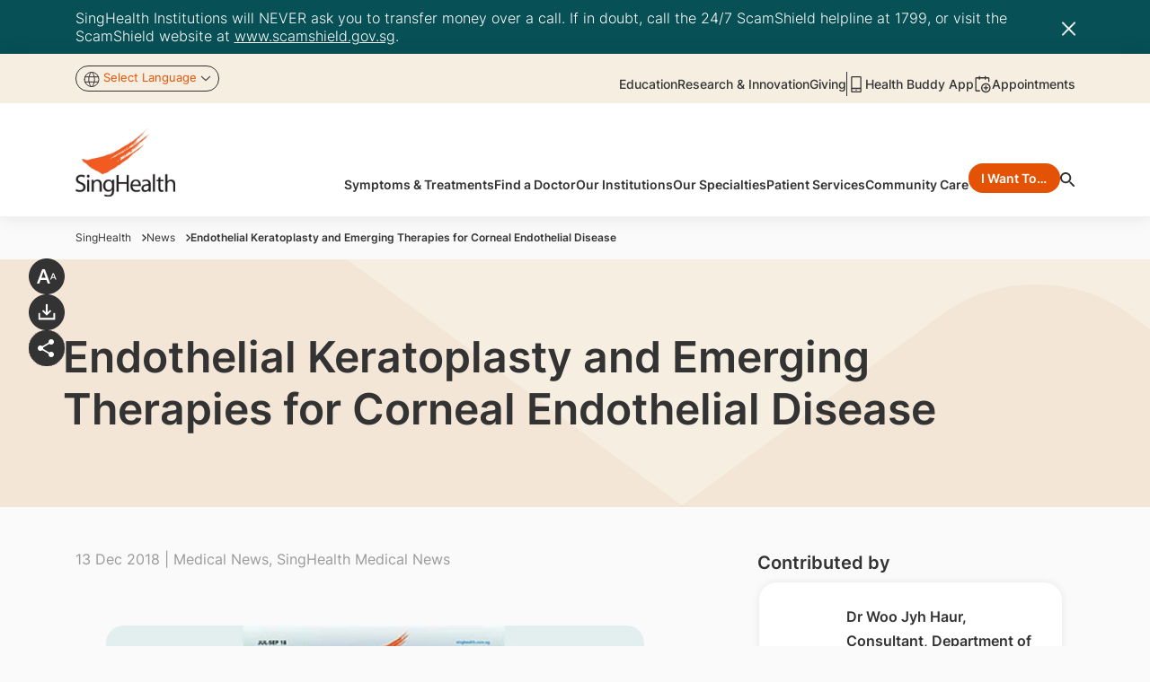

--- FILE ---
content_type: text/html;charset=utf-8
request_url: https://www.singhealth.com.sg/news/medical-news-singhealth/endothelial-kerastoplasty-corneal-endothelial-disease
body_size: 102342
content:

<!DOCTYPE HTML>
<html lang="en">
    <head>
    <meta charset="UTF-8"/>
    <title>Endothelial Keratoplasty and Emerging Therapies for Corneal Endothelial Disease | SingHealth</title>

    <meta name="keywords" content="corneal endothelial diseases, treatment for corneal diseases, corneal surgery"/>
    <meta name="description" content="Read on the evolution of endothelial
keratoplasty techniques, and emerging therapies on the horizon, for the treatment of corneal endothelial diseases."/>
    <meta name="template" content="news-article-page"/>
    <meta name="viewport" content="width=device-width, initial-scale=1"/>
    
    <!-- *********** Facebook Meta Tags ****************** -->
    <meta property="og:title" content="Endothelial Keratoplasty and Emerging Therapies for Corneal Endothelial Disease | SingHealth"/> <!-- SEO Tab Title -->
    <meta property="og:type" content="Content"/>
    <meta property="og:url" content="/content/singhealth-admin/common/newsroom/archive/2018/articles/medical-news-singhealth/endothelial-kerastoplasty-corneal-endothelial-disease.html"/>  <!-- Current Page URL with respective Domain -->
    <meta property="og:image:type" content="image/png"/> <!-- SEO Tab Image Path  with domain full url -->
    <meta property="og:image" itemprop="image"/>
    <meta property="og:description" content="Read on the evolution of endothelial
keratoplasty techniques, and emerging therapies on the horizon, for the treatment of corneal endothelial diseases."/>  <!-- SEO Tab Description -->
    <meta property="og:image:width" content="300"/>
    <meta property="og:image:height" content="200"/>

    <!-- ********* Twitter Meta Data ************* -->
    <meta name="twitter:card" content="Endothelial Keratoplasty and Emerging Therapies for Corneal Endothelial Disease | SingHealth"/>
    <meta name="twitter:site" content="/content/singhealth-admin/common/newsroom/archive/2018/articles/medical-news-singhealth/endothelial-kerastoplasty-corneal-endothelial-disease.html"/>
    <meta name="twitter:title" content="Endothelial Keratoplasty and Emerging Therapies for Corneal Endothelial Disease | SingHealth"/>
    <meta name="twitter:image"/>
    <meta name="twitter:description" content="Read on the evolution of endothelial
keratoplasty techniques, and emerging therapies on the horizon, for the treatment of corneal endothelial diseases."/>

    

    <!-- -->

    <!-- Canonical URL Section Start -->
    <script defer="defer" type="text/javascript" src="/.rum/@adobe/helix-rum-js@%5E2/dist/rum-standalone.js"></script>
<link rel="canonical" href="https://www.snec.com.sg/publications/medical-news-singhealth/endothelial-kerastoplasty-corneal-endothelial-disease"/>

    <!-- preload fonts -->
    <link rel="preload" as="font" href="/etc.clientlibs/singhealth/clientlibs/clientlib-site/resources/fonts/Inter-Black.woff2" type="font/woff2" crossorigin/>
    <link rel="preload" as="font" href="/etc.clientlibs/singhealth/clientlibs/clientlib-site/resources/fonts/Inter-Medium.woff2" type="font/woff2" crossorigin/>
    <link rel="preload" as="font" href="/etc.clientlibs/singhealth/clientlibs/clientlib-site/resources/fonts/Inter-SemiBold.woff2" type="font/woff2" crossorigin/>
    <link rel="preload" as="font" href="/etc.clientlibs/singhealth/clientlibs/clientlib-site/resources/fonts/Inter-Regular.woff2" type="font/woff2" crossorigin/>
    <link rel="preload" as="font" href="/etc.clientlibs/singhealth/clientlibs/clientlib-site/resources/fonts/Inter-Light.woff2" type="font/woff2" crossorigin/>
    <link rel="preload" as="font" href="/etc.clientlibs/singhealth/clientlibs/clientlib-site/resources/fonts/Inter-Bold.woff2" type="font/woff2" crossorigin/>
    <link rel="preload" as="font" href="/etc.clientlibs/singhealth/clientlibs/clientlib-site/resources/fonts/Inter-ExtraBold.woff2" type="font/woff2" crossorigin/>
    <link rel="preload" as="font" href="/etc.clientlibs/singhealth/clientlibs/clientlib-site/resources/fonts/Inter-ExtraLight.woff2" type="font/woff2" crossorigin/>
    <link rel="preload" as="font" href="/etc.clientlibs/singhealth/clientlibs/clientlib-site/resources/fonts/Inter-Thin.woff2" type="font/woff2" crossorigin/>


    



<link rel="preload" href="/etc.clientlibs/singhealth/clientlibs/clientlib-site/resources/theme/sing-health-theme.css" async="true"/>

<link rel="stylesheet" href="/etc.clientlibs/singhealth/clientlibs/clientlib-site/resources/theme/sing-health-theme.css" async="true"/>


    
    <link rel="stylesheet" href="/etc.clientlibs/singhealth/clientlibs/clientlib-base.lc-dd56c7577b6a454ddffa1cf452e7d43a-lc.min.css" type="text/css">


    
    <link rel="stylesheet" href="/etc.clientlibs/singhealth/clientlibs/clientlib-dependencies.lc-d41d8cd98f00b204e9800998ecf8427e-lc.min.css" type="text/css">
<link rel="stylesheet" href="/etc.clientlibs/singhealth/clientlibs/clientlib-site.lc-728f01c5ba1ae56840a05a9f800d1773-lc.min.css" type="text/css">




    
    
    

    

    
    
    
    
    

    <link rel="icon" href="/content/dam/singhealth-web/favicon/institution-favicon/SingHealth-FA.pngvicon-FA.png" type="image/png" sizes="16x16"/>
    <link rel="icon" href="/content/dam/singhealth-web/favicon/institution-favicon/SingHealth-FA.pngvicon-FA.png" type="image/vnd.microsoft.icon" sizes="16x16"/>
    <link rel="icon" href="/content/dam/singhealth-web/favicon/institution-favicon/SingHealth-FA.pngvicon-FA.png" type="image/vnd.microsoft.icon" sizes="32x32"/>
    <link rel="icon" href="/content/dam/singhealth-web/favicon/institution-favicon/SingHealth-FA.pngvicon-FA.png" type="image/png" sizes="192x192"/>
    <link rel="icon" href="/content/dam/singhealth-web/favicon/institution-favicon/SingHealth-FA.pngvicon-FA.png" type="image/png" sizes="32x32"/>
    <link rel="icon" href="/content/dam/singhealth-web/favicon/institution-favicon/SingHealth-FA.pngvicon-FA.png" type="image/png" sizes="48x48"/>
    <link rel="icon" href="/content/dam/singhealth-web/favicon/institution-favicon/SingHealth-FA.pngvicon-FA.png" type="image/vnd.microsoft.icon" sizes="48x48"/>
    <link rel="icon" href="/content/dam/singhealth-web/favicon/institution-favicon/SingHealth-FA.pngvicon-FA.png" type="image/png" sizes="512x512"/>
    <link rel="apple-touch-icon" sizes="180x180" href="/content/dam/singhealth-web/favicon/institution-favicon/SingHealth-FA.pngvicon-FA.png"/><link rel="icon" type="image/jpg" sizes="192x192" href="/content/dam/singhealth-web/favicon/institution-favicon/SingHealth-FA.pngvicon-FA.png"/><meta name="msapplication-TileImage" content="/content/dam/singhealth-web/favicon/institution-favicon/SingHealth-FA.pngvicon-FA.png"/><meta name="apple-mobile-web-app-capable" content="yes"/><meta name="apple-mobile-web-app-status-bar-style" content="default"/>
    
    
    <!-- Global site tag (gtag.js) - Google Analytics -->
    
        <script async src="https://www.googletagmanager.com/gtag/js?id=G-W1CVM3K2D0"></script>
<script>
  window.dataLayer = window.dataLayer || [];
  function gtag(){dataLayer.push(arguments);}
  gtag('js', new Date());

  gtag('config', 'G-W1CVM3K2D0');
  gtag('config', 'UA-113862983-1');

</script>
    
    <!-- Google Tag Manager -->
	<script>
        window.addEventListener("DOMContentLoaded", function () {
            (function(w,d,s,l,i){w[l]=w[l]||[];w[l].push({'gtm.start':
            new Date().getTime(),event:'gtm.js'});var f=d.getElementsByTagName(s)[0],
            j=d.createElement(s),dl=l!='dataLayer'?'&l='+l:'';j.async=true;j.src=
            'https://www.googletagmanager.com/gtm.js?id='+i+dl;f.parentNode.insertBefore(j,f);
            })(window,document,'script','dataLayer','GTM-P3VN2GT');
        });
    </script>
        <!-- End Google Tag Manager -->
</head>
    

    <body class="article-details-page page basicpage sing-health-theme" id="article-details-page-5fe7326ca0" data-cmp-link-accessibility-enabled data-cmp-link-accessibility-text="opens in a new tab">
        
        <!-- Google Tag Manager (noscript) -->
        <noscript>
            <iframe src="https://www.googletagmanager.com/ns.html?id=GTM-P3VN2GT" height="0" width="0" style="display:none;visibility:hidden">
            </iframe>
        </noscript>
        <!-- End Google Tag Manager (noscript) -->
        
        
            




            <!-- Injecting custom html for newsletter pages -->
            
            
<div class="overflow-hidden d-none">
  <svg xmlns="http://www.w3.org/2000/svg" xmlns:xlink="http://www.w3.org/1999/xlink">
    <defs>
      <symbol id="facebook" width="28" height="28" viewBox="0 0 28 28" fill="none">
        <circle cx="14" cy="14" r="14" fill="white"/>
        <path d="M14.7991 21.0008V14.3063H17.0795L17.4185 11.6852H14.7991V10.0157C14.7991 9.25935 15.0119 8.7415 16.108 8.7415H17.4969V6.40465C16.8211 6.33293 16.1418 6.2983 15.4622 6.30092C13.4465 6.30092 12.0625 7.51958 12.0625 9.75678V11.6803H9.79688V14.3014H12.0675V21.0008H14.7991Z" fill="var(--primary2)"/>
      </symbol>
      <symbol id="linkedin" width="28" height="28" viewBox="0 0 28 28" fill="none">
        <circle cx="14" cy="14" r="14" fill="white"/>
        <path d="M10.3929 9.16067C10.3927 9.52737 10.255 9.87898 10.01 10.1381C9.76495 10.3973 9.43274 10.5428 9.08642 10.5426C8.74009 10.5424 8.40802 10.3966 8.16325 10.1372C7.91849 9.87774 7.78108 9.52599 7.78125 9.15929C7.78142 8.79259 7.91917 8.44099 8.16418 8.18182C8.40919 7.92266 8.7414 7.77716 9.08772 7.77734C9.43405 7.77753 9.76612 7.92337 10.0109 8.1828C10.2556 8.44222 10.3931 8.79398 10.3929 9.16067ZM10.4321 11.5665H7.82042V20.2218H10.4321V11.5665ZM14.5584 11.5665H11.9599V20.2218H14.5323V15.6798C14.5323 13.1496 17.6467 12.9145 17.6467 15.6798V20.2218H20.2257V14.7396C20.2257 10.4742 15.6162 10.6332 14.5323 12.7279L14.5584 11.5665Z" fill="var(--primary2)"/>
      </symbol>
      <symbol id="instagram" width="16" height="16" viewBox="0 0 16 16" fill="none">
        <path d="M7.99502 4.22656C6.99349 4.22656 6.03298 4.62442 5.32479 5.33261C4.61661 6.04079 4.21875 7.0013 4.21875 8.00283C4.21875 9.00436 4.61661 9.96487 5.32479 10.6731C6.03298 11.3812 6.99349 11.7791 7.99502 11.7791C8.99654 11.7791 9.95705 11.3812 10.6652 10.6731C11.3734 9.96487 11.7713 9.00436 11.7713 8.00283C11.7713 7.0013 11.3734 6.04079 10.6652 5.33261C9.95705 4.62442 8.99654 4.22656 7.99502 4.22656ZM7.99502 10.4553C7.34437 10.4553 6.72037 10.1968 6.26029 9.73673C5.80022 9.27666 5.54175 8.65266 5.54175 8.00201C5.54175 7.35137 5.80022 6.72737 6.26029 6.26729C6.72037 5.80721 7.34437 5.54875 7.99502 5.54875C8.64566 5.54875 9.26966 5.80721 9.72974 6.26729C10.1898 6.72737 10.4483 7.35137 10.4483 8.00201C10.4483 8.65266 10.1898 9.27666 9.72974 9.73673C9.26966 10.1968 8.64566 10.4553 7.99502 10.4553Z" fill="var(--primary2)"/>
        <path d="M11.9194 4.96776C12.4056 4.96776 12.7998 4.57361 12.7998 4.0874C12.7998 3.60118 12.4056 3.20703 11.9194 3.20703C11.4332 3.20703 11.0391 3.60118 11.0391 4.0874C11.0391 4.57361 11.4332 4.96776 11.9194 4.96776Z" fill="var(--primary2)"/>
        <path d="M14.9654 3.19086C14.7764 2.70264 14.4875 2.25928 14.1172 1.88914C13.7469 1.51901 13.3034 1.23027 12.8151 1.0414C12.2437 0.826905 11.6401 0.710925 11.0299 0.698397C10.2435 0.664097 9.99437 0.654297 8.00007 0.654297C6.00577 0.654297 5.75015 0.654297 4.97024 0.698397C4.36051 0.710285 3.75729 0.826288 3.18664 1.0414C2.69822 1.23005 2.25463 1.51871 1.88433 1.88888C1.51403 2.25904 1.22519 2.70252 1.03635 3.19086C0.82182 3.76221 0.706106 4.36591 0.694171 4.9761C0.659054 5.76173 0.648438 6.01081 0.648438 8.00593C0.648438 10.0002 0.648437 10.2542 0.694171 11.0358C0.706421 11.6466 0.821571 12.2493 1.03635 12.8218C1.22572 13.31 1.51484 13.7533 1.88523 14.1234C2.25562 14.4935 2.69914 14.7823 3.18745 14.9713C3.75703 15.1944 4.36049 15.3187 4.97187 15.3388C5.75832 15.3731 6.0074 15.3837 8.0017 15.3837C9.996 15.3837 10.2516 15.3837 11.0315 15.3388C11.6417 15.3264 12.2453 15.2107 12.8168 14.9966C13.3049 14.8073 13.7483 14.5183 14.1185 14.1481C14.4887 13.7778 14.7777 13.3345 14.9671 12.8463C15.1818 12.2746 15.297 11.6719 15.3092 11.0611C15.3444 10.2754 15.355 10.0264 15.355 8.03125C15.355 6.03613 15.355 5.78296 15.3092 5.00141C15.2997 4.3826 15.1834 3.77008 14.9654 3.19086ZM13.9707 10.9753C13.9655 11.446 13.8795 11.9122 13.7167 12.3539C13.5941 12.6714 13.4063 12.9598 13.1655 13.2005C12.9248 13.4411 12.6363 13.6287 12.3186 13.7512C11.8819 13.9132 11.4206 13.9992 10.9548 14.0052C10.1789 14.0411 9.96007 14.0501 7.97067 14.0501C5.97964 14.0501 5.77629 14.0501 4.98575 14.0052C4.5202 13.9995 4.0591 13.9135 3.62274 13.7512C3.30398 13.6295 3.01432 13.4422 2.7725 13.2015C2.53067 12.9608 2.34207 12.672 2.21889 12.3539C2.05837 11.917 1.97251 11.4562 1.9649 10.9908C1.92979 10.215 1.92162 9.99615 1.92162 8.00675C1.92162 6.01653 1.92162 5.81318 1.9649 5.02183C1.97018 4.55145 2.05609 4.08546 2.21889 3.64411C2.46797 2.99976 2.97839 2.49261 3.62274 2.24598C4.05932 2.08439 4.52027 1.9985 4.98575 1.992C5.7624 1.95688 5.98045 1.94708 7.97067 1.94708C9.96089 1.94708 10.1651 1.94708 10.9548 1.992C11.4206 1.9976 11.882 2.08352 12.3186 2.24598C12.6362 2.3687 12.9247 2.55648 13.1655 2.79726C13.4062 3.03803 13.594 3.32649 13.7167 3.64411C13.8773 4.08099 13.9631 4.54176 13.9707 5.00713C14.0058 5.78378 14.0148 6.00183 14.0148 7.99205C14.0148 9.98145 14.0148 10.1954 13.9797 10.9761H13.9707V10.9753Z" fill="var(--primary2)"/>
      </symbol>
      <symbol id="youtube" width="28" height="28" viewBox="0 0 28 28" fill="none">
        <circle cx="14" cy="14" r="14" fill="white"/>
        <path d="M15.729 16.9914V18.8047C15.729 19.1885 15.6185 19.3805 15.3975 19.3805C15.2671 19.3805 15.1396 19.3174 15.0149 19.1914V16.6047C15.1396 16.4786 15.2671 16.4156 15.3975 16.4156C15.6185 16.4156 15.729 16.6076 15.729 16.9914ZM18.6027 17V17.3953H17.8375V17C17.8375 16.6104 17.9651 16.4156 18.2201 16.4156C18.4752 16.4156 18.6027 16.6104 18.6027 17ZM10.3898 15.1266H11.2995V14.3188H8.64685V15.1266H9.53956V20.0164H10.3898V15.1266ZM12.8383 20.0164H13.595V15.7711H12.8383V19.0195C12.6683 19.2602 12.5068 19.3805 12.3537 19.3805C12.2517 19.3805 12.1922 19.3203 12.1752 19.2C12.1695 19.1828 12.1667 19.0826 12.1667 18.8992V15.7711H11.41V19.1313C11.41 19.412 11.4327 19.6211 11.478 19.7586C11.546 19.9706 11.7104 20.0766 11.9711 20.0766C12.2432 20.0766 12.5323 19.9018 12.8383 19.5523V20.0164ZM16.4857 18.7445V17.0516C16.4857 16.6333 16.4602 16.3497 16.4092 16.2008C16.3128 15.8799 16.1116 15.7195 15.8056 15.7195C15.5222 15.7195 15.2586 15.8742 15.0149 16.1836V14.3188H14.2582V20.0164H15.0149V19.6039C15.2699 19.919 15.5335 20.0766 15.8056 20.0766C16.1116 20.0766 16.3128 19.919 16.4092 19.6039C16.4602 19.4492 16.4857 19.1628 16.4857 18.7445ZM19.3594 18.6586V18.5469H18.5857C18.5857 18.8391 18.58 19.0138 18.5687 19.0711C18.529 19.2773 18.4157 19.3805 18.2286 19.3805C17.9679 19.3805 17.8375 19.1828 17.8375 18.7875V18.0398H19.3594V17.1547C19.3594 16.7021 19.2829 16.3698 19.1298 16.1578C18.9088 15.8656 18.6084 15.7195 18.2286 15.7195C17.8432 15.7195 17.54 15.8656 17.3189 16.1578C17.1602 16.3698 17.0809 16.7021 17.0809 17.1547V18.6414C17.0809 19.094 17.163 19.4263 17.3274 19.6383C17.5485 19.9305 17.8545 20.0766 18.2456 20.0766C18.6537 20.0766 18.9598 19.9247 19.1639 19.6211C19.2659 19.4664 19.3254 19.3117 19.3424 19.157C19.3537 19.1055 19.3594 18.9393 19.3594 18.6586ZM14.1902 10.8125V9.00781C14.1902 8.6125 14.0683 8.41484 13.8246 8.41484C13.5809 8.41484 13.459 8.6125 13.459 9.00781V10.8125C13.459 11.2135 13.5809 11.4141 13.8246 11.4141C14.0683 11.4141 14.1902 11.2135 14.1902 10.8125ZM20.3031 17.2664C20.3031 18.607 20.2294 19.6096 20.0821 20.2742C20.0027 20.6122 19.8383 20.8958 19.589 21.125C19.3396 21.3542 19.0505 21.4859 18.7217 21.5203C17.6788 21.6406 16.106 21.7008 14.0031 21.7008C11.9003 21.7008 10.3274 21.6406 9.2845 21.5203C8.95576 21.4859 8.66527 21.3542 8.41304 21.125C8.16082 20.8958 7.99786 20.6122 7.92418 20.2742C7.77681 19.6326 7.70312 18.6299 7.70312 17.2664C7.70312 15.9258 7.77681 14.9232 7.92418 14.2586C8.00353 13.9206 8.1679 13.637 8.4173 13.4078C8.66669 13.1786 8.95859 13.044 9.293 13.0039C10.3303 12.8893 11.9003 12.832 14.0031 12.832C16.106 12.832 17.6788 12.8893 18.7217 13.0039C19.0505 13.044 19.341 13.1786 19.5932 13.4078C19.8454 13.637 20.0084 13.9206 20.0821 14.2586C20.2294 14.9003 20.3031 15.9029 20.3031 17.2664ZM11.8181 6.30078H12.6853L11.6566 9.72969V12.0586H10.8064V9.72969C10.727 9.30573 10.5541 8.69844 10.2877 7.90781C10.078 7.31771 9.89381 6.78203 9.73511 6.30078H10.6363L11.24 8.56094L11.8181 6.30078ZM14.9639 9.1625V10.6664C14.9639 11.1305 14.8845 11.4685 14.7258 11.6805C14.5104 11.9727 14.21 12.1188 13.8246 12.1188C13.4448 12.1188 13.1473 11.9727 12.9319 11.6805C12.7732 11.4628 12.6938 11.1247 12.6938 10.6664V9.1625C12.6938 8.70417 12.7732 8.36901 12.9319 8.15703C13.1473 7.86484 13.4448 7.71875 13.8246 7.71875C14.21 7.71875 14.5104 7.86484 14.7258 8.15703C14.8845 8.36901 14.9639 8.70417 14.9639 9.1625ZM17.812 7.77031V12.0586H17.0383V11.5859C16.7379 11.9411 16.446 12.1188 16.1626 12.1188C15.9019 12.1188 15.7347 12.0128 15.661 11.8008C15.6157 11.6633 15.593 11.4484 15.593 11.1562V7.77031H16.3667V10.9242C16.3667 11.1133 16.3695 11.2135 16.3752 11.225C16.3922 11.351 16.4517 11.4141 16.5537 11.4141C16.7068 11.4141 16.8683 11.2909 17.0383 11.0445V7.77031H17.812Z" fill="var(--primary2)"/>
      </symbol>
      <symbol id="twitter" width="28" height="28" viewBox="0 0 28 28" fill="none">
        <circle cx="14" cy="14" r="14" fill="white"/>
        <path d="M15.2018 13.0345L19.8925 7.69922H18.7809L14.7081 12.3317L11.4551 7.69922H7.70312L12.6223 14.7044L7.70312 20.2992H8.81472L13.1158 15.4071L16.5512 20.2992H20.3031L15.2016 13.0345H15.2018ZM13.6794 14.7661L13.1809 14.0686L9.21524 8.51802H10.9226L14.123 12.9975L14.6214 13.695L18.7815 19.5177H17.0741L13.6794 14.7664V14.7661Z" fill="var(--primary2)"/>
      </symbol>
      <symbol id="tiktok" width="28" height="28" viewBox="0 0 28 28" fill="none">
        <circle cx="14" cy="14" r="14" fill="white"/>
        <path d="M17.4568 9.19333C16.9251 8.58637 16.6321 7.80689 16.6324 7H14.229V16.6444C14.2105 17.1664 13.9901 17.6607 13.6144 18.0234C13.2387 18.3861 12.7368 18.5888 12.2146 18.5889C11.1101 18.5889 10.1924 17.6867 10.1924 16.5667C10.1924 15.2289 11.4835 14.2256 12.8135 14.6378V12.18C10.1301 11.8222 7.78125 13.9067 7.78125 16.5667C7.78125 19.1567 9.92792 21 12.2068 21C14.649 21 16.6324 19.0167 16.6324 16.5667V11.6744C17.6069 12.3743 18.777 12.7498 19.9768 12.7478V10.3444C19.9768 10.3444 18.5146 10.4144 17.4568 9.19333Z" fill="var(--primary2)"/>
      </symbol>

      <symbol id="playstore_icon" width="137" height="35" viewBox="0 0 137 35" fill="none">

        <path d="M134.574 20.7025L132.154 26.8437H132.082L129.559 20.7025H127.291L131.07 29.2866L128.911 34.0595H131.126L136.953 20.7025H134.574ZM117.488 15.6083H115.376V29.7802H117.488V15.6083ZM109.542 15.6083H104.459V29.7802H106.593V24.4179H109.55C110.744 24.4587 111.905 24.0249 112.778 23.2121C113.652 22.3992 114.165 21.2738 114.206 20.0833C114.205 20.0635 114.205 20.0436 114.206 20.0237C114.181 18.8302 113.682 17.6955 112.818 16.8691C111.954 16.0427 110.796 15.5923 109.599 15.6168L109.542 15.6083ZM109.597 22.4304H106.593V17.6085H109.606C110.247 17.6085 110.862 17.8626 111.315 18.3147C111.769 18.7668 112.023 19.3801 112.023 20.0195C112.023 20.6589 111.769 21.2721 111.315 21.7242C110.862 22.1764 110.247 22.4304 109.606 22.4304H109.597ZM122.695 20.3982C121.921 20.3536 121.151 20.5351 120.479 20.9207C119.808 21.3063 119.264 21.8791 118.914 22.5687L120.8 23.3709C120.987 23.0304 121.269 22.7517 121.613 22.5691C121.956 22.3865 122.346 22.308 122.733 22.3432C122.999 22.3164 123.267 22.3421 123.522 22.4187C123.778 22.4954 124.015 22.6215 124.222 22.7899C124.428 22.9583 124.6 23.1657 124.726 23.4001C124.852 23.6345 124.93 23.8914 124.957 24.1561V24.3115C124.281 23.9471 123.525 23.7569 122.757 23.7582C120.734 23.7582 118.67 24.8669 118.67 26.9714C118.67 28.8695 120.322 30.0909 122.191 30.0909C122.724 30.1241 123.255 30.0131 123.729 29.7696C124.203 29.5261 124.602 29.1591 124.884 28.7078H124.965V29.8015H127.027V24.3519C127.027 21.8367 125.142 20.4387 122.708 20.4387L122.695 20.3982ZM122.443 28.1609C121.752 28.1609 120.783 27.8076 120.783 26.9565C120.783 25.8627 121.984 25.4457 123.032 25.4457C123.708 25.4268 124.377 25.59 124.967 25.9181C124.89 26.533 124.591 27.099 124.127 27.5114C123.663 27.9237 123.065 28.1545 122.443 28.1609ZM46.0275 30.076C45.0272 30.0998 44.0322 29.9239 43.101 29.5586C42.1699 29.1933 41.3214 28.646 40.6055 27.9489C39.8896 27.2518 39.3207 26.419 38.9323 25.4994C38.5438 24.5798 38.3438 23.5921 38.3438 22.5942C38.3438 21.5964 38.5438 20.6087 38.9323 19.6891C39.3207 18.7695 39.8896 17.9367 40.6055 17.2396C41.3214 16.5425 42.1699 15.9952 43.101 15.6299C44.0322 15.2646 45.0272 15.0887 46.0275 15.1125C46.9829 15.0968 47.932 15.2712 48.819 15.6256C49.706 15.98 50.5133 16.5073 51.1936 17.1766L49.734 18.6151C48.7437 17.6506 47.4116 17.1153 46.0275 17.1255C44.5804 17.1255 43.1926 17.6988 42.1693 18.7192C41.1461 19.7396 40.5712 21.1235 40.5712 22.5666C40.5712 24.0097 41.1461 25.3936 42.1693 26.414C43.1926 27.4344 44.5804 28.0077 46.0275 28.0077C46.7318 28.0358 47.4343 27.9165 48.0896 27.6574C48.7449 27.3982 49.3385 27.0051 49.8321 26.5032C50.4875 25.7981 50.8826 24.8916 50.9524 23.9327H46.0275V21.9474H52.9583C53.0346 22.3685 53.0696 22.7961 53.0628 23.2241C53.1332 25.0036 52.4932 26.7383 51.2832 28.0481C50.5989 28.7348 49.7772 29.2701 48.8717 29.6192C47.9661 29.9682 46.997 30.1231 46.0275 30.0739V30.076ZM63.7812 25.2541C63.807 25.8805 63.7088 26.5058 63.4922 27.0944C63.2757 27.6829 62.945 28.2231 62.5191 28.6842C62.0932 29.1453 61.5803 29.5182 61.0099 29.7817C60.4395 30.0451 59.8226 30.1939 59.1945 30.2196C58.5663 30.2453 57.9393 30.1474 57.3491 29.9315C56.7589 29.7155 56.2172 29.3858 55.7548 28.9611C55.2925 28.5363 54.9185 28.0249 54.6543 27.4561C54.3901 26.8872 54.2409 26.272 54.2151 25.6457C54.2151 25.5159 54.2151 25.3839 54.2151 25.2541C54.1893 24.6278 54.2875 24.0025 54.5041 23.414C54.7206 22.8254 55.0513 22.2852 55.4772 21.8241C55.9031 21.363 56.4159 20.9901 56.9864 20.7267C57.5568 20.4632 58.1737 20.3144 58.8018 20.2887C59.4299 20.2629 60.057 20.3609 60.6472 20.5768C61.2373 20.7928 61.7791 21.1225 62.2414 21.5473C62.7038 21.972 63.0778 22.4834 63.342 23.0522C63.6062 23.6211 63.7554 24.2362 63.7812 24.8626C63.7876 24.9903 63.7876 25.1222 63.7812 25.252V25.2541ZM61.6857 25.2541C61.7534 24.5433 61.5351 23.8349 61.0789 23.2845C60.6227 22.7342 59.9659 22.3872 59.2531 22.3197C58.5403 22.2523 57.8299 22.47 57.278 22.9249C56.7262 23.3799 56.3782 24.0348 56.3105 24.7456C56.2956 24.9148 56.2956 25.0849 56.3105 25.2541C56.2771 25.6061 56.3134 25.9612 56.4175 26.2991C56.5217 26.6371 56.6915 26.9513 56.9174 27.2237C57.1433 27.4962 57.4208 27.7217 57.7341 27.8872C58.0473 28.0528 58.3902 28.1552 58.7431 28.1886C59.0961 28.2219 59.4522 28.1857 59.791 28.0818C60.1299 27.978 60.445 27.8086 60.7182 27.5834C60.9915 27.3581 61.2176 27.0814 61.3836 26.769C61.5496 26.4566 61.6522 26.1147 61.6857 25.7627C61.7029 25.5929 61.7029 25.4218 61.6857 25.252V25.2541ZM74.4995 25.2541C74.4995 26.197 74.2192 27.1186 73.6938 27.9025C73.1685 28.6864 72.4219 29.2974 71.5484 29.6581C70.6748 30.0188 69.7137 30.113 68.7864 29.9289C67.8592 29.7449 67.0075 29.2907 66.3391 28.6239C65.6707 27.957 65.2156 27.1075 65.0314 26.1827C64.8473 25.258 64.9422 24.2995 65.3043 23.4286C65.6664 22.5577 66.2794 21.8134 67.0657 21.2899C67.852 20.7664 68.7764 20.4872 69.7218 20.4876C70.3493 20.4876 70.9705 20.6108 71.5502 20.8503C72.1298 21.0897 72.6565 21.4407 73.1002 21.8831C73.5438 22.3255 73.8958 22.8507 74.1359 23.4288C74.376 24.0068 74.4995 24.6263 74.4995 25.252V25.2541ZM72.4126 25.2541C72.4803 24.5433 72.262 23.8349 71.8058 23.2845C71.3496 22.7342 70.6928 22.3872 69.98 22.3197C69.2672 22.2523 68.5568 22.47 68.0049 22.9249C67.4531 23.3799 67.1051 24.0348 67.0374 24.7456C67.0225 24.9148 67.0225 25.0849 67.0374 25.2541C67.004 25.6061 67.0403 25.9612 67.1444 26.2991C67.2486 26.6371 67.4184 26.9513 67.6443 27.2237C67.8702 27.4962 68.1477 27.7217 68.461 27.8872C68.7742 28.0528 69.1171 28.1552 69.4701 28.1886C69.823 28.2219 70.1791 28.1857 70.518 28.0818C70.8568 27.978 71.1719 27.8086 71.4451 27.5834C71.7184 27.3581 71.9445 27.0814 72.1105 26.769C72.2765 26.4566 72.3792 26.1147 72.4126 25.7627C72.4299 25.5929 72.4299 25.4218 72.4126 25.252V25.2541ZM84.9619 20.7302V29.3844C84.9619 32.9381 82.8408 34.3999 80.3442 34.3999C79.4283 34.4079 78.5305 34.1449 77.7645 33.6442C76.9984 33.1434 76.3984 32.4275 76.0402 31.5868L77.8689 30.7825C78.06 31.2714 78.3911 31.6936 78.821 31.9963C79.2509 32.299 79.7606 32.4689 80.2866 32.4848C81.8998 32.4848 82.8813 31.4953 82.8813 29.6547V28.9653H82.8024C82.4859 29.3168 82.0976 29.5968 81.6637 29.7865C81.2299 29.9763 80.7603 30.0713 80.2866 30.0654C79.0042 30.0654 77.7743 29.5574 76.8675 28.6531C75.9607 27.7488 75.4512 26.5224 75.4512 25.2435C75.4512 23.9647 75.9607 22.7382 76.8675 21.8339C77.7743 20.9297 79.0042 20.4217 80.2866 20.4217C80.7635 20.411 81.2372 20.5015 81.6764 20.6871C82.1157 20.8728 82.5103 21.1493 82.8344 21.4984H82.9069V20.694H84.9554L84.9619 20.7302ZM83.0841 25.2776C83.1144 24.9201 83.0737 24.5602 82.9642 24.2186C82.8548 23.8769 82.6787 23.5601 82.4461 23.2865C82.2135 23.0128 81.9291 22.7877 81.609 22.624C81.2889 22.4603 80.9396 22.3612 80.581 22.3325H80.4957C79.7525 22.3575 79.0496 22.6757 78.5415 23.2171C78.0334 23.7585 77.7615 24.4789 77.7857 25.2201C77.7867 25.2378 77.7867 25.2556 77.7857 25.2733C77.7676 25.6373 77.8219 26.0014 77.9453 26.3445C78.0688 26.6876 78.2591 27.0029 78.5051 27.2724C78.7512 27.542 79.0483 27.7603 79.3793 27.915C79.7103 28.0696 80.0686 28.1575 80.4338 28.1736H80.4936C80.8481 28.1602 81.1966 28.0772 81.5189 27.9294C81.8413 27.7815 82.1313 27.5718 82.3723 27.3121C82.6133 27.0524 82.8006 26.7478 82.9234 26.4159C83.0463 26.084 83.1023 25.7311 83.0883 25.3776L83.0841 25.2776ZM88.6918 15.6253V29.7802H86.558V15.6274L88.6918 15.6253ZM97.0736 26.8458L98.7338 27.9374C98.2908 28.5973 97.6913 29.1377 96.9885 29.5108C96.2856 29.8839 95.5013 30.0781 94.705 30.076C93.4625 30.0925 92.2641 29.6171 91.3725 28.7539C90.4809 27.8907 89.9689 26.7102 89.9487 25.4712C89.9487 25.3988 89.9487 25.3244 89.9487 25.2584C89.8557 24.1736 90.166 23.0926 90.8204 22.2212C91.4748 21.3497 92.4277 20.7487 93.4977 20.5324C94.5677 20.3161 95.6801 20.4997 96.6232 21.0482C97.5663 21.5967 98.2742 22.4719 98.6121 23.5071L98.8255 24.0604L92.3791 26.7203C92.5796 27.1698 92.9101 27.5493 93.3283 27.8101C93.7466 28.071 94.2334 28.2013 94.7264 28.1843C95.1998 28.1792 95.6641 28.0533 96.075 27.8186C96.4858 27.584 96.8296 27.2483 97.0736 26.8437V26.8458ZM91.9886 25.0988L96.3246 23.3156C96.1571 22.9878 95.8967 22.7163 95.5758 22.5347C95.2548 22.3531 94.8875 22.2695 94.5194 22.2942C94.1707 22.3092 93.8284 22.3928 93.5121 22.5401C93.1959 22.6874 92.912 22.8956 92.6766 23.1526C92.4413 23.4096 92.2592 23.7105 92.1407 24.0379C92.0223 24.3653 91.9699 24.7128 91.9865 25.0605C91.9865 25.0754 91.9886 25.0988 91.9886 25.0988Z" fill="white"/>
        <path d="M12.9148 17.1182L0.246094 29.5857V4.65283L12.9148 17.1182Z" fill="white"/>
        <path d="M20.5049 24.5903L5.82182 32.9296C5.553 33.0841 5.2664 33.2056 4.96828 33.2913C4.17843 33.5126 3.33746 33.4681 2.57558 33.1646C1.81371 32.861 1.17343 32.3155 0.753906 31.6124L14.1972 18.3789L20.5049 24.5903Z" fill="white"/>
        <path d="M20.4857 9.67157L14.1972 15.8596L0.753906 2.62604C1.08207 2.07036 1.54994 1.60966 2.11128 1.28946C2.67262 0.969272 3.30801 0.800676 3.95469 0.800293C4.62975 0.802176 5.2923 0.982025 5.87516 1.32162L20.4857 9.67157Z" fill="white"/>
        <path d="M27.9552 20.3622L22.1383 23.6754L15.4785 17.1192L22.1105 10.5972L27.9787 13.9486H27.9573C28.545 14.2546 29.0373 14.7152 29.3809 15.2806C29.7244 15.8459 29.9061 16.4944 29.9061 17.1554C29.9061 17.8165 29.7244 18.4649 29.3809 19.0302C29.0373 19.5956 28.545 20.0563 27.9573 20.3622H27.9552Z" fill="white"/>
        <path d="M41.9679 10.2629C39.7807 10.2629 38.3809 8.67124 38.3809 6.18796C38.3809 3.74723 39.7764 2.19385 41.9679 2.19385C43.66 2.19385 44.9553 3.1961 45.2391 4.74735H44.2148C44.0855 4.25723 43.7923 3.82581 43.3838 3.52439C42.9752 3.22298 42.4757 3.06962 41.9679 3.08969C40.3568 3.08969 39.3838 4.24941 39.3838 6.17944C39.3838 8.14563 40.3718 9.37131 41.9679 9.37131C43.357 9.37131 44.3151 8.47333 44.3151 7.16253V7.01146H42.1023V6.16029H45.2882V6.90293C45.2882 9.0117 44.0569 10.2629 41.9679 10.2629Z" fill="white"/>
        <path d="M51.3875 10.1332H46.5352V2.33008H51.3875V3.20678H47.5125V5.71347H51.187V6.57953H47.5125V9.26283H51.3875V10.1332Z" fill="white"/>
        <path d="M54.655 10.1332V3.20039H52.1797V2.33008H58.0947V3.20678H55.6323V10.1395L54.655 10.1332Z" fill="white"/>
        <path d="M61.4102 10.1332V2.33008H62.3875V10.1395L61.4102 10.1332Z" fill="white"/>
        <path d="M63.916 10.1332V2.33008H64.8656L69.1525 8.46062H69.2016V2.33008H70.1682V10.1395H69.2186L64.9232 4.03241H64.8741V10.1417L63.916 10.1332Z" fill="white"/>
        <path d="M80.871 6.23055C80.871 8.70957 79.4819 10.2736 77.2626 10.2736C75.0434 10.2736 73.6543 8.72021 73.6543 6.23055C73.6543 3.74088 75.0434 2.1875 77.2626 2.1875C79.4819 2.1875 80.871 3.75365 80.871 6.23055ZM74.6572 6.23055C74.6572 8.14567 75.6623 9.36499 77.2626 9.36499C78.863 9.36499 79.866 8.15206 79.866 6.23055C79.866 4.30904 78.863 3.09187 77.2626 3.09187C75.6623 3.09187 74.6572 4.30478 74.6572 6.23055Z" fill="white"/>
        <path d="M82.0879 10.1332V2.33008H83.0375L87.3244 8.46062H87.3735V2.33008H88.338V10.1395H87.3884L83.1015 4.03241H83.0524V10.1417L82.0879 10.1332Z" fill="white"/>

      </symbol>

      <symbol id="appstore_icon" width="126" height="35" viewBox="0 0 126 35" fill="none">
        <path d="M12.6851 7.57984C12.4828 5.90751 13.3101 4.13432 14.2366 3.04296C15.2865 1.80838 17.1193 0.864294 18.5757 0.801758C18.7639 2.5447 18.0761 4.25737 17.0667 5.51414C16.0168 6.74872 14.3297 7.7029 12.6851 7.57984Z" fill="white"/>
        <path d="M24.7154 22.3662C24.2603 23.857 23.5684 25.2655 22.6662 26.5379C21.4525 28.3535 20.1881 30.1086 18.1693 30.1388C16.2131 30.1812 15.5577 28.9869 13.3143 28.9869C11.0709 28.9869 10.3488 30.1085 8.47352 30.1812C6.54974 30.2538 5.09324 28.2506 3.83297 26.4673C1.32659 22.814 -0.617414 16.1792 1.99011 11.6564C3.25038 9.43739 5.57065 8.01318 8.03859 7.97284C9.95226 7.94258 11.7425 9.26994 12.9199 9.26994C14.0972 9.26994 16.2799 7.67023 18.5476 7.91029C19.4963 7.94257 22.2009 8.29357 23.9487 10.8273C23.8152 10.91 20.7343 12.7155 20.7667 16.4313C20.8031 20.8734 24.6648 22.346 24.7154 22.3662Z" fill="white"/>
        <path d="M41.5886 14.5938H38.5299L33.5859 29.9251H36.1267L37.4881 25.4205H42.4847L43.921 29.9251H46.5507L41.5886 14.5938ZM37.9352 23.5283L39.2157 19.5341C39.5495 18.2672 39.7882 17.303 39.946 16.6494H39.9965C40.3708 18.1644 40.6317 19.1185 40.7672 19.5341L42.068 23.5283H37.9352Z" fill="white"/>
        <path d="M57.922 20.1872C57.5317 19.6982 57.0344 19.3047 56.4681 19.0369C55.9019 18.7691 55.2817 18.634 54.655 18.6419C52.9881 18.6419 51.74 19.3056 50.9187 20.6229H50.8762L50.7407 18.8679H48.5762C48.6389 20.1146 48.6712 21.3189 48.6712 22.499V34.401H51.1372V28.5993C51.7825 29.6483 52.8323 30.1667 54.301 30.1667C54.9408 30.1812 55.5762 30.0591 56.1648 29.8086C56.7534 29.5581 57.2815 29.185 57.7136 28.7143C58.7453 27.6229 59.2551 26.1402 59.2551 24.2621C59.2551 22.5737 58.8161 21.2241 57.922 20.1872ZM55.9658 27.171C55.7225 27.5145 55.3972 27.7921 55.0193 27.9788C54.6414 28.1655 54.2228 28.2553 53.8013 28.2402C53.4389 28.2523 53.0782 28.1842 52.7453 28.0408C52.4123 27.8975 52.1153 27.6824 51.8755 27.4111C51.3817 26.8492 51.1181 26.1225 51.1372 25.3756V23.5278C51.1464 23.2754 51.1851 23.0249 51.2525 22.7814C51.3839 22.1606 51.7253 21.6037 52.2194 21.2039C52.6848 20.8184 53.2692 20.6046 53.8741 20.5987C54.2942 20.5882 54.7103 20.6822 55.0847 20.8725C55.4591 21.0627 55.78 21.343 56.0184 21.6881C56.5059 22.384 56.7467 23.2656 56.7467 24.3448C56.7467 25.5209 56.4857 26.4549 55.9658 27.171Z" fill="white"/>
        <path d="M70.6603 20.1872C70.2696 19.698 69.772 19.3045 69.2054 19.0367C68.6388 18.7688 68.0182 18.6338 67.3913 18.6419C65.7284 18.6419 64.4783 19.3057 63.657 20.6229H63.6145L63.479 18.8679H61.3145C61.3772 20.1146 61.4075 21.3189 61.4075 22.499V34.401H63.8755V28.5993C64.5208 29.6483 65.5727 30.1667 67.0393 30.1667C67.679 30.1809 68.3144 30.0587 68.903 29.8082C69.4915 29.5577 70.0196 29.1848 70.4519 28.7143C71.4809 27.6223 71.9947 26.1382 71.9934 24.2621C71.9934 22.5737 71.5564 21.2241 70.6603 20.1872ZM68.7041 27.1711C68.4616 27.5153 68.1364 27.7935 67.7583 27.9803C67.3802 28.167 66.9612 28.2564 66.5396 28.2402C66.1771 28.2523 65.8165 28.1842 65.4836 28.0408C65.1506 27.8975 64.8536 27.6824 64.6138 27.4111C64.12 26.8492 63.8564 26.1226 63.8755 25.3757V23.5278C63.8859 23.2757 63.9239 23.0254 63.9887 22.7814C64.1258 22.1624 64.467 21.607 64.9577 21.2039C65.4225 20.8175 66.0073 20.6037 66.6124 20.5987C67.0322 20.588 67.4481 20.682 67.8222 20.8722C68.1964 21.0625 68.5169 21.3429 68.7547 21.6881C69.2463 22.384 69.485 23.2656 69.485 24.3448C69.485 25.5209 69.2341 26.4549 68.696 27.1711H68.7041Z" fill="white"/>
        <path d="M85.3017 22.9592C85.9426 23.6977 86.2807 24.65 86.2484 25.6261C86.268 26.2241 86.1561 26.8191 85.9206 27.3694C85.685 27.9197 85.3316 28.4119 84.8849 28.8114C83.887 29.703 82.4932 30.1495 80.7036 30.1509C79.0468 30.1509 77.7259 29.8281 76.7266 29.1947L77.2991 27.1512C78.3773 27.7848 79.6079 28.1146 80.8594 28.1053C81.7859 28.1053 82.5141 27.9036 83.0239 27.484C83.2765 27.2864 83.4788 27.0321 83.6145 26.7419C83.7502 26.4517 83.8153 26.1337 83.8047 25.8137C83.8097 25.5233 83.756 25.2349 83.6469 24.9656C83.5378 24.6963 83.3754 24.4517 83.1695 24.2463C82.7434 23.8199 82.0354 23.4252 81.0455 23.0621C78.3287 22.0535 76.9875 20.5909 76.9875 18.6725C76.9737 18.0838 77.0939 17.4996 77.3392 16.964C77.5845 16.4283 77.9484 15.9551 78.4036 15.58C79.3523 14.7731 80.6106 14.3696 82.1824 14.3696C83.5761 14.3696 84.7433 14.6097 85.6678 15.0958L85.0447 17.0889C84.1342 16.611 83.1181 16.3682 82.0893 16.3829C81.2255 16.3829 80.5377 16.6007 80.0482 17.0163C79.8472 17.2025 79.6886 17.4295 79.5831 17.6821C79.4776 17.9347 79.4277 18.2068 79.4367 18.4803C79.4457 18.7537 79.5134 19.022 79.6353 19.2671C79.7572 19.5122 79.9304 19.7284 80.1432 19.901C80.5478 20.2642 81.2983 20.6595 82.3806 21.0832C83.7096 21.6198 84.6766 22.2411 85.3017 22.9592Z" fill="white"/>
        <path d="M91.6919 18.8681H94.4086V20.7179H91.6919V26.0819C91.6919 27.4416 92.1713 28.1254 93.1281 28.1254C93.4955 28.1317 93.8623 28.0937 94.2205 28.0125L94.2933 29.8805C93.6756 30.079 93.0283 30.1704 92.3797 30.1508C91.4006 30.1508 90.6521 29.8502 90.0999 29.2572C89.5476 28.6641 89.2765 27.6695 89.2765 26.2796V20.7059H87.6582V18.8681H89.2765V16.8508L91.6919 16.1226V18.8681Z" fill="white"/>
        <path d="M105.21 20.2701C104.22 19.1942 102.912 18.6562 101.286 18.6562C99.6015 18.6562 98.2597 19.2029 97.2603 20.2963C96.2711 21.3836 95.7715 22.7856 95.7715 24.4983C95.7715 26.1384 96.2489 27.498 97.2158 28.5672C98.1828 29.6364 99.4855 30.181 101.11 30.181C102.794 30.181 104.147 29.6209 105.168 28.5006C106.135 27.4093 106.626 26.0193 106.626 24.3168C106.626 22.6599 106.154 21.311 105.21 20.2701ZM103.39 26.9957C102.85 27.8874 102.109 28.3332 101.165 28.3332C100.208 28.3332 99.4572 27.8974 98.9272 27.0159C98.4712 26.225 98.2443 25.3235 98.2718 24.4116C98.2718 23.3626 98.4741 22.481 98.9272 21.7548C99.1409 21.3454 99.4661 21.0044 99.8655 20.771C100.265 20.5376 100.722 20.4213 101.185 20.4355C102.144 20.4355 102.882 20.8732 103.41 21.7548C103.865 22.5462 104.092 23.4474 104.065 24.3591C104.09 25.2822 103.86 26.1942 103.4 26.9957H103.39Z" fill="white"/>
        <path d="M114.628 18.6825V21.0286C114.371 20.9851 114.111 20.9641 113.85 20.966C113.46 20.9475 113.071 21.0273 112.72 21.1979C112.369 21.3686 112.067 21.6246 111.841 21.9424C111.415 22.5874 111.203 23.3494 111.234 24.1211V29.9228H108.768V22.3459C108.768 21.0689 108.748 19.907 108.695 18.868H110.84L110.933 20.9862H111.008C111.237 20.2953 111.663 19.6857 112.233 19.2311C112.748 18.8502 113.372 18.6438 114.014 18.6421C114.219 18.6438 114.424 18.6573 114.628 18.6825Z" fill="white"/>
        <path d="M125.651 23.8714C125.651 22.4916 125.317 21.3397 124.661 20.3835C123.852 19.2014 122.638 18.6104 121.038 18.6104C119.438 18.6104 118.125 19.2014 117.168 20.3835C116.252 21.4951 115.795 22.887 115.795 24.5472C115.795 26.2074 116.284 27.5974 117.262 28.604C118.239 29.6106 119.592 30.119 121.307 30.119C122.58 30.148 123.845 29.9152 125.023 29.4351L124.639 27.7325C123.684 28.087 122.671 28.2627 121.651 28.251C120.662 28.251 119.861 27.9928 119.238 27.4844C118.55 26.9135 118.196 26.0723 118.166 24.983H125.553C125.623 24.6166 125.655 24.2442 125.651 23.8714ZM118.178 23.2299C118.235 22.5374 118.487 21.875 118.906 21.3196C119.126 21.0065 119.419 20.752 119.76 20.5782C120.101 20.4045 120.479 20.3169 120.862 20.323C121.736 20.323 122.394 20.666 122.818 21.3498C123.165 21.9169 123.332 22.5749 123.298 23.238L118.178 23.2299Z" fill="white"/>
        <path d="M38.9582 1.65234C41.5091 1.65234 43.0202 3.21776 43.0202 5.9169C43.0202 8.61603 41.5151 10.2137 38.9582 10.2137H35.9238V1.65234H38.9582ZM37.263 9.06184H38.8328C40.6534 9.06184 41.6648 7.95235 41.6648 5.92901C41.6648 3.90567 40.6534 2.79616 38.8328 2.79616H37.263V9.06184Z" fill="white"/>
        <path d="M43.8438 7.09339C43.8438 5.0882 45.0271 3.86572 46.8134 3.86572C48.5996 3.86572 49.781 5.09425 49.781 7.09339C49.781 9.09252 48.6036 10.3332 46.8134 10.3332C45.0231 10.3332 43.8438 9.10462 43.8438 7.09339ZM48.4722 7.09339C48.4722 5.70952 47.8187 4.91473 46.8134 4.91473C45.808 4.91473 45.1526 5.70952 45.1526 7.09339C45.1526 8.47725 45.808 9.27611 46.8134 9.27611C47.8187 9.27611 48.4661 8.48128 48.4661 7.09339H48.4722Z" fill="white"/>
        <path d="M57.2956 10.2142H55.9503L54.6355 5.53807H54.6051L53.3024 10.2142H51.9753L50.2559 3.97266H51.5424L52.6833 8.88475H52.7076L54.0104 3.97266H55.2484L56.5572 8.88475H56.5876L57.7285 3.97266H59.0029L57.2956 10.2142Z" fill="white"/>
        <path d="M59.7949 3.97264H61.0208V5.01559H61.0491C61.389 4.30349 62.0606 3.86572 63.0194 3.86572C64.399 3.86572 65.19 4.74326 65.19 6.17351V10.2081H63.8994V6.41558C63.8994 5.47956 63.4604 4.96314 62.5663 4.96314C61.6722 4.96314 61.0795 5.60262 61.0795 6.57697V10.2081H59.7949V3.97264Z" fill="white"/>
        <path d="M66.4707 1.65234H67.7552V10.2137H66.4707V1.65234Z" fill="white"/>
        <path d="M68.8027 7.09339C68.8027 5.0882 69.9861 3.86572 71.7703 3.86572C73.5545 3.86572 74.74 5.09425 74.74 7.09339C74.74 9.09252 73.5606 10.3332 71.7703 10.3332C69.98 10.3332 68.8027 9.10462 68.8027 7.09339ZM73.4311 7.09339C73.4311 5.70952 72.7757 4.91473 71.7703 4.91473C70.7649 4.91473 70.1115 5.70952 70.1115 7.09339C70.1115 8.47725 70.7649 9.27611 71.7703 9.27611C72.7757 9.27611 73.4311 8.48128 73.4311 7.09339Z" fill="white"/>
        <path d="M75.4824 8.43861C75.4824 7.34726 76.3219 6.67752 77.8088 6.59481L79.5222 6.49394V6.01181C79.5222 5.31786 79.0528 4.9023 78.2679 4.9023C77.5235 4.9023 77.0542 5.25936 76.947 5.81614H75.7333C75.8041 4.69049 76.769 3.85938 78.3145 3.85938C79.86 3.85938 80.8026 4.66627 80.8026 5.91094V10.2138H79.5707V9.18702H79.5404C79.3443 9.53587 79.0573 9.82542 78.7097 10.025C78.3622 10.2246 77.967 10.3267 77.566 10.3207C76.3401 10.3207 75.4824 9.56022 75.4824 8.43861ZM79.5282 7.87578V7.38357L77.9888 7.47838C77.2201 7.53083 76.775 7.86973 76.775 8.40431C76.775 8.93889 77.2282 9.30606 77.918 9.30606C78.8202 9.30606 79.5222 8.68875 79.5222 7.87578H79.5282Z" fill="white"/>
        <path d="M81.7656 7.09365C81.7656 5.12276 82.8135 3.86599 84.3833 3.86599C84.7848 3.85222 85.1822 3.95169 85.5296 4.15295C85.8771 4.3542 86.1605 4.64908 86.3475 5.00374H86.3698V1.64697H87.6624V10.2084H86.4122V9.14524H86.388C86.2005 9.50802 85.9139 9.81045 85.5613 10.0175C85.2087 10.2246 84.8044 10.3278 84.3954 10.3153C82.8135 10.3213 81.7656 9.07261 81.7656 7.09365ZM83.0805 7.09365C83.0805 8.41094 83.7177 9.23402 84.7353 9.23402C85.7528 9.23402 86.3819 8.39884 86.3819 7.09365C86.3819 5.78847 85.7224 4.95129 84.7353 4.95129C83.7481 4.95129 83.0805 5.78241 83.0805 7.09365Z" fill="white"/>
        <path d="M91.166 7.09339C91.166 5.0882 92.3494 3.86572 94.1336 3.86572C95.9178 3.86572 97.1033 5.09425 97.1033 7.09339C97.1033 9.09252 95.9259 10.3332 94.1336 10.3332C92.3413 10.3332 91.166 9.10462 91.166 7.09339ZM95.7944 7.09339C95.7944 5.70952 95.139 4.91473 94.1336 4.91473C93.1282 4.91473 92.4749 5.70952 92.4749 7.09339C92.4749 8.47725 93.1282 9.27611 94.1336 9.27611C95.139 9.27611 95.8025 8.48128 95.8025 7.09339H95.7944Z" fill="white"/>
        <path d="M98.0957 3.97264H99.3216V5.01559H99.3519C99.6898 4.30349 100.363 3.86572 101.32 3.86572C102.7 3.86572 103.493 4.74326 103.493 6.17351V10.2081H102.2V6.41558C102.2 5.47956 101.761 4.96314 100.869 4.96314C99.977 4.96314 99.3802 5.60262 99.3802 6.57697V10.2081H98.0957V3.97264Z" fill="white"/>
        <path d="M108.865 2.49416V3.97282H110.054V4.98147H108.865V8.41086C108.865 8.95149 109.104 9.19558 109.628 9.19558C109.769 9.19619 109.91 9.18607 110.05 9.16532V10.174C109.815 10.2177 109.576 10.2373 109.336 10.2325C108.068 10.2325 107.574 9.75236 107.574 8.54804V4.96534H106.664V3.95669H107.574V2.47803L108.865 2.49416Z" fill="white"/>
        <path d="M111.156 1.65234H112.429V5.01517H112.459C112.803 4.28693 113.487 3.8653 114.439 3.8653C115.813 3.8653 116.634 4.77914 116.634 6.19124V10.2137H115.344V6.44946C115.344 5.52958 114.88 4.97885 113.976 4.97885C113.023 4.97885 112.441 5.63043 112.441 6.61689V10.2238H111.156V1.65234Z" fill="white"/>
        <path d="M123.24 8.3801C123.06 9.51987 121.977 10.3328 120.543 10.3328C118.706 10.3328 117.594 9.09221 117.594 7.12132C117.594 5.15042 118.723 3.85938 120.491 3.85938C122.259 3.85938 123.31 5.08184 123.31 6.97406V7.41384H118.89V7.4905C118.89 8.5758 119.544 9.29394 120.573 9.29394C121.306 9.29394 121.846 8.92477 122.02 8.3801H123.24ZM118.897 6.51613H122.026C121.996 5.56195 121.389 4.9023 120.491 4.9023C119.592 4.9023 118.961 5.57405 118.897 6.51613Z" fill="white"/>
      </symbol>

      <symbol id="appgallery_icon" width="146" height="32" viewBox="0 0 146 32" fill="none">
        <path d="M21.9155 0.710938H8.89789C2.75767 0.710938 0.509766 2.94668 0.509766 9.08688V22.1044C0.509766 28.2446 2.75767 30.4925 8.89789 30.4925H21.9155C28.0436 30.4925 30.2915 28.2446 30.2915 22.1044V9.08688C30.2915 2.94668 28.0557 0.710938 21.9155 0.710938Z" fill="white"/>
        <path fill-rule="evenodd" clip-rule="evenodd" d="M13.2203 18.6817L12.8598 19.4837H12.0579L13.7671 15.5954H14.4597L16.1689 19.4837H15.3426L14.9943 18.6817H13.2203ZM13.5038 17.977H14.6986L14.0992 16.5877L13.5038 17.977ZM26.1893 15.5954H26.9791V19.4837H26.1893V15.5954ZM23.0908 18.7789H25.2577V19.4837H22.3132V15.5954H25.1727V16.3123H23.0908V17.1021H24.5287V17.819H23.0908V18.7789ZM20.851 15.5954H21.6773L20.3245 19.4958H19.6562L18.7692 16.9361L17.8822 19.4958H17.2341L15.8692 15.5954H16.7197L17.5824 18.2767L18.4573 15.5954H19.1053L19.9924 18.2767L20.851 15.5954ZM10.863 15.5954H11.6528V17.7988C11.6528 18.9126 11.0412 19.5566 9.96387 19.5566C8.9108 19.5566 8.29921 18.9207 8.29921 17.8231V15.5995H9.08901V17.8028C9.08901 18.459 9.40088 18.8073 9.97602 18.8073C10.5512 18.8073 10.863 18.459 10.863 17.8271V15.5954ZM6.41177 15.5954H7.20158V19.4958H6.41177V17.9041H4.62965V19.4958H3.83984V15.5954H4.62965V17.1629H6.41177V15.5954ZM15.4074 10.642C12.6654 10.642 10.454 8.41835 10.454 5.68848H11.1466C11.1466 8.03358 13.0623 9.9372 15.4074 9.9372C17.7526 9.9372 19.6683 8.03358 19.6683 5.68848H20.3609C20.3609 8.4143 18.1373 10.642 15.4074 10.642Z" fill="#333333"/>
        <path d="M48.0676 21.6875L45.4407 14.59L42.8261 21.6875H48.0676ZM38.9102 26.9536L44.3557 12.6851H46.538L51.9835 26.9536H49.9726L48.6713 23.2906H42.2468L40.9456 26.9536H38.9102ZM55.6832 25.3505V31.0245H53.9252V16.2502H55.6832V17.8655C56.0544 17.2291 56.5194 16.76 57.0824 16.4541C57.6534 16.14 58.3265 15.985 59.1056 15.985C60.4068 15.985 61.4632 16.5031 62.275 17.5391C63.0949 18.5671 63.5028 19.9254 63.5028 21.6141C63.5028 23.2947 63.0949 24.6489 62.275 25.6891C61.4632 26.717 60.4068 27.231 59.1056 27.231C58.3265 27.231 57.6534 27.08 57.0824 26.7741C56.5194 26.46 56.0544 25.9828 55.6832 25.3505ZM61.6713 21.6141C61.6713 20.3211 61.4021 19.3054 60.8636 18.5671C60.3415 17.8288 59.6154 17.4576 58.6813 17.4576C57.7513 17.4576 57.013 17.8288 56.4746 18.5671C55.9443 19.3054 55.6792 20.3211 55.6792 21.6141C55.6792 22.9072 55.9443 23.9229 56.4746 24.6612C57.013 25.3913 57.7472 25.7584 58.6813 25.7584C59.6114 25.7584 60.3415 25.3913 60.8636 24.6612C61.4021 23.9229 61.6713 22.9072 61.6713 21.6141ZM68.1203 25.3505V31.0245H66.35V16.2502H68.1203V17.8655C68.4915 17.2291 68.9524 16.76 69.5071 16.4541C70.0782 16.14 70.7553 15.985 71.5426 15.985C72.8357 15.985 73.888 16.5031 74.6998 17.5391C75.5197 18.5671 75.9276 19.9254 75.9276 21.6141C75.9276 23.2947 75.5197 24.6489 74.6998 25.6891C73.888 26.717 72.8357 27.231 71.5426 27.231C70.7553 27.231 70.0782 27.08 69.5071 26.7741C68.9524 26.46 68.4874 25.9828 68.1203 25.3505ZM74.0961 21.6141C74.0961 20.3211 73.8269 19.3054 73.2884 18.5671C72.7663 17.8288 72.0402 17.4576 71.1061 17.4576C70.1761 17.4576 69.4378 17.8288 68.8994 18.5671C68.3772 19.3054 68.1162 20.3211 68.1162 21.6141C68.1162 22.9072 68.3772 23.9229 68.8994 24.6612C69.4378 25.3913 70.172 25.7584 71.1061 25.7584C72.0362 25.7584 72.7663 25.3913 73.2884 24.6612C73.8269 23.9229 74.0961 22.9072 74.0961 21.6141ZM88.5808 24.9181V21.0879H85.4359V19.4971H90.498V25.632C89.7515 26.1623 88.9275 26.562 88.0261 26.8353C87.1327 27.1004 86.1782 27.231 85.1585 27.231C82.9232 27.231 81.1773 26.5783 79.9169 25.2771C78.6646 23.9759 78.0365 22.1607 78.0365 19.8316C78.0365 17.5024 78.6646 15.6873 79.9169 14.386C81.1773 13.0767 82.9272 12.4199 85.1585 12.4199C86.0885 12.4199 86.9696 12.5382 87.7976 12.7707C88.642 12.9951 89.417 13.3336 90.1227 13.7823V15.8423C89.4089 15.2304 88.6502 14.7735 87.8466 14.4676C87.043 14.1617 86.1986 14.0108 85.3176 14.0108C83.5758 14.0108 82.2624 14.4962 81.3772 15.467C80.5084 16.446 80.076 17.9022 80.076 19.8275C80.076 21.7528 80.5084 23.2049 81.3772 24.1758C82.2624 25.1466 83.5758 25.632 85.3176 25.632C85.9988 25.632 86.6106 25.5749 87.1491 25.4647C87.6793 25.3505 88.1566 25.167 88.5808 24.9181ZM100.5 21.5652H98.754C97.3304 21.5652 96.3473 21.7283 95.8007 22.0587C95.2541 22.381 94.9808 22.9357 94.9808 23.723C94.9808 24.3512 95.1848 24.8488 95.5968 25.2159C96.0047 25.579 96.5635 25.7584 97.2733 25.7584C98.2523 25.7584 99.0354 25.4117 99.6228 24.7223C100.21 24.033 100.504 23.1111 100.504 21.9608V21.5652H100.5ZM102.258 20.8432V26.9536H100.5V25.3261C100.1 25.9787 99.5983 26.46 99.0069 26.7741C98.4032 27.08 97.6689 27.231 96.8001 27.231C95.7069 27.231 94.834 26.925 94.1854 26.3132C93.5409 25.6932 93.2228 24.8651 93.2228 23.829C93.2228 22.6339 93.6225 21.7242 94.4261 21.1042C95.2378 20.4924 96.4411 20.1864 98.0401 20.1864H100.5V20.0192C100.5 19.2075 100.235 18.5793 99.7044 18.1388C99.1741 17.6982 98.4277 17.478 97.465 17.478C96.8531 17.478 96.2617 17.5514 95.6824 17.6941C95.1032 17.8369 94.5444 18.0613 94.006 18.3549V16.7274C94.6504 16.4786 95.2745 16.295 95.8864 16.1727C96.4901 16.0421 97.0734 15.9809 97.6445 15.9809C99.1945 15.9809 100.353 16.3807 101.116 17.1843C101.879 17.996 102.258 19.2116 102.258 20.8432ZM105.884 26.9536V12.0854H107.642V26.9536H105.884ZM111.322 26.9536V12.0854H113.08V26.9536H111.322ZM125.863 21.1573V22.0261H117.779C117.852 23.2294 118.211 24.1554 118.864 24.7958C119.52 25.4239 120.434 25.734 121.601 25.734C122.274 25.734 122.926 25.6524 123.555 25.4933C124.199 25.326 124.827 25.0772 125.447 24.7468V26.4111C124.819 26.6762 124.175 26.8802 123.506 27.027C122.849 27.1616 122.176 27.231 121.495 27.231C119.79 27.231 118.439 26.7333 117.432 25.738C116.437 24.7509 115.939 23.4089 115.939 21.712C115.939 19.9539 116.412 18.563 117.363 17.5432C118.309 16.5071 119.59 15.9891 121.193 15.9891C122.633 15.9891 123.767 16.4541 124.603 17.3882C125.443 18.3101 125.863 19.5664 125.863 21.1573ZM117.828 20.6515H124.105C124.089 19.6888 123.816 18.9179 123.285 18.3386C122.763 17.7676 122.07 17.482 121.201 17.482C120.222 17.482 119.435 17.7594 118.839 18.3142C118.252 18.8689 117.917 19.648 117.828 20.6515ZM134.878 16.0829L134.89 17.8899C134.69 17.7757 134.474 17.6941 134.238 17.637C134.001 17.5799 133.752 17.5514 133.479 17.5514C132.484 17.5514 131.717 17.8777 131.178 18.5263C130.648 19.1708 130.383 20.0967 130.383 21.3082V26.9495H128.625V16.2502H130.383V17.9144C130.754 17.2618 131.235 16.7804 131.831 16.4664C132.427 16.1441 133.144 15.985 133.989 15.985C134.111 15.985 134.246 15.9973 134.397 16.0217C134.54 16.0299 134.703 16.0503 134.878 16.0829ZM145.892 16.2502L141.192 27.9407C140.695 29.2175 140.209 30.0537 139.736 30.4453C139.263 30.8328 138.631 31.0245 137.844 31.0245H136.432V29.556H137.468C137.95 29.556 138.329 29.4377 138.602 29.2052C138.867 28.9809 139.161 28.4384 139.483 27.5777L139.81 26.7823L135.47 16.2502H137.338L140.687 24.6122L144.023 16.2502H145.892Z" fill="white"/>
        <path d="M38.8008 7.67144V0.308755H43.4509V1.14088H39.7879V3.32317H43.2959V4.16753H39.7879V6.83115H43.5488V7.67552H38.8008V7.67144ZM47.118 3.74332L44.8296 0.308755H45.9024L47.7339 3.04579L49.5654 0.308755H50.6382L48.2764 3.84121L50.7932 7.67144H49.7204L47.6605 4.53873L45.5638 7.67144H44.4911L47.118 3.74332ZM54.3461 1.12864H53.0938V3.89016H54.3461C54.8111 3.89016 55.1741 3.77187 55.4311 3.53936C55.6799 3.2987 55.8064 2.95198 55.8064 2.50328C55.8064 2.0709 55.6799 1.73234 55.4311 1.49168C55.1741 1.25101 54.8111 1.12864 54.3461 1.12864ZM52.1067 7.67144V0.308755H54.3461C55.1741 0.308755 55.7982 0.492313 56.2265 0.863506C56.6426 1.24286 56.8547 1.78537 56.8547 2.50328C56.8547 3.23343 56.6466 3.7841 56.2265 4.1553C55.8023 4.52649 55.1741 4.71005 54.3461 4.71005H53.0938V7.67552H52.1067V7.67144ZM58.1926 7.67144V0.308755H59.192V6.82708H62.7815V7.67144H58.1926ZM66.4568 0.985879C65.7348 0.985879 65.1555 1.25509 64.7232 1.79353C64.3071 2.33196 64.095 3.0662 64.095 4.0003C64.095 4.92216 64.303 5.66047 64.7232 6.20706C65.1555 6.74549 65.7348 7.01472 66.4568 7.01472C67.1788 7.01472 67.7498 6.74549 68.1659 6.20706C68.5901 5.66047 68.8063 4.92624 68.8063 4.0003C68.8063 3.07027 68.5942 2.33196 68.1659 1.79353C67.7498 1.25102 67.1788 0.985879 66.4568 0.985879ZM66.4568 0.178223C67.4847 0.178223 68.3087 0.524945 68.9287 1.21431C69.5487 1.90366 69.8546 2.83369 69.8546 3.99621C69.8546 5.16282 69.5446 6.08877 68.9287 6.77813C68.3087 7.46749 67.4847 7.81421 66.4568 7.81421C65.4207 7.81421 64.5886 7.46749 63.9604 6.77813C63.3404 6.08877 63.0344 5.15874 63.0344 3.99621C63.0344 2.82961 63.3444 1.90366 63.9604 1.21431C64.5886 0.520866 65.4207 0.178223 66.4568 0.178223ZM74.9045 4.2124C75.1207 4.28583 75.3287 4.44083 75.5327 4.6815C75.7325 4.914 75.9365 5.24033 76.1486 5.65639L77.1602 7.66736H76.0874L75.1492 5.77468C74.9004 5.28519 74.6638 4.95887 74.4395 4.79979C74.207 4.64071 73.8929 4.55913 73.5013 4.55913H72.4163V7.66736H71.4169V0.308755H73.6685C74.5129 0.308755 75.1411 0.484156 75.5612 0.839033C75.9691 1.18575 76.1772 1.71603 76.1772 2.42986C76.1772 2.89487 76.067 3.28238 75.8508 3.58831C75.6265 3.89016 75.3165 4.10227 74.9045 4.2124ZM73.6645 1.12864H72.4122V3.74332H73.6645C74.1458 3.74332 74.5088 3.6291 74.7495 3.40475C74.9983 3.18041 75.1248 2.85408 75.1248 2.42986C75.1248 1.99748 74.9983 1.67116 74.7495 1.45497C74.5088 1.23878 74.1458 1.12864 73.6645 1.12864ZM78.4369 7.67144V0.308755H83.0871V1.14088H79.4363V3.32317H82.9443V4.16753H79.4363V6.83115H83.185V7.67552H78.4369V7.67144ZM88.0268 7.67144V0.308755H89.0262V7.67144H88.0268ZM89.9929 1.14088V0.308755H96.2216V1.14088H93.607V7.67144H92.6076V1.14088H89.9929ZM103.38 0.985879C102.658 0.985879 102.083 1.25509 101.659 1.79353C101.235 2.33196 101.019 3.0662 101.019 4.0003C101.019 4.92216 101.231 5.66047 101.659 6.20706C102.083 6.74549 102.658 7.01472 103.38 7.01472C104.102 7.01472 104.678 6.74549 105.102 6.20706C105.518 5.66047 105.73 4.92624 105.73 4.0003C105.73 3.07027 105.522 2.33196 105.102 1.79353C104.678 1.25102 104.102 0.985879 103.38 0.985879ZM103.38 0.178223C104.416 0.178223 105.245 0.524945 105.865 1.21431C106.485 1.90366 106.79 2.83369 106.79 3.99621C106.79 5.16282 106.48 6.08877 105.865 6.77813C105.249 7.46749 104.416 7.81421 103.38 7.81421C102.344 7.81421 101.516 7.46749 100.896 6.77813C100.276 6.08877 99.9703 5.15874 99.9703 3.99621C99.9703 2.82961 100.28 1.90366 100.896 1.21431C101.516 0.520866 102.344 0.178223 103.38 0.178223ZM108.345 7.67144V0.308755H109.683L112.95 6.46812V0.308755H113.925V7.67144H112.575L109.307 1.51207V7.67144H108.345Z" fill="white"/>
      </symbol>

      <symbol id="arrow_icon_round" width="48" height="48" viewBox="0 0 48 48" fill="none">
        <circle cx="24" cy="24" r="23.5" fill="white" stroke="#D9D9D9"/>
        <path d="M25.4061 12.459L35.5762 22.5819C35.7303 22.7353 35.8397 22.9014 35.9044 23.0804C35.9692 23.2593 36.001 23.451 36 23.6555C36 23.86 35.9676 24.0518 35.9029 24.2307C35.8382 24.4096 35.7293 24.5758 35.5762 24.7292L25.4061 34.8521C25.1236 35.1333 24.7702 35.28 24.3459 35.2923C23.9217 35.3045 23.5559 35.1578 23.2488 34.8521C22.9406 34.5709 22.7798 34.2191 22.7665 33.7968C22.7531 33.3745 22.9011 33.0105 23.2103 32.7048L30.7608 25.1893L13.5409 25.1893C13.1043 25.1893 12.7381 25.0421 12.4423 24.7476C12.1464 24.4531 11.999 24.0891 12 23.6555C12 23.221 12.1474 22.8564 12.4423 22.5619C12.7371 22.2675 13.1033 22.1207 13.5409 22.1217L30.7608 22.1218L23.2103 14.6063C22.9278 14.3251 22.7798 13.9672 22.7665 13.5326C22.7531 13.0981 22.9011 12.7402 23.2103 12.459C23.4928 12.1522 23.8523 11.9989 24.2889 11.9989C24.7255 11.9989 25.0979 12.1522 25.4061 12.459Z" fill="var(--primary)"/>

      </symbol>

      <symbol id="text_size_icon" width="40" height="40" viewBox="0 0 40 40" fill="none">
        <path fill-rule="evenodd" clip-rule="evenodd" d="M40 20C40 31.0457 31.0457 40 20 40C8.9543 40 0 31.0457 0 20C0 8.9543 8.9543 0 20 0C31.0457 0 40 8.9543 40 20ZM9 28H11.7657L13.2171 23.9086H19.6743L21.1143 28H23.88L17.8686 12H15.0114L9 28ZM14.0514 21.5886L16.3714 14.9714H16.5086L18.8286 21.5886H14.0514ZM25.1317 23.4294H23.8572L26.6274 16.5723H27.9441L30.7143 23.4294H29.4398L28.7762 21.6759H25.8006L25.1317 23.4294ZM27.2541 17.8457L26.185 20.6817H28.3865L27.3173 17.8457H27.2541Z" fill="#333333"/>
      </symbol>
      <symbol id="print_icon" width="40" height="40" viewBox="0 0 40 40" fill="none">
        <!-- <path fill-rule="evenodd" clip-rule="evenodd"
              d="M20 40C31.0457 40 40 31.0457 40 20C40 8.9543 31.0457 0 20 0C8.9543 0 0 8.9543 0 20C0 31.0457 8.9543 40 20 40ZM14 11V15H26V11H14ZM26.712 20.212C26.5207 20.404 26.2833 20.5 26 20.5C25.7167 20.5 25.4793 20.404 25.288 20.212C25.096 20.0207 25 19.7833 25 19.5C25 19.2167 25.096 18.979 25.288 18.787C25.4793 18.5957 25.7167 18.5 26 18.5C26.2833 18.5 26.5207 18.5957 26.712 18.787C26.904 18.979 27 19.2167 27 19.5C27 19.7833 26.904 20.0207 26.712 20.212ZM14 29H26V25H30V16H10V25H14V29ZM24 23V27H16V23H24Z"
              fill="#333333" /> -->
                <path d="M40 20C40 31.0457 31.0457 40 20 40C8.9543 40 0 31.0457 0 20C0 8.9543 8.9543 0 20 0C31.0457 0 40 8.9543 40 20Z" fill="#333333"/>
                <path d="M27.5805 20.875H27.4555V21V26.2629H12.5445V21V20.875H12.4195H11H10.875V21V28V28.125H11H29H29.125V28V21V20.875H29H27.5805Z" fill="white" stroke="white" stroke-width="0.25"/>
                <path d="M25.0522 18.7084L25.1078 18.6545L25.0521 18.6006L23.8964 17.4831L23.8442 17.4326L23.7921 17.4832L20.8905 20.2984V11V10.925H20.8155H19.1845H19.1095V11V20.2986L16.2051 17.4831L16.1529 17.4325L16.1007 17.4831L14.9478 18.6007L14.8922 18.6545L14.9478 18.7084L19.9464 23.5539L19.9986 23.6044L20.0508 23.5539L25.0522 18.7084Z" fill="white" stroke="white" stroke-width="0.15"/> 
      </symbol>
      <symbol id="social_share_icon" width="40" height="40" viewBox="0 0 40 40" fill="none">
        <path fill-rule="evenodd" clip-rule="evenodd" d="M20 0C8.95431 0 0 8.95431 0 20C0 31.0457 8.95431 40 20 40C31.0457 40 40 31.0457 40 20C40 8.95431 31.0457 0 20 0ZM22.875 29.125C23.4583 29.7083 24.1667 30 25 30C25.8333 30 26.5417 29.7083 27.125 29.125C27.7083 28.5417 28 27.8333 28 27C28 26.1667 27.7083 25.4583 27.125 24.875C26.5417 24.2917 25.8333 24 25 24C24.6167 24.0007 24.25 24.0717 23.9 24.213C23.55 24.3543 23.2333 24.55 22.95 24.8L15.9 20.7C15.9333 20.6007 15.9583 20.4883 15.975 20.363C15.9917 20.2377 16 20.1167 16 20C16 19.884 15.9917 19.7633 15.975 19.638C15.9583 19.5127 15.9333 19.4 15.9 19.3L22.95 15.2C23.2333 15.4507 23.55 15.6467 23.9 15.788C24.25 15.9293 24.6167 16 25 16C25.8333 16 26.5417 15.7083 27.125 15.125C27.7083 14.5417 28 13.8333 28 13C28 12.1667 27.7083 11.4583 27.125 10.875C26.5417 10.2917 25.8333 10 25 10C24.1667 10 23.4583 10.2917 22.875 10.875C22.2917 11.4583 22 12.1667 22 13C22 13.1173 22.0083 13.2383 22.025 13.363C22.0417 13.4877 22.0667 13.6 22.1 13.7L15.05 17.8C14.7667 17.5507 14.45 17.355 14.1 17.213C13.75 17.071 13.3833 17 13 17C12.1667 17 11.4583 17.2917 10.875 17.875C10.2917 18.4583 10 19.1667 10 20C10 20.8333 10.2917 21.5417 10.875 22.125C11.4583 22.7083 12.1667 23 13 23C13.3833 23.0007 13.75 22.93 14.1 22.788C14.45 22.646 14.7667 22.45 15.05 22.2L22.1 26.3C22.0667 26.3993 22.0417 26.5117 22.025 26.637C22.0083 26.7623 22 26.8833 22 27C22 27.8333 22.2917 28.5417 22.875 29.125Z" fill="#333333"/>
      </symbol>
      <!-- //hospital id has move to symbol.html -->
      <!-- Social Share id start -->
      <symbol id="btn-orig" width="30" height="30" viewBox="0 0 30 30" fill="none">
        <circle cx="14" cy="14" r="14" fill="#D9D9D9"/>
        <path d="M7 21H9.07429L10.1629 17.9314H15.0057L16.0857 21H18.16L13.6514 9H11.5086L7 21ZM10.7886 16.1914L12.5286 11.2286H12.6314L14.3714 16.1914H10.7886Z" fill="#333333"/>
        <path d="M18.1409 17.5721H19.0968L19.5984 16.257H21.8301L22.3278 17.5721H23.2837L21.206 12.4292H20.2186L18.1409 17.5721ZM19.8868 15.5112L20.6886 13.3843H20.736L21.5378 15.5112H19.8868Z" fill="#333333"/>
      </symbol>
      <symbol id="btn-decrease" width="30" height="30" viewBox="0 0 30 30" fill="none">
        <circle cx="14" cy="14" r="14" fill="white"/>
        <path d="M6.75 20.6006H8.82429L9.91286 17.532H14.7557L15.8357 20.6006H17.91L13.4014 8.60059H11.2586L6.75 20.6006ZM10.5386 15.792L12.2786 10.8292H12.3814L14.1214 15.792H10.5386Z" fill="#333333"/>
        <line x1="18.5" y1="14.9575" x2="22.5" y2="14.9575" stroke="#333333" stroke-linecap="round"/>
      </symbol>
      <symbol id="btn-increase" width="30" height="30" viewBox="0 0 30 30" fill="none">
        <circle cx="14" cy="14" r="14" fill="white"/>
        <path d="M6 21H8.07429L9.16286 17.9314H14.0057L15.0857 21H17.16L12.6514 9H10.5086L6 21ZM9.78857 16.1914L11.5286 11.2286H11.6314L13.3714 16.1914H9.78857Z" fill="#333333"/>
        <line x1="18.5" y1="15.1001" x2="22.75" y2="15.1001" stroke="#333333" stroke-linecap="round"/>
        <line x1="20.75" y1="13.1001" x2="20.75" y2="17.3501" stroke="#333333" stroke-linecap="round"/>
      </symbol>
      <symbol id="btn-increase" width="30" height="30" viewBox="0 0 30 30" fill="none">
        <circle cx="14" cy="14" r="14" fill="white"/>
        <path d="M6 21H8.07429L9.16286 17.9314H14.0057L15.0857 21H17.16L12.6514 9H10.5086L6 21ZM9.78857 16.1914L11.5286 11.2286H11.6314L13.3714 16.1914H9.78857Z" fill="#333333"/>
        <line x1="18.5" y1="15.1001" x2="22.75" y2="15.1001" stroke="#333333" stroke-linecap="round"/>
        <line x1="20.75" y1="13.1001" x2="20.75" y2="17.3501" stroke="#333333" stroke-linecap="round"/>
      </symbol>
      <symbol id="whatsapp_share_button" width="30" height="30" viewBox="0 0 30 30" fill="none">
        <circle cx="14" cy="14" r="14" fill="white"/>
        <path d="M15 7.5C19.1423 7.5 22.5 10.8578 22.5 15C22.5 19.1423 19.1423 22.5 15 22.5C13.6746 22.5021 12.3725 22.1514 11.2275 21.4838L7.50301 22.5L8.51701 18.774C7.84883 17.6287 7.4978 16.326 7.50001 15C7.50001 10.8578 10.8578 7.5 15 7.5ZM12.444 11.475L12.294 11.481C12.1969 11.4869 12.102 11.5124 12.015 11.556C11.9337 11.6021 11.8594 11.6597 11.7945 11.727C11.7045 11.8117 11.6535 11.8853 11.5988 11.9565C11.3214 12.3172 11.172 12.76 11.1743 13.215C11.1758 13.5825 11.2718 13.9402 11.4218 14.2747C11.7285 14.9513 12.2333 15.6675 12.8993 16.3312C13.0598 16.491 13.2173 16.6515 13.3868 16.8007C14.2143 17.5293 15.2005 18.0548 16.2668 18.3353L16.6928 18.4005C16.8315 18.408 16.9703 18.3975 17.1098 18.3907C17.3282 18.3795 17.5415 18.3203 17.7345 18.2175C17.8327 18.1669 17.9286 18.1119 18.0218 18.0525C18.0218 18.0525 18.054 18.0315 18.1155 17.985C18.2168 17.91 18.279 17.8568 18.363 17.769C18.4253 17.7045 18.4793 17.6287 18.5205 17.5425C18.579 17.4202 18.6375 17.187 18.6615 16.9928C18.6795 16.8442 18.6743 16.7633 18.672 16.713C18.669 16.6328 18.6023 16.5495 18.5295 16.5142L18.093 16.3185C18.093 16.3185 17.4405 16.0343 17.0415 15.8527C16.9998 15.8345 16.955 15.8241 16.9095 15.822C16.8582 15.8167 16.8063 15.8225 16.7574 15.8389C16.7085 15.8554 16.6637 15.8821 16.626 15.9172C16.6223 15.9157 16.572 15.9585 16.0298 16.6155C15.9986 16.6573 15.9558 16.6889 15.9066 16.7063C15.8575 16.7237 15.8042 16.726 15.7538 16.713C15.7049 16.6999 15.657 16.6834 15.6105 16.6635C15.5175 16.6245 15.4853 16.6095 15.4215 16.5825C14.9911 16.3947 14.5925 16.1409 14.2403 15.8302C14.1458 15.7478 14.058 15.6578 13.968 15.5707C13.673 15.2882 13.4158 14.9685 13.203 14.6198L13.1588 14.5485C13.127 14.5006 13.1013 14.449 13.0823 14.3947C13.0538 14.2845 13.128 14.196 13.128 14.196C13.128 14.196 13.3103 13.9965 13.395 13.8885C13.4775 13.7835 13.5473 13.6815 13.5923 13.6088C13.6808 13.4663 13.7085 13.32 13.662 13.2067C13.452 12.6938 13.2345 12.183 13.011 11.676C12.9668 11.5755 12.8355 11.5035 12.7163 11.4892C12.6758 11.4847 12.6353 11.4802 12.5948 11.4773C12.494 11.4722 12.3931 11.4732 12.2925 11.4803L12.4433 11.4742L12.444 11.475Z" fill="#333333"/>
      </symbol>
      <symbol id="facebook_share_button" width="30" height="30" viewBox="0 0 30 30" fill="none">
        <circle cx="14" cy="14" r="14" fill="white"/>
        <path d="M15.8595 22.5V15.3274H18.3029L18.6661 12.5191H15.8595V10.7303C15.8595 9.9199 16.0875 9.36506 17.2619 9.36506H18.75V6.86129C18.0259 6.78445 17.2982 6.74734 16.57 6.75015C14.4103 6.75015 12.9275 8.05585 12.9275 10.4529V12.5138H10.5V15.3221H12.9328V22.5H15.8595Z" fill="#333333"/>
      </symbol>
      <symbol id="twitter_share_button" width="30" height="30" viewBox="0 0 30 30" fill="none">
        <circle cx="14" cy="14" r="14" fill="white"/>
        <path d="M16.3319 13.928L21.5437 8H20.3087L15.7833 13.1472L12.1688 8H8L13.4657 15.7835L8 22H9.2351L14.0141 16.5643L17.8312 22H22L16.3316 13.928H16.3319ZM14.6403 15.8521L14.0865 15.077L9.68013 8.90978H11.5772L15.1331 13.887L15.6869 14.662L20.3093 21.1316H18.4122L14.6403 15.8524V15.8521Z" fill="#333333"/>
      </symbol>
      <symbol id="share_link_to_mail" width="30" height="30" viewBox="0 0 30 30" fill="none">
        <circle cx="14" cy="14" r="14" fill="white"/>
        <path d="M21.9643 9.75H8.03571C7.89363 9.75 7.75737 9.80388 7.65691 9.89978C7.55644 9.99567 7.5 10.1257 7.5 10.2614V20.4886C7.5 20.6243 7.55644 20.7543 7.65691 20.8502C7.75737 20.9461 7.89363 21 8.03571 21H21.9643C22.1064 21 22.2426 20.9461 22.3431 20.8502C22.4436 20.7543 22.5 20.6243 22.5 20.4886V10.2614C22.5 10.1257 22.4436 9.99567 22.3431 9.89978C22.2426 9.80388 22.1064 9.75 21.9643 9.75ZM15.3288 16.29C15.2348 16.3598 15.1191 16.3977 15 16.3977C14.8809 16.3977 14.7652 16.3598 14.6712 16.29L9.4269 12.3966L10.0845 11.5893L15 15.2385L19.9155 11.5893L20.5731 12.3966L15.3288 16.29Z" fill="#333333"/>
      </symbol>
      <symbol id="social_link_copyto_clipboard" width="30" height="30" viewBox="0 0 30 30" fill="none">
        <circle cx="14" cy="14" r="14" fill="white"/>
        <path fill-rule="evenodd" clip-rule="evenodd" d="M16.9915 10.0221C17.1876 9.82594 17.4205 9.67037 17.6767 9.56423C17.933 9.45809 18.2076 9.40346 18.485 9.40346C18.7623 9.40346 19.037 9.45809 19.2932 9.56423C19.5494 9.67037 19.7823 9.82594 19.9784 10.0221C20.1745 10.2182 20.3301 10.451 20.4362 10.7073C20.5424 10.9635 20.597 11.2381 20.597 11.5155C20.597 11.7929 20.5424 12.0675 20.4362 12.3237C20.3301 12.58 20.1745 12.8128 19.9784 13.0089L19.318 13.6673C19.1793 13.811 19.1026 14.0036 19.1044 14.2033C19.1062 14.4031 19.1865 14.5942 19.3278 14.7354C19.4692 14.8766 19.6603 14.9566 19.8601 14.9583C20.0599 14.9599 20.2523 14.883 20.3959 14.7442L21.0553 14.0858C21.7101 13.3987 22.0702 12.4827 22.0588 11.5336C22.0473 10.5846 21.6652 9.67755 20.9941 9.00639C20.3229 8.33522 19.4159 7.95311 18.4668 7.94167C17.5177 7.93023 16.6018 8.29037 15.9146 8.94516L13.2214 11.6354C12.5397 12.3171 12.1567 13.2417 12.1567 14.2057C12.1567 15.1698 12.5397 16.0944 13.2214 16.7761C13.365 16.9149 13.5574 16.9918 13.7572 16.9902C13.957 16.9885 14.1481 16.9085 14.2895 16.7673C14.4308 16.6261 14.5111 16.435 14.5129 16.2352C14.5147 16.0354 14.438 15.8429 14.2993 15.6992C14.103 15.5031 13.9474 15.2703 13.8412 15.014C13.735 14.7578 13.6803 14.4831 13.6803 14.2057C13.6803 13.9283 13.735 13.6537 13.8412 13.3974C13.9474 13.1412 14.103 12.9083 14.2993 12.7123L16.9925 10.0221H16.9915ZM16.8391 13.1573C16.695 13.0189 16.5022 12.9426 16.3024 12.945C16.1026 12.9474 15.9117 13.0281 15.7709 13.1699C15.63 13.3117 15.5505 13.5031 15.5495 13.7029C15.5484 13.9028 15.6259 14.095 15.7653 14.2382C16.5943 15.0611 16.5963 16.4022 15.7693 17.2271L13.073 19.9163C12.8766 20.1125 12.6435 20.268 12.3871 20.374C12.1306 20.4801 11.8557 20.5345 11.5781 20.5344C11.3006 20.5342 11.0258 20.4793 10.7695 20.3729C10.5131 20.2665 10.2802 20.1107 10.0841 19.9143C9.68803 19.5177 9.46573 18.98 9.46611 18.4194C9.46649 17.8589 9.68952 17.3215 10.0861 16.9254L10.7435 16.2681C10.8781 16.1236 10.9513 15.9326 10.9478 15.7352C10.9444 15.5378 10.8644 15.3495 10.7248 15.2099C10.5852 15.0703 10.3968 14.9903 10.1994 14.9868C10.002 14.9833 9.811 15.0566 9.66656 15.1912L9.00823 15.8485C8.32573 16.5302 7.94198 17.4551 7.94141 18.4197C7.94084 19.3844 8.32349 20.3097 9.00518 20.9922C9.68688 21.6747 10.6118 22.0585 11.5764 22.0591C12.5411 22.0596 13.4664 21.677 14.1489 20.9953L16.8452 18.3061C17.1839 17.9681 17.4524 17.5666 17.6354 17.1245C17.8185 16.6825 17.9123 16.2086 17.9117 15.7302C17.911 15.2518 17.8158 14.7782 17.6316 14.3366C17.4474 13.8951 17.1777 13.4943 16.8381 13.1573H16.8391Z" fill="#333333"/>
      </symbol>
      <!-- Social Share id end -->
      
<symbol id="check_circle_svg" width="20" height="20" viewBox="0 0 20 20" fill="none">
  <path d="M10 0C4.5 0 0 4.5 0 10C0 15.5 4.5 20 10 20C15.5 20 20 15.5 20 10C20 4.5 15.5 0 10 0ZM8 15L3 10L4.41 8.59L8 12.17L15.59 4.58L17 6L8 15Z" fill="#333"/>
</symbol>
<symbol id="arrow_more_icon" width="24" height="24" viewBox="0 0 24 24" fill="none">
  <circle cx="12" cy="12" r="11.7447" fill="var(--primary)" stroke="var(--primary)" stroke-width="0.510638"/>
  <path d="M12.703 6.22998L17.7881 11.2914C17.8652 11.3681 17.9199 11.4512 17.9522 11.5407C17.9846 11.6301 18.0005 11.726 18 11.8283C18 11.9305 17.9838 12.0264 17.9515 12.1158C17.9191 12.2053 17.8646 12.2884 17.7881 12.3651L12.703 17.4265C12.5618 17.5671 12.3851 17.6405 12.173 17.6466C11.9608 17.6528 11.778 17.5794 11.6244 17.4265C11.4703 17.2859 11.3899 17.1101 11.3832 16.8989C11.3766 16.6878 11.4505 16.5057 11.6051 16.3529L15.3804 12.5951L6.77047 12.5951C6.55217 12.5951 6.36906 12.5215 6.22113 12.3743C6.0732 12.227 5.99949 12.045 6.00001 11.8282C6.00001 11.611 6.07371 11.4287 6.22113 11.2815C6.36855 11.1342 6.55166 11.0609 6.77047 11.0614L15.3804 11.0614L11.6051 7.30362C11.4639 7.16303 11.3899 6.98409 11.3832 6.7668C11.3766 6.54952 11.4505 6.37058 11.6051 6.22998C11.7464 6.0766 11.9262 5.99992 12.1445 5.99992C12.3628 5.99992 12.549 6.0766 12.703 6.22998Z" fill="white"/>
</symbol>
<symbol id="search_round_icon" width="36" height="36" viewBox="0 0 36 36" fill="none">
  <circle cx="18" cy="18" r="18" fill="var(--primary)"/>
  <path d="M21.5014 20.0014H20.7114L20.4314 19.7314C21.0564 19.0054 21.5131 18.1502 21.769 17.2271C22.0248 16.3039 22.0735 15.3356 21.9114 14.3914C21.4414 11.6114 19.1214 9.39144 16.3214 9.05144C15.3371 8.92691 14.3372 9.02921 13.3985 9.35053C12.4597 9.67185 11.6069 10.2037 10.9053 10.9053C10.2037 11.6069 9.67185 12.4597 9.35053 13.3985C9.02921 14.3372 8.92691 15.3371 9.05144 16.3214C9.39144 19.1214 11.6114 21.4414 14.3914 21.9114C15.3356 22.0735 16.3039 22.0248 17.2271 21.769C18.1502 21.5131 19.0054 21.0564 19.7314 20.4314L20.0014 20.7114V21.5014L24.2514 25.7514C24.6614 26.1614 25.3314 26.1614 25.7414 25.7514C26.1514 25.3414 26.1514 24.6714 25.7414 24.2614L21.5014 20.0014ZM15.5014 20.0014C13.0114 20.0014 11.0014 17.9914 11.0014 15.5014C11.0014 13.0114 13.0114 11.0014 15.5014 11.0014C17.9914 11.0014 20.0014 13.0114 20.0014 15.5014C20.0014 17.9914 17.9914 20.0014 15.5014 20.0014Z" fill="white"/>
</symbol>
<symbol id="search_icon" width="18" height="18" viewBox="0 0 18 18" fill="none">
  <path d="M12.5014 11.0014H11.7114L11.4314 10.7314C12.0564 10.0054 12.5131 9.15021 12.769 8.22705C13.0248 7.30389 13.0735 6.33559 12.9114 5.39144C12.4414 2.61144 10.1214 0.39144 7.32144 0.0514397C6.33706 -0.0730946 5.33723 0.0292113 4.39846 0.350529C3.4597 0.671846 2.60688 1.20366 1.90527 1.90527C1.20366 2.60688 0.671846 3.4597 0.350529 4.39846C0.0292113 5.33723 -0.0730946 6.33706 0.0514397 7.32144C0.39144 10.1214 2.61144 12.4414 5.39144 12.9114C6.33559 13.0735 7.30389 13.0248 8.22705 12.769C9.15021 12.5131 10.0054 12.0564 10.7314 11.4314L11.0014 11.7114V12.5014L15.2514 16.7514C15.6614 17.1614 16.3314 17.1614 16.7414 16.7514C17.1514 16.3414 17.1514 15.6714 16.7414 15.2614L12.5014 11.0014ZM6.50144 11.0014C4.01144 11.0014 2.00144 8.99144 2.00144 6.50144C2.00144 4.01144 4.01144 2.00144 6.50144 2.00144C8.99144 2.00144 11.0014 4.01144 11.0014 6.50144C11.0014 8.99144 8.99144 11.0014 6.50144 11.0014Z" fill="#333333"/>
</symbol>
<symbol id="append_icon" width="8" height="16" viewBox="0 0 8 16" fill="none">
  <path fill-rule="evenodd" clip-rule="evenodd" d="M7.83216 7.56459C7.88536 7.62175 7.92757 7.68965 7.95638 7.76441C7.98518 7.83917 8 7.91931 8 8.00024C8 8.08118 7.98518 8.16132 7.95638 8.23608C7.92757 8.31083 7.88536 8.37874 7.83216 8.43589L0.97651 15.8198C0.869234 15.9353 0.723737 16.0002 0.572027 16.0002C0.420316 16.0002 0.274819 15.9353 0.167543 15.8198C0.0602672 15.7043 1.2085e-06 15.5475 1.18578e-06 15.3841C1.16305e-06 15.2207 0.0602672 15.064 0.167543 14.9485L6.61985 8.00024L0.167541 1.052C0.0602652 0.936456 -8.45268e-07 0.779748 -8.67992e-07 0.616347C-8.90717e-07 0.452947 0.0602651 0.296239 0.167541 0.180697C0.274817 0.0651558 0.420314 0.000245195 0.572024 0.000245174C0.723735 0.000245153 0.869232 0.0651557 0.976508 0.180697L7.83216 7.56459Z" fill="#333333"/>
</symbol>
<symbol id="language_icon" width="18" height="17" viewBox="0 0 18 17" fill="none">
  <path d="M1 8.5C1 12.9184 4.5816 16.5 9 16.5C13.4184 16.5 17 12.9184 17 8.5C17 4.0816 13.4184 0.5 9 0.5C4.5816 0.5 1 4.0816 1 8.5Z" stroke="#333333" stroke-linecap="round" stroke-linejoin="round"/>
  <path d="M9.796 0.540039C9.796 0.540039 12.196 3.70004 12.196 8.50004C12.196 13.3 9.796 16.46 9.796 16.46M8.196 16.46C8.196 16.46 5.796 13.3 5.796 8.50004C5.796 3.70004 8.196 0.540039 8.196 0.540039M1.5 11.3H16.492M1.5 5.70004H16.492" stroke="#333333" stroke-linecap="round" stroke-linejoin="round"/>
</symbol>
<symbol id="arrow_down_icon" width="12" height="7" viewBox="0 0 12 7" fill="none">
  <path fill-rule="evenodd" clip-rule="evenodd" d="M6.27228 5.8951C6.23656 5.92835 6.19412 5.95473 6.1474 5.97273C6.10067 5.99074 6.05059 6 6 6C5.94941 6 5.89933 5.99074 5.8526 5.97273C5.80588 5.95473 5.76344 5.92835 5.72772 5.8951L1.11278 1.61032C1.04057 1.54327 1 1.45234 1 1.35752C1 1.2627 1.04057 1.17176 1.11278 1.10471C1.185 1.03767 1.28294 1 1.38506 1C1.48719 1 1.58513 1.03767 1.65734 1.10471L6 5.13741L10.3427 1.10471C10.4149 1.03767 10.5128 0.999999 10.6149 0.999999C10.7171 0.999999 10.815 1.03767 10.8872 1.10471C10.9594 1.17176 11 1.2627 11 1.35751C11 1.45233 10.9594 1.54327 10.8872 1.61032L6.27228 5.8951Z" fill="#333333" stroke="#333333" stroke-width="0.4"/>
</symbol>
<symbol id="close_icon" width="24" height="25" viewBox="0 0 24 25" fill="none">
  <path d="M4.00008 4.5L19.9979 20.4978M19.9978 4.5L4 20.4978" stroke="#9A9A9A" stroke-width="2"/>
</symbol>
<symbol id="close_sm_icon" width="18" height="18" viewBox="0 0 18 18" fill="none">
  <path d="M17 17L1 1M17 1L1 17" stroke="#333333" stroke-width="2" stroke-linecap="round"/>
</symbol>
<symbol id="mobile_icon" width="12" height="19" viewBox="0 0 11 19" fill="none">
  <path d="M9.77778 0.944336H1.22222C0.898069 0.944336 0.587192 1.07311 0.357981 1.30232C0.12877 1.53153 0 1.8424 0 2.16656V16.8332C0 17.1574 0.12877 17.4683 0.357981 17.6975C0.587192 17.9267 0.898069 18.0554 1.22222 18.0554H9.77778C10.1019 18.0554 10.4128 17.9267 10.642 17.6975C10.8712 17.4683 11 17.1574 11 16.8332V2.16656C11 1.8424 10.8712 1.53153 10.642 1.30232C10.4128 1.07311 10.1019 0.944336 9.77778 0.944336ZM1.22222 2.16656H9.77778V13.1666H1.22222V2.16656ZM1.22222 16.8332V14.3888H9.77778V16.8332H1.22222Z" fill="#333333"/>
  <path d="M4.89062 14.999H6.11285V16.2212H4.89062V14.999Z" fill="#333333"/>
</symbol>

<symbol id="mobile_icon_m" width="12" height="19" viewBox="0 0 11 19" fill="none">
  <path d="M9.77778 0.944336H1.22222C0.898069 0.944336 0.587192 1.07311 0.357981 1.30232C0.12877 1.53153 0 1.8424 0 2.16656V16.8332C0 17.1574 0.12877 17.4683 0.357981 17.6975C0.587192 17.9267 0.898069 18.0554 1.22222 18.0554H9.77778C10.1019 18.0554 10.4128 17.9267 10.642 17.6975C10.8712 17.4683 11 17.1574 11 16.8332V2.16656C11 1.8424 10.8712 1.53153 10.642 1.30232C10.4128 1.07311 10.1019 0.944336 9.77778 0.944336ZM1.22222 2.16656H9.77778V13.1666H1.22222V2.16656ZM1.22222 16.8332V14.3888H9.77778V16.8332H1.22222Z" fill="#fff"></path>
  <path d="M4.89062 14.999H6.11285V16.2212H4.89062V14.999Z" fill="#fff"></path>
</symbol>
<symbol id="calendar_icon" width="18" height="21" viewBox="0 0 18 21" fill="none">
  <path d="M15.226 13.9622H13.1491V11.8853H11.7645V13.9622H9.6875V15.3468H11.7645V17.4238H13.1491V15.3468H15.226V13.9622Z" fill="#333333"/>
  <path d="M12.4604 20.1928C9.41422 20.1928 6.92188 17.7005 6.92188 14.6543C6.92188 11.6081 9.41422 9.11572 12.4604 9.11572C15.5066 9.11572 17.999 11.6081 17.999 14.6543C17.999 17.7005 15.5066 20.1928 12.4604 20.1928ZM12.4604 10.5004C10.1758 10.5004 8.30651 12.3696 8.30651 14.6543C8.30651 16.9389 10.1758 18.8082 12.4604 18.8082C14.7451 18.8082 16.6143 16.9389 16.6143 14.6543C16.6143 12.3696 14.7451 10.5004 12.4604 10.5004Z" fill="#333333"/>
  <path d="M16.6156 3.5764C16.6156 2.81485 15.9925 2.19177 15.231 2.19177H12.4617V0.807129H11.0771V2.19177H5.53854V0.807129H4.15391V2.19177H1.38464C0.623086 2.19177 0 2.81485 0 3.5764V17.4228C0 18.1843 0.623086 18.8074 1.38464 18.8074H5.53854V17.4228H1.38464V3.5764H4.15391V4.96104H5.53854V3.5764H11.0771V4.96104H12.4617V3.5764H15.231V7.73031H16.6156V3.5764Z" fill="#333333"/>
</symbol>
<symbol id="calendar_icon_m" width="18" height="21" viewBox="0 0 18 21" fill="none">
  <path d="M15.226 13.9622H13.1491V11.8853H11.7645V13.9622H9.6875V15.3468H11.7645V17.4238H13.1491V15.3468H15.226V13.9622Z" fill="#ffffff"></path>
  <path d="M12.4604 20.1928C9.41422 20.1928 6.92188 17.7005 6.92188 14.6543C6.92188 11.6081 9.41422 9.11572 12.4604 9.11572C15.5066 9.11572 17.999 11.6081 17.999 14.6543C17.999 17.7005 15.5066 20.1928 12.4604 20.1928ZM12.4604 10.5004C10.1758 10.5004 8.30651 12.3696 8.30651 14.6543C8.30651 16.9389 10.1758 18.8082 12.4604 18.8082C14.7451 18.8082 16.6143 16.9389 16.6143 14.6543C16.6143 12.3696 14.7451 10.5004 12.4604 10.5004Z" fill="#ffffff"></path>
  <path d="M16.6156 3.5764C16.6156 2.81485 15.9925 2.19177 15.231 2.19177H12.4617V0.807129H11.0771V2.19177H5.53854V0.807129H4.15391V2.19177H1.38464C0.623086 2.19177 0 2.81485 0 3.5764V17.4228C0 18.1843 0.623086 18.8074 1.38464 18.8074H5.53854V17.4228H1.38464V3.5764H4.15391V4.96104H5.53854V3.5764H11.0771V4.96104H12.4617V3.5764H15.231V7.73031H16.6156V3.5764Z" fill="#ffffff"></path>
</symbol>
<symbol id="more_icon" width="32" height="32" viewBox="0 0 32 32" fill="none">
  <path d="M4 24V21.3333H28V24H4ZM4 17.3333V14.6667H28V17.3333H4ZM4 10.6667V8H28V10.6667H4Z" fill="#333333"/>
</symbol>
<symbol id="btn_calendar_icon" width="24" height="24" viewBox="0 0 24 24" fill="none">
  <path d="M20.3066 16.2863H17.5373V13.7148H15.6912V16.2863H12.9219V18.0006H15.6912V20.5721H17.5373V18.0006H20.3066V16.2863Z" fill="white"/>
  <path d="M16.6191 23.9996C12.5575 23.9996 9.23438 20.9138 9.23438 17.1424C9.23438 13.3709 12.5575 10.2852 16.6191 10.2852C20.6807 10.2852 24.0039 13.3709 24.0039 17.1424C24.0039 20.9138 20.6807 23.9996 16.6191 23.9996ZM16.6191 11.9995C13.5729 11.9995 11.0806 14.3138 11.0806 17.1424C11.0806 19.971 13.5729 22.2853 16.6191 22.2853C19.6653 22.2853 22.1577 19.971 22.1577 17.1424C22.1577 14.3138 19.6653 11.9995 16.6191 11.9995Z" fill="white"/>
  <path d="M22.1543 3.42861C22.1543 2.48574 21.3235 1.7143 20.3081 1.7143H16.6157V0H14.7695V1.7143H7.38475V0H5.53856V1.7143H1.84619C0.830784 1.7143 0 2.48574 0 3.42861V20.5716C0 21.5145 0.830784 22.286 1.84619 22.286H7.38475V20.5716H1.84619V3.42861H5.53856V5.14291H7.38475V3.42861H14.7695V5.14291H16.6157V3.42861H20.3081V8.57152H22.1543V3.42861Z" fill="white"/>
</symbol>
<symbol id="btn_mobile_icon" width="16" height="24" viewBox="0 0 16 24" fill="none">
  <path d="M14.0033 0H2.00335C1.54869 0 1.11266 0.180612 0.791165 0.502103C0.469675 0.823593 0.289062 1.25963 0.289062 1.71429V22.2857C0.289062 22.7404 0.469675 23.1764 0.791165 23.4979C1.11266 23.8194 1.54869 24 2.00335 24H14.0033C14.458 24 14.894 23.8194 15.2155 23.4979C15.537 23.1764 15.7176 22.7404 15.7176 22.2857V1.71429C15.7176 1.25963 15.537 0.823593 15.2155 0.502103C14.894 0.180612 14.458 0 14.0033 0ZM2.00335 1.71429H14.0033V17.1429H2.00335V1.71429ZM2.00335 22.2857V18.8571H14.0033V22.2857H2.00335Z" fill="white"/>
  <path d="M7.14844 19.7131H8.86272V21.4274H7.14844V19.7131Z" fill="white"/>
</symbol>
<symbol id="arrow_go_round_icon" width="32" height="32" viewBox="0 0 32 32" fill="none">
  <circle cx="16" cy="16" r="15.5" fill="currentColor" stroke="currentColor"/>
  <path d="M16.9374 8.30664L23.7175 15.0552C23.8202 15.1575 23.8931 15.2683 23.9363 15.3876C23.9794 15.5069 24.0007 15.6347 24 15.771C24 15.9073 23.9784 16.0352 23.9353 16.1544C23.8921 16.2737 23.8195 16.3845 23.7175 16.4868L16.9374 23.2354C16.7491 23.4228 16.5135 23.5206 16.2306 23.5288C15.9478 23.537 15.704 23.4392 15.4992 23.2354C15.2937 23.0479 15.1866 22.8134 15.1777 22.5319C15.1687 22.2503 15.2674 22.0077 15.4735 21.8038L20.5072 16.7935L9.02729 16.7935C8.73622 16.7935 8.49207 16.6954 8.29483 16.499C8.09759 16.3027 7.99932 16.06 8 15.771C8 15.4813 8.09828 15.2383 8.29483 15.0419C8.49139 14.8456 8.73554 14.7478 9.02729 14.7485L20.5072 14.7485L15.4735 9.73816C15.2852 9.5507 15.1866 9.31211 15.1777 9.0224C15.1687 8.73269 15.2674 8.4941 15.4735 8.30664C15.6618 8.10214 15.9015 7.99989 16.1926 7.99989C16.4837 7.99989 16.7319 8.10214 16.9374 8.30664Z" fill="white"/>
</symbol>
<symbol id="arrow_down_round_icon" width="16" height="23" viewBox="0 0 16 23" fill="none">
  <path d="M7.29289 22.2071C7.68342 22.5976 8.31658 22.5976 8.70711 22.2071L15.0711 15.8431C15.4616 15.4526 15.4616 14.8195 15.0711 14.4289C14.6805 14.0384 14.0474 14.0384 13.6569 14.4289L8 20.0858L2.34315 14.4289C1.95262 14.0384 1.31946 14.0384 0.928932 14.4289C0.538407 14.8195 0.538407 15.4526 0.928932 15.8431L7.29289 22.2071ZM7 0.5L7 21.5L9 21.5L9 0.5L7 0.5Z" fill="white"/>
</symbol>
<!-- recent news icons-->
<symbol id="arrow_next_icon" width="23" height="16" viewBox="0 0 23 16" fill="none">
  <path d="M22.2071 8.70711C22.5976 8.31658 22.5976 7.68342 22.2071 7.29289L15.8431 0.928932C15.4526 0.538408 14.8195 0.538408 14.4289 0.928932C14.0384 1.31946 14.0384 1.95262 14.4289 2.34315L20.0858 8L14.4289 13.6569C14.0384 14.0474 14.0384 14.6805 14.4289 15.0711C14.8195 15.4616 15.4526 15.4616 15.8431 15.0711L22.2071 8.70711ZM0.5 9H21.5V7H0.5V9Z" fill="white"/>
</symbol>

<!-- medical specialists icons -->
<symbol id="arrow_dest_icon" width="8" height="13" viewBox="0 0 8 13" fill="none">
  <path fill-rule="evenodd" clip-rule="evenodd" d="M1.12588 6.80953C1.08598 6.76666 1.05432 6.71573 1.03272 6.65966C1.01112 6.6036 1 6.54349 1 6.48279C1 6.42209 1.01112 6.36198 1.03272 6.30591C1.05432 6.24985 1.08598 6.19892 1.12588 6.15605L6.26762 0.618129C6.34808 0.531473 6.4572 0.48279 6.57098 0.48279C6.68476 0.48279 6.79389 0.531473 6.87434 0.618129C6.9548 0.704785 7 0.822316 7 0.944866C7 1.06742 6.9548 1.18495 6.87434 1.2716L2.03511 6.48279L6.87434 11.694C6.9548 11.7806 7 11.8982 7 12.0207C7 12.1433 6.9548 12.2608 6.87434 12.3474C6.79389 12.4341 6.68476 12.4828 6.57098 12.4828C6.4572 12.4828 6.34807 12.4341 6.26762 12.3474L1.12588 6.80953Z" fill="currentColor" stroke="currentColor" stroke-width="0.4"/>
</symbol>
<symbol id="arrow_dropdown_icon" width="16" height="8" viewBox="0 0 16 8" fill="none">
  <path fill-rule="evenodd" clip-rule="evenodd" d="M8.43565 7.83216C8.37849 7.88536 8.31059 7.92757 8.23583 7.95637C8.16108 7.98518 8.08094 8 8 8C7.91906 8 7.83892 7.98518 7.76417 7.95637C7.68941 7.92757 7.62151 7.88536 7.56435 7.83216L0.180453 0.976509C0.0649112 0.869234 3.17563e-07 0.723736 3.043e-07 0.572026C2.91037e-07 0.420315 0.0649112 0.274818 0.180453 0.167542C0.295994 0.0602664 0.452702 4.05514e-07 0.616102 3.91229e-07C0.779503 3.76944e-07 0.936211 0.0602664 1.05175 0.167542L8 6.61985L14.9482 0.167541C15.0638 0.0602651 15.2205 -8.85528e-07 15.3839 -8.99813e-07C15.5473 -9.14098e-07 15.704 0.0602651 15.8195 0.167541C15.9351 0.274817 16 0.420314 16 0.572024C16 0.723735 15.9351 0.869232 15.8195 0.976508L8.43565 7.83216Z" fill="currentColor"/>
</symbol>
<symbol id="calendar_icon_white" width="21" height="20" viewBox="0 0 21 20" fill="none" xmlns="http://www.w3.org/2000/svg">
  <g id="Group 1900">
    <path id="Vector" d="M17.1399 13.5716H14.9268V11.4287H13.4514V13.5716H11.2383V15.0001H13.4514V17.143H14.9268V15.0001H17.1399V13.5716Z" fill="white"/>
    <path id="Vector_2" d="M14.1887 19.9999C10.9428 19.9999 8.28711 17.4284 8.28711 14.2856C8.28711 11.1427 10.9428 8.57129 14.1887 8.57129C17.4347 8.57129 20.0904 11.1427 20.0904 14.2856C20.0904 17.4284 17.4347 19.9999 14.1887 19.9999ZM14.1887 9.99986C11.7543 9.99986 9.76252 11.9284 9.76252 14.2856C9.76252 16.6427 11.7543 18.5713 14.1887 18.5713C16.6232 18.5713 18.615 16.6427 18.615 14.2856C18.615 11.9284 16.6232 9.99986 14.1887 9.99986Z" fill="white"/>
    <path id="Vector_3" d="M18.6151 2.85714C18.6151 2.07143 17.9511 1.42857 17.1397 1.42857H14.1888V0H12.7134V1.42857H6.8118V0H5.33639V1.42857H2.38557C1.57409 1.42857 0.910156 2.07143 0.910156 2.85714V17.1429C0.910156 17.9286 1.57409 18.5714 2.38557 18.5714H6.8118V17.1429H2.38557V2.85714H5.33639V4.28571H6.8118V2.85714H12.7134V4.28571H14.1888V2.85714H17.1397V7.14286H18.6151V2.85714Z" fill="white"/>
  </g>
</symbol>
<symbol id="hospital_m" width="20" height="20" viewBox="0 0 42 42" fill="none">
  <path d="M1.16724 41H40.1668C40.4431 41 40.667 40.7761 40.667 40.4999C40.667 40.2236 40.4434 39.9997 40.1668 39.9997H37.2351V1.50014C37.2351 1.22391 37.0115 1 36.7349 1H4.59866C4.32243 1 4.09853 1.22391 4.09853 1.50014V39.9997H1.16713C0.890901 39.9997 0.666992 40.2236 0.666992 40.4999C0.666992 40.7757 0.89066 41 1.16724 41ZM5.09853 2.00042H36.2348V40H5.09853V2.00042Z" fill="white"/>
  <path d="M17.3974 21.0002H10.7073C10.4311 21.0002 10.2072 21.2242 10.2072 21.5004V26.9583C10.2072 27.2345 10.4307 27.4584 10.7073 27.4584H17.3971C17.6733 27.4584 17.8972 27.2345 17.8972 26.9583V21.5004C17.8972 21.2242 17.6737 21.0002 17.3974 21.0002ZM16.8973 26.4581H11.2074V22.0001H16.8973V26.4581Z" fill="white"/>
  <path d="M17.3974 30.8422H10.7073C10.4311 30.8422 10.2072 31.0661 10.2072 31.3423V36.8006C10.2072 37.0768 10.4307 37.3007 10.7073 37.3007H17.3971C17.6733 37.3007 17.8972 37.0768 17.8972 36.8006V31.342C17.8972 31.0661 17.6737 30.8422 17.3974 30.8422ZM16.8973 36.3004H11.2074V31.8421H16.8973V36.3004Z" fill="white"/>
  <path d="M30.6267 21.0002H23.9366C23.6604 21.0002 23.4365 21.2242 23.4365 21.5004V26.9583C23.4365 27.2345 23.6601 27.4584 23.9366 27.4584H30.6264C30.9026 27.4584 31.1265 27.2345 31.1265 26.9583V21.5004C31.1265 21.2242 30.903 21.0002 30.6267 21.0002ZM30.1266 26.4581H24.4368V22.0001H30.1266V26.4581Z" fill="white"/>
  <path d="M30.6267 30.8422H23.9366C23.6604 30.8422 23.4365 31.0661 23.4365 31.3423V36.8006C23.4365 37.0768 23.6601 37.3007 23.9366 37.3007H30.6264C30.9026 37.3007 31.1265 37.0768 31.1265 36.8006V31.342C31.1265 31.0661 30.903 30.8422 30.6267 30.8422ZM30.1266 36.3004H24.4368V31.8421H30.1266V36.3004Z" fill="white"/>
  <path d="M23.5947 17.8378V14.619H26.8135C27.0897 14.619 27.3136 14.3951 27.3136 14.1188V9.26363C27.3136 8.9874 27.0901 8.76349 26.8135 8.76349H23.5947V5.54433C23.5947 5.2681 23.3711 5.04419 23.0945 5.04419H18.239C17.9627 5.04419 17.7388 5.2681 17.7388 5.54433V8.76349H14.52C14.2438 8.76349 14.0199 8.9874 14.0199 9.26363V14.1188C14.0199 14.3951 14.2435 14.619 14.52 14.619H17.7388V17.8378C17.7388 18.114 17.9624 18.3379 18.239 18.3379H23.0945C23.3711 18.3379 23.5947 18.114 23.5947 17.8378ZM22.5948 14.1193V17.3381H18.7395V14.1193C18.7395 13.843 18.5159 13.6191 18.2393 13.6191H15.0205V9.7638H18.2393C18.5156 9.7638 18.7395 9.53989 18.7395 9.26366V6.0445H22.5948V9.26366C22.5948 9.53989 22.8183 9.7638 23.0949 9.7638H26.3137V13.6191H23.0949C22.8183 13.6191 22.5948 13.843 22.5948 14.1193Z" fill="white"/>
  <path d="M1.16724 41H40.1668C40.4431 41 40.667 40.7761 40.667 40.4999C40.667 40.2236 40.4434 39.9997 40.1668 39.9997H37.2351V1.50014C37.2351 1.22391 37.0115 1 36.7349 1H4.59866C4.32243 1 4.09853 1.22391 4.09853 1.50014V39.9997H1.16713C0.890901 39.9997 0.666992 40.2236 0.666992 40.4999C0.666992 40.7757 0.89066 41 1.16724 41ZM5.09853 2.00042H36.2348V40H5.09853V2.00042Z" stroke="white" stroke-width="0.6"/>
  <path d="M17.3974 21.0002H10.7073C10.4311 21.0002 10.2072 21.2242 10.2072 21.5004V26.9583C10.2072 27.2345 10.4307 27.4584 10.7073 27.4584H17.3971C17.6733 27.4584 17.8972 27.2345 17.8972 26.9583V21.5004C17.8972 21.2242 17.6737 21.0002 17.3974 21.0002ZM16.8973 26.4581H11.2074V22.0001H16.8973V26.4581Z" stroke="white" stroke-width="0.6"/>
  <path d="M17.3974 30.8422H10.7073C10.4311 30.8422 10.2072 31.0661 10.2072 31.3423V36.8006C10.2072 37.0768 10.4307 37.3007 10.7073 37.3007H17.3971C17.6733 37.3007 17.8972 37.0768 17.8972 36.8006V31.342C17.8972 31.0661 17.6737 30.8422 17.3974 30.8422ZM16.8973 36.3004H11.2074V31.8421H16.8973V36.3004Z" stroke="white" stroke-width="0.6"/>
  <path d="M30.6267 21.0002H23.9366C23.6604 21.0002 23.4365 21.2242 23.4365 21.5004V26.9583C23.4365 27.2345 23.6601 27.4584 23.9366 27.4584H30.6264C30.9026 27.4584 31.1265 27.2345 31.1265 26.9583V21.5004C31.1265 21.2242 30.903 21.0002 30.6267 21.0002ZM30.1266 26.4581H24.4368V22.0001H30.1266V26.4581Z" stroke="white" stroke-width="0.6"/>
  <path d="M30.6267 30.8422H23.9366C23.6604 30.8422 23.4365 31.0661 23.4365 31.3423V36.8006C23.4365 37.0768 23.6601 37.3007 23.9366 37.3007H30.6264C30.9026 37.3007 31.1265 37.0768 31.1265 36.8006V31.342C31.1265 31.0661 30.903 30.8422 30.6267 30.8422ZM30.1266 36.3004H24.4368V31.8421H30.1266V36.3004Z" stroke="white" stroke-width="0.6"/>
  <path d="M23.5947 17.8378V14.619H26.8135C27.0897 14.619 27.3136 14.3951 27.3136 14.1188V9.26363C27.3136 8.9874 27.0901 8.76349 26.8135 8.76349H23.5947V5.54433C23.5947 5.2681 23.3711 5.04419 23.0945 5.04419H18.239C17.9627 5.04419 17.7388 5.2681 17.7388 5.54433V8.76349H14.52C14.2438 8.76349 14.0199 8.9874 14.0199 9.26363V14.1188C14.0199 14.3951 14.2435 14.619 14.52 14.619H17.7388V17.8378C17.7388 18.114 17.9624 18.3379 18.239 18.3379H23.0945C23.3711 18.3379 23.5947 18.114 23.5947 17.8378ZM22.5948 14.1193V17.3381H18.7395V14.1193C18.7395 13.843 18.5159 13.6191 18.2393 13.6191H15.0205V9.7638H18.2393C18.5156 9.7638 18.7395 9.53989 18.7395 9.26366V6.0445H22.5948V9.26366C22.5948 9.53989 22.8183 9.7638 23.0949 9.7638H26.3137V13.6191H23.0949C22.8183 13.6191 22.5948 13.843 22.5948 14.1193Z" stroke="white" stroke-width="0.6"/>
</symbol>
<symbol id="hospital_grey_m" width="20" height="20" viewBox="0 0 42 42" fill="none">
    <path d="M1.16724 41H40.1668C40.4431 41 40.667 40.7761 40.667 40.4999C40.667 40.2236 40.4434 39.9997 40.1668 39.9997H37.2351V1.50014C37.2351 1.22391 37.0115 1 36.7349 1H4.59866C4.32243 1 4.09853 1.22391 4.09853 1.50014V39.9997H1.16713C0.890901 39.9997 0.666992 40.2236 0.666992 40.4999C0.666992 40.7757 0.89066 41 1.16724 41ZM5.09853 2.00042H36.2348V40H5.09853V2.00042Z" fill="white"/>
    <path d="M17.3974 21.0002H10.7073C10.4311 21.0002 10.2072 21.2242 10.2072 21.5004V26.9583C10.2072 27.2345 10.4307 27.4584 10.7073 27.4584H17.3971C17.6733 27.4584 17.8972 27.2345 17.8972 26.9583V21.5004C17.8972 21.2242 17.6737 21.0002 17.3974 21.0002ZM16.8973 26.4581H11.2074V22.0001H16.8973V26.4581Z" fill="white"/>
    <path d="M17.3974 30.8422H10.7073C10.4311 30.8422 10.2072 31.0661 10.2072 31.3423V36.8006C10.2072 37.0768 10.4307 37.3007 10.7073 37.3007H17.3971C17.6733 37.3007 17.8972 37.0768 17.8972 36.8006V31.342C17.8972 31.0661 17.6737 30.8422 17.3974 30.8422ZM16.8973 36.3004H11.2074V31.8421H16.8973V36.3004Z" fill="white"/>
    <path d="M30.6267 21.0002H23.9366C23.6604 21.0002 23.4365 21.2242 23.4365 21.5004V26.9583C23.4365 27.2345 23.6601 27.4584 23.9366 27.4584H30.6264C30.9026 27.4584 31.1265 27.2345 31.1265 26.9583V21.5004C31.1265 21.2242 30.903 21.0002 30.6267 21.0002ZM30.1266 26.4581H24.4368V22.0001H30.1266V26.4581Z" fill="white"/>
    <path d="M30.6267 30.8422H23.9366C23.6604 30.8422 23.4365 31.0661 23.4365 31.3423V36.8006C23.4365 37.0768 23.6601 37.3007 23.9366 37.3007H30.6264C30.9026 37.3007 31.1265 37.0768 31.1265 36.8006V31.342C31.1265 31.0661 30.903 30.8422 30.6267 30.8422ZM30.1266 36.3004H24.4368V31.8421H30.1266V36.3004Z" fill="white"/>
    <path d="M23.5947 17.8378V14.619H26.8135C27.0897 14.619 27.3136 14.3951 27.3136 14.1188V9.26363C27.3136 8.9874 27.0901 8.76349 26.8135 8.76349H23.5947V5.54433C23.5947 5.2681 23.3711 5.04419 23.0945 5.04419H18.239C17.9627 5.04419 17.7388 5.2681 17.7388 5.54433V8.76349H14.52C14.2438 8.76349 14.0199 8.9874 14.0199 9.26363V14.1188C14.0199 14.3951 14.2435 14.619 14.52 14.619H17.7388V17.8378C17.7388 18.114 17.9624 18.3379 18.239 18.3379H23.0945C23.3711 18.3379 23.5947 18.114 23.5947 17.8378ZM22.5948 14.1193V17.3381H18.7395V14.1193C18.7395 13.843 18.5159 13.6191 18.2393 13.6191H15.0205V9.7638H18.2393C18.5156 9.7638 18.7395 9.53989 18.7395 9.26366V6.0445H22.5948V9.26366C22.5948 9.53989 22.8183 9.7638 23.0949 9.7638H26.3137V13.6191H23.0949C22.8183 13.6191 22.5948 13.843 22.5948 14.1193Z" fill="white"/>
    <path d="M1.16724 41H40.1668C40.4431 41 40.667 40.7761 40.667 40.4999C40.667 40.2236 40.4434 39.9997 40.1668 39.9997H37.2351V1.50014C37.2351 1.22391 37.0115 1 36.7349 1H4.59866C4.32243 1 4.09853 1.22391 4.09853 1.50014V39.9997H1.16713C0.890901 39.9997 0.666992 40.2236 0.666992 40.4999C0.666992 40.7757 0.89066 41 1.16724 41ZM5.09853 2.00042H36.2348V40H5.09853V2.00042Z" stroke="white" stroke-width="0.6"/>
    <path d="M17.3974 21.0002H10.7073C10.4311 21.0002 10.2072 21.2242 10.2072 21.5004V26.9583C10.2072 27.2345 10.4307 27.4584 10.7073 27.4584H17.3971C17.6733 27.4584 17.8972 27.2345 17.8972 26.9583V21.5004C17.8972 21.2242 17.6737 21.0002 17.3974 21.0002ZM16.8973 26.4581H11.2074V22.0001H16.8973V26.4581Z" stroke="white" stroke-width="0.6"/>
    <path d="M17.3974 30.8422H10.7073C10.4311 30.8422 10.2072 31.0661 10.2072 31.3423V36.8006C10.2072 37.0768 10.4307 37.3007 10.7073 37.3007H17.3971C17.6733 37.3007 17.8972 37.0768 17.8972 36.8006V31.342C17.8972 31.0661 17.6737 30.8422 17.3974 30.8422ZM16.8973 36.3004H11.2074V31.8421H16.8973V36.3004Z" stroke="white" stroke-width="0.6"/>
    <path d="M30.6267 21.0002H23.9366C23.6604 21.0002 23.4365 21.2242 23.4365 21.5004V26.9583C23.4365 27.2345 23.6601 27.4584 23.9366 27.4584H30.6264C30.9026 27.4584 31.1265 27.2345 31.1265 26.9583V21.5004C31.1265 21.2242 30.903 21.0002 30.6267 21.0002ZM30.1266 26.4581H24.4368V22.0001H30.1266V26.4581Z" stroke="white" stroke-width="0.6"/>
    <path d="M30.6267 30.8422H23.9366C23.6604 30.8422 23.4365 31.0661 23.4365 31.3423V36.8006C23.4365 37.0768 23.6601 37.3007 23.9366 37.3007H30.6264C30.9026 37.3007 31.1265 37.0768 31.1265 36.8006V31.342C31.1265 31.0661 30.903 30.8422 30.6267 30.8422ZM30.1266 36.3004H24.4368V31.8421H30.1266V36.3004Z" stroke="white" stroke-width="0.6"/>
    <path d="M23.5947 17.8378V14.619H26.8135C27.0897 14.619 27.3136 14.3951 27.3136 14.1188V9.26363C27.3136 8.9874 27.0901 8.76349 26.8135 8.76349H23.5947V5.54433C23.5947 5.2681 23.3711 5.04419 23.0945 5.04419H18.239C17.9627 5.04419 17.7388 5.2681 17.7388 5.54433V8.76349H14.52C14.2438 8.76349 14.0199 8.9874 14.0199 9.26363V14.1188C14.0199 14.3951 14.2435 14.619 14.52 14.619H17.7388V17.8378C17.7388 18.114 17.9624 18.3379 18.239 18.3379H23.0945C23.3711 18.3379 23.5947 18.114 23.5947 17.8378ZM22.5948 14.1193V17.3381H18.7395V14.1193C18.7395 13.843 18.5159 13.6191 18.2393 13.6191H15.0205V9.7638H18.2393C18.5156 9.7638 18.7395 9.53989 18.7395 9.26366V6.0445H22.5948V9.26366C22.5948 9.53989 22.8183 9.7638 23.0949 9.7638H26.3137V13.6191H23.0949C22.8183 13.6191 22.5948 13.843 22.5948 14.1193Z" stroke="white" stroke-width="0.6"/>
  </symbol>
<symbol id="hospital_grey" width="20" height="20" viewBox="0 0 42 42" fill="none">
  <path d="M1.16724 41H40.1668C40.4431 41 40.667 40.7761 40.667 40.4999C40.667 40.2236 40.4434 39.9997 40.1668 39.9997H37.2351V1.50014C37.2351 1.22391 37.0115 1 36.7349 1H4.59866C4.32243 1 4.09853 1.22391 4.09853 1.50014V39.9997H1.16713C0.890901 39.9997 0.666992 40.2236 0.666992 40.4999C0.666992 40.7757 0.89066 41 1.16724 41ZM5.09853 2.00042H36.2348V40H5.09853V2.00042Z" fill="#333333"/>
  <path d="M17.3974 21.0002H10.7073C10.4311 21.0002 10.2072 21.2242 10.2072 21.5004V26.9583C10.2072 27.2345 10.4307 27.4584 10.7073 27.4584H17.3971C17.6733 27.4584 17.8972 27.2345 17.8972 26.9583V21.5004C17.8972 21.2242 17.6737 21.0002 17.3974 21.0002ZM16.8973 26.4581H11.2074V22.0001H16.8973V26.4581Z" fill="#333333"/>
  <path d="M17.3974 30.8422H10.7073C10.4311 30.8422 10.2072 31.0661 10.2072 31.3423V36.8006C10.2072 37.0768 10.4307 37.3007 10.7073 37.3007H17.3971C17.6733 37.3007 17.8972 37.0768 17.8972 36.8006V31.342C17.8972 31.0661 17.6737 30.8422 17.3974 30.8422ZM16.8973 36.3004H11.2074V31.8421H16.8973V36.3004Z" fill="#333333"/>
  <path d="M30.6267 21.0002H23.9366C23.6604 21.0002 23.4365 21.2242 23.4365 21.5004V26.9583C23.4365 27.2345 23.6601 27.4584 23.9366 27.4584H30.6264C30.9026 27.4584 31.1265 27.2345 31.1265 26.9583V21.5004C31.1265 21.2242 30.903 21.0002 30.6267 21.0002ZM30.1266 26.4581H24.4368V22.0001H30.1266V26.4581Z" fill="#333333"/>
  <path d="M30.6267 30.8422H23.9366C23.6604 30.8422 23.4365 31.0661 23.4365 31.3423V36.8006C23.4365 37.0768 23.6601 37.3007 23.9366 37.3007H30.6264C30.9026 37.3007 31.1265 37.0768 31.1265 36.8006V31.342C31.1265 31.0661 30.903 30.8422 30.6267 30.8422ZM30.1266 36.3004H24.4368V31.8421H30.1266V36.3004Z" fill="#333333"/>
  <path d="M23.5947 17.8378V14.619H26.8135C27.0897 14.619 27.3136 14.3951 27.3136 14.1188V9.26363C27.3136 8.9874 27.0901 8.76349 26.8135 8.76349H23.5947V5.54433C23.5947 5.2681 23.3711 5.04419 23.0945 5.04419H18.239C17.9627 5.04419 17.7388 5.2681 17.7388 5.54433V8.76349H14.52C14.2438 8.76349 14.0199 8.9874 14.0199 9.26363V14.1188C14.0199 14.3951 14.2435 14.619 14.52 14.619H17.7388V17.8378C17.7388 18.114 17.9624 18.3379 18.239 18.3379H23.0945C23.3711 18.3379 23.5947 18.114 23.5947 17.8378ZM22.5948 14.1193V17.3381H18.7395V14.1193C18.7395 13.843 18.5159 13.6191 18.2393 13.6191H15.0205V9.7638H18.2393C18.5156 9.7638 18.7395 9.53989 18.7395 9.26366V6.0445H22.5948V9.26366C22.5948 9.53989 22.8183 9.7638 23.0949 9.7638H26.3137V13.6191H23.0949C22.8183 13.6191 22.5948 13.843 22.5948 14.1193Z" fill="#333333"/>
  <path d="M1.16724 41H40.1668C40.4431 41 40.667 40.7761 40.667 40.4999C40.667 40.2236 40.4434 39.9997 40.1668 39.9997H37.2351V1.50014C37.2351 1.22391 37.0115 1 36.7349 1H4.59866C4.32243 1 4.09853 1.22391 4.09853 1.50014V39.9997H1.16713C0.890901 39.9997 0.666992 40.2236 0.666992 40.4999C0.666992 40.7757 0.89066 41 1.16724 41ZM5.09853 2.00042H36.2348V40H5.09853V2.00042Z" stroke="#333333" stroke-width="0.6"/>
  <path d="M17.3974 21.0002H10.7073C10.4311 21.0002 10.2072 21.2242 10.2072 21.5004V26.9583C10.2072 27.2345 10.4307 27.4584 10.7073 27.4584H17.3971C17.6733 27.4584 17.8972 27.2345 17.8972 26.9583V21.5004C17.8972 21.2242 17.6737 21.0002 17.3974 21.0002ZM16.8973 26.4581H11.2074V22.0001H16.8973V26.4581Z" stroke="#333333" stroke-width="0.6"/>
  <path d="M17.3974 30.8422H10.7073C10.4311 30.8422 10.2072 31.0661 10.2072 31.3423V36.8006C10.2072 37.0768 10.4307 37.3007 10.7073 37.3007H17.3971C17.6733 37.3007 17.8972 37.0768 17.8972 36.8006V31.342C17.8972 31.0661 17.6737 30.8422 17.3974 30.8422ZM16.8973 36.3004H11.2074V31.8421H16.8973V36.3004Z" stroke="#333333" stroke-width="0.6"/>
  <path d="M30.6267 21.0002H23.9366C23.6604 21.0002 23.4365 21.2242 23.4365 21.5004V26.9583C23.4365 27.2345 23.6601 27.4584 23.9366 27.4584H30.6264C30.9026 27.4584 31.1265 27.2345 31.1265 26.9583V21.5004C31.1265 21.2242 30.903 21.0002 30.6267 21.0002ZM30.1266 26.4581H24.4368V22.0001H30.1266V26.4581Z" stroke="#333333" stroke-width="0.6"/>
  <path d="M30.6267 30.8422H23.9366C23.6604 30.8422 23.4365 31.0661 23.4365 31.3423V36.8006C23.4365 37.0768 23.6601 37.3007 23.9366 37.3007H30.6264C30.9026 37.3007 31.1265 37.0768 31.1265 36.8006V31.342C31.1265 31.0661 30.903 30.8422 30.6267 30.8422ZM30.1266 36.3004H24.4368V31.8421H30.1266V36.3004Z" stroke="#333333" stroke-width="0.6"/>
  <path d="M23.5947 17.8378V14.619H26.8135C27.0897 14.619 27.3136 14.3951 27.3136 14.1188V9.26363C27.3136 8.9874 27.0901 8.76349 26.8135 8.76349H23.5947V5.54433C23.5947 5.2681 23.3711 5.04419 23.0945 5.04419H18.239C17.9627 5.04419 17.7388 5.2681 17.7388 5.54433V8.76349H14.52C14.2438 8.76349 14.0199 8.9874 14.0199 9.26363V14.1188C14.0199 14.3951 14.2435 14.619 14.52 14.619H17.7388V17.8378C17.7388 18.114 17.9624 18.3379 18.239 18.3379H23.0945C23.3711 18.3379 23.5947 18.114 23.5947 17.8378ZM22.5948 14.1193V17.3381H18.7395V14.1193C18.7395 13.843 18.5159 13.6191 18.2393 13.6191H15.0205V9.7638H18.2393C18.5156 9.7638 18.7395 9.53989 18.7395 9.26366V6.0445H22.5948V9.26366C22.5948 9.53989 22.8183 9.7638 23.0949 9.7638H26.3137V13.6191H23.0949C22.8183 13.6191 22.5948 13.843 22.5948 14.1193Z" stroke="#333333" stroke-width="0.6"/>
</symbol>
<symbol id="emergency" width="21" height="21" viewBox="0 0 21 21" fill="none">
    <path d="M20.0833 12.4L16.7933 10.5L20.0833 8.6C20.5633 8.32 20.7233 7.71 20.4533 7.23L18.4533 3.77C18.3194 3.54058 18.1006 3.37311 17.8442 3.30386C17.5878 3.2346 17.3144 3.26915 17.0833 3.4L13.7933 5.3V1.5C13.7933 0.95 13.3433 0.5 12.7933 0.5H8.79327C8.24327 0.5 7.79327 0.95 7.79327 1.5V5.3L4.50327 3.4C4.27213 3.26915 3.99876 3.2346 3.74234 3.30386C3.48592 3.37311 3.2671 3.54058 3.13327 3.77L1.13327 7.23C0.853269 7.71 1.02327 8.32 1.50327 8.6L4.79327 10.5L1.50327 12.4C1.02327 12.68 0.863269 13.29 1.13327 13.77L3.13327 17.23C3.41327 17.71 4.02327 17.87 4.50327 17.6L7.79327 15.7V19.5C7.79327 20.05 8.24327 20.5 8.79327 20.5H12.7933C13.3433 20.5 13.7933 20.05 13.7933 19.5V15.7L17.0833 17.6C17.5633 17.88 18.1733 17.71 18.4533 17.23L20.4533 13.77C20.7333 13.29 20.5633 12.68 20.0833 12.4ZM17.2233 15.37L12.5433 12.67C12.2133 12.47 11.7933 12.71 11.7933 13.1V18.5H9.79327V13.1C9.79327 12.72 9.37327 12.47 9.04327 12.67L4.36327 15.37L3.36327 13.64L8.04327 10.94C8.37327 10.75 8.37327 10.27 8.04327 10.07L3.36327 7.37L4.36327 5.64L9.04327 8.34C9.37327 8.53 9.79327 8.29 9.79327 7.9V2.5H11.7933V7.9C11.7933 8.28 12.2133 8.53 12.5433 8.33L17.2233 5.63L18.2233 7.36L13.5433 10.06C13.2133 10.25 13.2133 10.73 13.5433 10.93L18.2233 13.63L17.2233 15.37Z" fill="#333333" stroke="#333333" stroke-width="0.7"/>
</symbol>
<symbol id="emergency_m" width="21" height="21" viewBox="0 0 21 21" fill="none">
    <path d="M20.0833 12.4L16.7933 10.5L20.0833 8.6C20.5633 8.32 20.7233 7.71 20.4533 7.23L18.4533 3.77C18.3194 3.54058 18.1006 3.37311 17.8442 3.30386C17.5878 3.2346 17.3144 3.26915 17.0833 3.4L13.7933 5.3V1.5C13.7933 0.95 13.3433 0.5 12.7933 0.5H8.79327C8.24327 0.5 7.79327 0.95 7.79327 1.5V5.3L4.50327 3.4C4.27213 3.26915 3.99876 3.2346 3.74234 3.30386C3.48592 3.37311 3.2671 3.54058 3.13327 3.77L1.13327 7.23C0.853269 7.71 1.02327 8.32 1.50327 8.6L4.79327 10.5L1.50327 12.4C1.02327 12.68 0.863269 13.29 1.13327 13.77L3.13327 17.23C3.41327 17.71 4.02327 17.87 4.50327 17.6L7.79327 15.7V19.5C7.79327 20.05 8.24327 20.5 8.79327 20.5H12.7933C13.3433 20.5 13.7933 20.05 13.7933 19.5V15.7L17.0833 17.6C17.5633 17.88 18.1733 17.71 18.4533 17.23L20.4533 13.77C20.7333 13.29 20.5633 12.68 20.0833 12.4ZM17.2233 15.37L12.5433 12.67C12.2133 12.47 11.7933 12.71 11.7933 13.1V18.5H9.79327V13.1C9.79327 12.72 9.37327 12.47 9.04327 12.67L4.36327 15.37L3.36327 13.64L8.04327 10.94C8.37327 10.75 8.37327 10.27 8.04327 10.07L3.36327 7.37L4.36327 5.64L9.04327 8.34C9.37327 8.53 9.79327 8.29 9.79327 7.9V2.5H11.7933V7.9C11.7933 8.28 12.2133 8.53 12.5433 8.33L17.2233 5.63L18.2233 7.36L13.5433 10.06C13.2133 10.25 13.2133 10.73 13.5433 10.93L18.2233 13.63L17.2233 15.37Z" fill="#fff" stroke="#fff" stroke-width="0.7"/>
</symbol>
<symbol id="innovation_m" width="20" height="20" viewBox="0 0 44 40" fill="none">
        <mask id="path-1-inside-1_10080_59546" fill="white">
          <path d="M21.7252 24.2107C24.4859 24.2107 26.7321 21.9651 26.7321 19.2046C26.7321 16.4445 24.4862 14.1986 21.7252 14.1986C18.9651 14.1986 16.7195 16.4442 16.7195 19.2046C16.7195 21.9651 18.9651 24.2107 21.7252 24.2107ZM21.7252 15.6211C23.7011 15.6211 25.3091 17.2284 25.3091 19.204C25.3091 21.18 23.7011 22.787 21.7252 22.787C19.7496 22.787 18.1425 21.1796 18.1425 19.204C18.1425 17.2288 19.7496 15.6211 21.7252 15.6211ZM43.1208 19.2044C43.1208 18.0645 42.7152 16.9773 41.9767 15.9671C42.2804 15.4953 42.4588 14.9355 42.4588 14.3347C42.4588 12.6645 41.0999 11.3052 39.4284 11.3052C38.5334 11.3052 37.7307 11.6977 37.1758 12.317C36.5389 12.0116 35.86 11.7264 35.14 11.4624C36.0323 6.32834 35.1714 2.26376 32.423 0.677292C31.6451 0.228636 30.7527 0.000338621 29.772 0.000338621C27.3895 0.000338621 24.5609 1.37776 21.7271 3.74805C18.8918 1.37742 16.064 0 13.6804 0C12.699 0 11.8067 0.227636 11.0295 0.676953C10.0419 1.24704 9.303 2.14365 8.79683 3.28848C8.74951 3.28616 8.70352 3.27888 8.65554 3.27888C8.12682 3.27888 7.60338 3.41917 7.14285 3.68486C6.44175 4.08984 5.94085 4.74262 5.73138 5.52484C5.52161 6.30701 5.62948 7.12291 6.03446 7.82407C6.46789 8.57447 7.20376 9.09061 8.03553 9.26696C8.09013 9.97137 8.18409 10.7036 8.31446 11.459C3.42259 13.2539 0.333008 16.0315 0.333008 19.2049C0.333008 22.3795 3.4253 25.1578 8.32081 26.9521C8.22651 27.4957 8.15041 28.0304 8.0935 28.5548C7.60812 33.0999 8.65035 36.359 11.0286 37.7323C11.8065 38.1816 12.6988 38.4095 13.6795 38.4095C13.9171 38.4095 14.1606 38.392 14.4058 38.3639C14.6628 38.8615 15.0576 39.2939 15.577 39.5944C16.0376 39.8604 16.5607 40 17.0897 40C18.1696 40 19.1758 39.42 19.7155 38.4846C20.1201 37.7842 20.2273 36.9683 20.0182 36.186C20.0017 36.1238 19.9801 36.0646 19.96 36.0044C20.5453 35.6004 21.1345 35.1521 21.7241 34.6591C24.5594 37.0297 27.3882 38.4082 29.7722 38.4082H29.7731C30.7535 38.4082 31.6452 38.1809 32.4237 37.7319C34.8027 36.3588 35.8446 33.0988 35.3588 28.5536C35.3022 28.0298 35.2265 27.4958 35.1315 26.9529C40.028 25.1573 43.1209 22.379 43.1209 19.2044L43.1208 19.2044ZM39.4277 12.7273C40.3141 12.7273 41.0351 13.4483 41.0351 14.334C41.0351 15.2201 40.3141 15.9411 39.4277 15.9411C38.5419 15.9411 37.8216 15.2201 37.8216 14.334C37.822 13.4483 38.5423 12.7273 39.4277 12.7273ZM29.7717 1.42301C30.4999 1.42301 31.1524 1.58679 31.7112 1.90872C33.8572 3.14782 34.4829 6.60171 33.7513 10.993C31.7939 10.3882 29.5976 9.93057 27.2306 9.6497C25.8148 7.7661 24.3173 6.09782 22.8056 4.69863C25.3096 2.63207 27.7626 1.42338 29.7717 1.42338V1.42301ZM13.1735 24.1409C13.7763 25.1868 14.4106 26.1919 15.068 27.1528C13.2347 26.8682 11.5172 26.4705 9.96407 25.9815C10.3204 24.3722 10.8379 22.6934 11.5043 20.9864C12.0082 22.0326 12.5641 23.0861 13.1735 24.1409ZM9.98033 12.4215C11.5291 11.9355 13.241 11.5398 15.0684 11.2562C14.4109 12.2164 13.7763 13.2229 13.1735 14.2681C12.5717 15.3097 12.0191 16.3608 11.5132 17.4123C10.8455 15.6872 10.3329 14.0067 9.98024 12.4215H9.98033ZM14.4053 23.4294C13.5911 22.0193 12.8737 20.5992 12.2534 19.195C12.8794 17.7894 13.5987 16.3769 14.4053 14.9788C15.214 13.5782 16.0848 12.2471 16.9934 11.0034C18.5173 10.8396 20.1032 10.7509 21.7278 10.7509C23.3524 10.7509 24.9372 10.8403 26.4602 11.0044C27.3681 12.2471 28.2379 13.5765 29.0459 14.9765C29.8535 16.3754 30.5728 17.7898 31.1995 19.1956C30.5781 20.6001 29.8608 22.0215 29.0465 23.4314C28.2379 24.8319 27.3664 26.1617 26.4581 27.4047C24.9354 27.5679 23.3513 27.6565 21.728 27.6565C20.1028 27.6565 18.517 27.5672 16.9934 27.4047C16.0845 26.1606 15.214 24.8306 14.4053 23.4294V23.4294ZM30.2784 24.1427C30.8886 23.0862 31.4427 22.0325 31.9477 20.9856C32.6147 22.6932 33.1321 24.3727 33.4882 25.9827C31.9358 26.4717 30.2176 26.8684 28.3842 27.1529C29.0413 26.1934 29.6749 25.1883 30.2784 24.1427ZM31.939 17.4119C31.4334 16.3594 30.8802 15.3072 30.2781 14.2647C29.6756 13.2209 29.0423 12.216 28.3859 11.2565C30.2136 11.5417 31.9255 11.9387 33.473 12.4267C33.1206 14.0105 32.6074 15.6891 31.9391 17.4118L31.939 17.4119ZM21.7265 5.6392C22.9246 6.73998 24.1223 8.0261 25.276 9.45942C24.1243 9.37406 22.9395 9.32839 21.7281 9.32839C20.5142 9.32839 19.3294 9.37538 18.1762 9.46041C19.33 8.02675 20.5277 6.74072 21.7264 5.63926L21.7265 5.6392ZM11.741 1.90868C12.2999 1.58608 12.952 1.42296 13.6805 1.42296C15.6902 1.42296 18.143 2.63166 20.6476 4.69855C19.1365 6.09681 17.64 7.76467 16.2245 9.64666C13.8581 9.92657 11.6616 10.3838 9.70352 10.988C9.60261 10.3805 9.52718 9.79125 9.47854 9.22248C9.71941 9.15432 9.95334 9.05836 10.172 8.93263C10.8731 8.52766 11.3751 7.87488 11.5845 7.09266C11.7936 6.31148 11.6864 5.49527 11.2815 4.7941C11.0121 4.32725 10.626 3.94874 10.1724 3.68671C10.5512 2.90421 11.0694 2.29574 11.741 1.90865L11.741 1.90868ZM7.26674 7.11259C7.05234 6.74103 6.99543 6.30825 7.10627 5.89305C7.21678 5.47881 7.4828 5.13239 7.8537 4.91796C8.09854 4.77668 8.37581 4.70224 8.65538 4.70224C9.22877 4.70224 9.76277 5.00994 10.049 5.50624C10.2634 5.8778 10.3203 6.31025 10.2094 6.72485C10.0986 7.13942 9.83226 7.48551 9.46103 7.70061C9.21619 7.8419 8.93925 7.91634 8.66001 7.91634C8.08662 7.91634 7.55295 7.6083 7.26675 7.11266L7.26674 7.11259ZM1.75612 19.2046C1.75612 16.7267 4.4338 14.4583 8.60274 12.896C9.05669 14.8921 9.75816 17.0202 10.6974 19.2083C9.77764 21.3586 9.07317 23.4864 8.61231 25.5159C4.43778 23.9539 1.75612 21.6845 1.75612 19.2046ZM18.4839 37.7729C18.1974 38.2696 17.6637 38.5769 17.0903 38.5769C16.8104 38.5769 16.5334 38.5028 16.2896 38.3622C15.522 37.9182 15.2589 36.9335 15.702 36.1666C15.9878 35.6709 16.5222 35.3636 17.0946 35.3636C17.3748 35.3636 17.6517 35.4377 17.8962 35.5793C18.2681 35.794 18.5341 36.1408 18.6447 36.555C18.7555 36.9683 18.6986 37.4014 18.4839 37.773L18.4839 37.7729ZM19.2091 34.8054C19.0295 34.6314 18.8303 34.4749 18.6076 34.3468C18.1467 34.0808 17.624 33.9402 17.0939 33.9402C16.015 33.9402 15.0088 34.5202 14.4688 35.4546C14.1942 35.9297 14.0662 36.4498 14.0662 36.963C13.9371 36.9726 13.8058 36.9862 13.6801 36.9862C12.9518 36.9862 12.2993 36.8221 11.7406 36.5001C9.90591 35.4414 9.09227 32.5999 9.50883 28.7059C9.55383 28.2834 9.61603 27.8526 9.6875 27.4161C11.6492 28.0229 13.8511 28.4815 16.2238 28.7625C17.6392 30.6431 19.135 32.3104 20.6455 33.7089C20.1644 34.1066 19.6843 34.4738 19.2092 34.8053L19.2091 34.8054ZM21.724 32.7673C20.5259 31.6669 19.3292 30.3811 18.1761 28.9485C19.3298 29.0338 20.515 29.0798 21.7283 29.0798C22.9406 29.0798 24.1248 29.0335 25.2769 28.9485C24.1222 30.3828 22.9238 31.6659 21.7241 32.7673H21.724ZM31.7129 36.4998C31.1541 36.8224 30.5016 36.9852 29.7737 36.9852H29.7727C27.7624 36.9852 25.3093 35.7762 22.8053 33.7086C24.3163 32.3117 25.8115 30.6441 27.2259 28.7622C29.5999 28.4812 31.8028 28.0227 33.7655 27.4158C33.8366 27.8522 33.8988 28.283 33.9438 28.7046C34.3604 32.5998 33.5468 35.44 31.7128 36.4997L31.7129 36.4998ZM34.8409 25.5174C34.3804 23.4885 33.677 21.3614 32.7571 19.2127C33.6958 17.0273 34.3968 14.9002 34.8521 12.906C35.4288 13.1234 35.9777 13.3527 36.4942 13.5962C36.4343 13.8328 36.3993 14.0799 36.3993 14.3354C36.3993 16.0059 37.7578 17.3654 39.4284 17.3654C39.9806 17.3654 40.4964 17.2152 40.9421 16.9561C41.4314 17.6758 41.6981 18.4298 41.6981 19.206C41.6988 21.6849 39.0154 23.9543 34.8409 25.5173L34.8409 25.5174Z"/>
        </mask>
        <path d="M21.7252 24.2107C24.4859 24.2107 26.7321 21.9651 26.7321 19.2046C26.7321 16.4445 24.4862 14.1986 21.7252 14.1986C18.9651 14.1986 16.7195 16.4442 16.7195 19.2046C16.7195 21.9651 18.9651 24.2107 21.7252 24.2107ZM21.7252 15.6211C23.7011 15.6211 25.3091 17.2284 25.3091 19.204C25.3091 21.18 23.7011 22.787 21.7252 22.787C19.7496 22.787 18.1425 21.1796 18.1425 19.204C18.1425 17.2288 19.7496 15.6211 21.7252 15.6211ZM43.1208 19.2044C43.1208 18.0645 42.7152 16.9773 41.9767 15.9671C42.2804 15.4953 42.4588 14.9355 42.4588 14.3347C42.4588 12.6645 41.0999 11.3052 39.4284 11.3052C38.5334 11.3052 37.7307 11.6977 37.1758 12.317C36.5389 12.0116 35.86 11.7264 35.14 11.4624C36.0323 6.32834 35.1714 2.26376 32.423 0.677292C31.6451 0.228636 30.7527 0.000338621 29.772 0.000338621C27.3895 0.000338621 24.5609 1.37776 21.7271 3.74805C18.8918 1.37742 16.064 0 13.6804 0C12.699 0 11.8067 0.227636 11.0295 0.676953C10.0419 1.24704 9.303 2.14365 8.79683 3.28848C8.74951 3.28616 8.70352 3.27888 8.65554 3.27888C8.12682 3.27888 7.60338 3.41917 7.14285 3.68486C6.44175 4.08984 5.94085 4.74262 5.73138 5.52484C5.52161 6.30701 5.62948 7.12291 6.03446 7.82407C6.46789 8.57447 7.20376 9.09061 8.03553 9.26696C8.09013 9.97137 8.18409 10.7036 8.31446 11.459C3.42259 13.2539 0.333008 16.0315 0.333008 19.2049C0.333008 22.3795 3.4253 25.1578 8.32081 26.9521C8.22651 27.4957 8.15041 28.0304 8.0935 28.5548C7.60812 33.0999 8.65035 36.359 11.0286 37.7323C11.8065 38.1816 12.6988 38.4095 13.6795 38.4095C13.9171 38.4095 14.1606 38.392 14.4058 38.3639C14.6628 38.8615 15.0576 39.2939 15.577 39.5944C16.0376 39.8604 16.5607 40 17.0897 40C18.1696 40 19.1758 39.42 19.7155 38.4846C20.1201 37.7842 20.2273 36.9683 20.0182 36.186C20.0017 36.1238 19.9801 36.0646 19.96 36.0044C20.5453 35.6004 21.1345 35.1521 21.7241 34.6591C24.5594 37.0297 27.3882 38.4082 29.7722 38.4082H29.7731C30.7535 38.4082 31.6452 38.1809 32.4237 37.7319C34.8027 36.3588 35.8446 33.0988 35.3588 28.5536C35.3022 28.0298 35.2265 27.4958 35.1315 26.9529C40.028 25.1573 43.1209 22.379 43.1209 19.2044L43.1208 19.2044ZM39.4277 12.7273C40.3141 12.7273 41.0351 13.4483 41.0351 14.334C41.0351 15.2201 40.3141 15.9411 39.4277 15.9411C38.5419 15.9411 37.8216 15.2201 37.8216 14.334C37.822 13.4483 38.5423 12.7273 39.4277 12.7273ZM29.7717 1.42301C30.4999 1.42301 31.1524 1.58679 31.7112 1.90872C33.8572 3.14782 34.4829 6.60171 33.7513 10.993C31.7939 10.3882 29.5976 9.93057 27.2306 9.6497C25.8148 7.7661 24.3173 6.09782 22.8056 4.69863C25.3096 2.63207 27.7626 1.42338 29.7717 1.42338V1.42301ZM13.1735 24.1409C13.7763 25.1868 14.4106 26.1919 15.068 27.1528C13.2347 26.8682 11.5172 26.4705 9.96407 25.9815C10.3204 24.3722 10.8379 22.6934 11.5043 20.9864C12.0082 22.0326 12.5641 23.0861 13.1735 24.1409ZM9.98033 12.4215C11.5291 11.9355 13.241 11.5398 15.0684 11.2562C14.4109 12.2164 13.7763 13.2229 13.1735 14.2681C12.5717 15.3097 12.0191 16.3608 11.5132 17.4123C10.8455 15.6872 10.3329 14.0067 9.98024 12.4215H9.98033ZM14.4053 23.4294C13.5911 22.0193 12.8737 20.5992 12.2534 19.195C12.8794 17.7894 13.5987 16.3769 14.4053 14.9788C15.214 13.5782 16.0848 12.2471 16.9934 11.0034C18.5173 10.8396 20.1032 10.7509 21.7278 10.7509C23.3524 10.7509 24.9372 10.8403 26.4602 11.0044C27.3681 12.2471 28.2379 13.5765 29.0459 14.9765C29.8535 16.3754 30.5728 17.7898 31.1995 19.1956C30.5781 20.6001 29.8608 22.0215 29.0465 23.4314C28.2379 24.8319 27.3664 26.1617 26.4581 27.4047C24.9354 27.5679 23.3513 27.6565 21.728 27.6565C20.1028 27.6565 18.517 27.5672 16.9934 27.4047C16.0845 26.1606 15.214 24.8306 14.4053 23.4294V23.4294ZM30.2784 24.1427C30.8886 23.0862 31.4427 22.0325 31.9477 20.9856C32.6147 22.6932 33.1321 24.3727 33.4882 25.9827C31.9358 26.4717 30.2176 26.8684 28.3842 27.1529C29.0413 26.1934 29.6749 25.1883 30.2784 24.1427ZM31.939 17.4119C31.4334 16.3594 30.8802 15.3072 30.2781 14.2647C29.6756 13.2209 29.0423 12.216 28.3859 11.2565C30.2136 11.5417 31.9255 11.9387 33.473 12.4267C33.1206 14.0105 32.6074 15.6891 31.9391 17.4118L31.939 17.4119ZM21.7265 5.6392C22.9246 6.73998 24.1223 8.0261 25.276 9.45942C24.1243 9.37406 22.9395 9.32839 21.7281 9.32839C20.5142 9.32839 19.3294 9.37538 18.1762 9.46041C19.33 8.02675 20.5277 6.74072 21.7264 5.63926L21.7265 5.6392ZM11.741 1.90868C12.2999 1.58608 12.952 1.42296 13.6805 1.42296C15.6902 1.42296 18.143 2.63166 20.6476 4.69855C19.1365 6.09681 17.64 7.76467 16.2245 9.64666C13.8581 9.92657 11.6616 10.3838 9.70352 10.988C9.60261 10.3805 9.52718 9.79125 9.47854 9.22248C9.71941 9.15432 9.95334 9.05836 10.172 8.93263C10.8731 8.52766 11.3751 7.87488 11.5845 7.09266C11.7936 6.31148 11.6864 5.49527 11.2815 4.7941C11.0121 4.32725 10.626 3.94874 10.1724 3.68671C10.5512 2.90421 11.0694 2.29574 11.741 1.90865L11.741 1.90868ZM7.26674 7.11259C7.05234 6.74103 6.99543 6.30825 7.10627 5.89305C7.21678 5.47881 7.4828 5.13239 7.8537 4.91796C8.09854 4.77668 8.37581 4.70224 8.65538 4.70224C9.22877 4.70224 9.76277 5.00994 10.049 5.50624C10.2634 5.8778 10.3203 6.31025 10.2094 6.72485C10.0986 7.13942 9.83226 7.48551 9.46103 7.70061C9.21619 7.8419 8.93925 7.91634 8.66001 7.91634C8.08662 7.91634 7.55295 7.6083 7.26675 7.11266L7.26674 7.11259ZM1.75612 19.2046C1.75612 16.7267 4.4338 14.4583 8.60274 12.896C9.05669 14.8921 9.75816 17.0202 10.6974 19.2083C9.77764 21.3586 9.07317 23.4864 8.61231 25.5159C4.43778 23.9539 1.75612 21.6845 1.75612 19.2046ZM18.4839 37.7729C18.1974 38.2696 17.6637 38.5769 17.0903 38.5769C16.8104 38.5769 16.5334 38.5028 16.2896 38.3622C15.522 37.9182 15.2589 36.9335 15.702 36.1666C15.9878 35.6709 16.5222 35.3636 17.0946 35.3636C17.3748 35.3636 17.6517 35.4377 17.8962 35.5793C18.2681 35.794 18.5341 36.1408 18.6447 36.555C18.7555 36.9683 18.6986 37.4014 18.4839 37.773L18.4839 37.7729ZM19.2091 34.8054C19.0295 34.6314 18.8303 34.4749 18.6076 34.3468C18.1467 34.0808 17.624 33.9402 17.0939 33.9402C16.015 33.9402 15.0088 34.5202 14.4688 35.4546C14.1942 35.9297 14.0662 36.4498 14.0662 36.963C13.9371 36.9726 13.8058 36.9862 13.6801 36.9862C12.9518 36.9862 12.2993 36.8221 11.7406 36.5001C9.90591 35.4414 9.09227 32.5999 9.50883 28.7059C9.55383 28.2834 9.61603 27.8526 9.6875 27.4161C11.6492 28.0229 13.8511 28.4815 16.2238 28.7625C17.6392 30.6431 19.135 32.3104 20.6455 33.7089C20.1644 34.1066 19.6843 34.4738 19.2092 34.8053L19.2091 34.8054ZM21.724 32.7673C20.5259 31.6669 19.3292 30.3811 18.1761 28.9485C19.3298 29.0338 20.515 29.0798 21.7283 29.0798C22.9406 29.0798 24.1248 29.0335 25.2769 28.9485C24.1222 30.3828 22.9238 31.6659 21.7241 32.7673H21.724ZM31.7129 36.4998C31.1541 36.8224 30.5016 36.9852 29.7737 36.9852H29.7727C27.7624 36.9852 25.3093 35.7762 22.8053 33.7086C24.3163 32.3117 25.8115 30.6441 27.2259 28.7622C29.5999 28.4812 31.8028 28.0227 33.7655 27.4158C33.8366 27.8522 33.8988 28.283 33.9438 28.7046C34.3604 32.5998 33.5468 35.44 31.7128 36.4997L31.7129 36.4998ZM34.8409 25.5174C34.3804 23.4885 33.677 21.3614 32.7571 19.2127C33.6958 17.0273 34.3968 14.9002 34.8521 12.906C35.4288 13.1234 35.9777 13.3527 36.4942 13.5962C36.4343 13.8328 36.3993 14.0799 36.3993 14.3354C36.3993 16.0059 37.7578 17.3654 39.4284 17.3654C39.9806 17.3654 40.4964 17.2152 40.9421 16.9561C41.4314 17.6758 41.6981 18.4298 41.6981 19.206C41.6988 21.6849 39.0154 23.9543 34.8409 25.5173L34.8409 25.5174Z" fill="var(--primary)" stroke="var(--primary)" stroke-width="2" mask="url(#path-1-inside-1_10080_59546)"/>
      </symbol>
      <symbol id="innovation_m" width="20" height="20" viewBox="0 0 44 40" fill="none">
        <mask id="path-1-inside-1_10080_59546" fill="none">
          <path d="M21.7252 24.2107C24.4859 24.2107 26.7321 21.9651 26.7321 19.2046C26.7321 16.4445 24.4862 14.1986 21.7252 14.1986C18.9651 14.1986 16.7195 16.4442 16.7195 19.2046C16.7195 21.9651 18.9651 24.2107 21.7252 24.2107ZM21.7252 15.6211C23.7011 15.6211 25.3091 17.2284 25.3091 19.204C25.3091 21.18 23.7011 22.787 21.7252 22.787C19.7496 22.787 18.1425 21.1796 18.1425 19.204C18.1425 17.2288 19.7496 15.6211 21.7252 15.6211ZM43.1208 19.2044C43.1208 18.0645 42.7152 16.9773 41.9767 15.9671C42.2804 15.4953 42.4588 14.9355 42.4588 14.3347C42.4588 12.6645 41.0999 11.3052 39.4284 11.3052C38.5334 11.3052 37.7307 11.6977 37.1758 12.317C36.5389 12.0116 35.86 11.7264 35.14 11.4624C36.0323 6.32834 35.1714 2.26376 32.423 0.677292C31.6451 0.228636 30.7527 0.000338621 29.772 0.000338621C27.3895 0.000338621 24.5609 1.37776 21.7271 3.74805C18.8918 1.37742 16.064 0 13.6804 0C12.699 0 11.8067 0.227636 11.0295 0.676953C10.0419 1.24704 9.303 2.14365 8.79683 3.28848C8.74951 3.28616 8.70352 3.27888 8.65554 3.27888C8.12682 3.27888 7.60338 3.41917 7.14285 3.68486C6.44175 4.08984 5.94085 4.74262 5.73138 5.52484C5.52161 6.30701 5.62948 7.12291 6.03446 7.82407C6.46789 8.57447 7.20376 9.09061 8.03553 9.26696C8.09013 9.97137 8.18409 10.7036 8.31446 11.459C3.42259 13.2539 0.333008 16.0315 0.333008 19.2049C0.333008 22.3795 3.4253 25.1578 8.32081 26.9521C8.22651 27.4957 8.15041 28.0304 8.0935 28.5548C7.60812 33.0999 8.65035 36.359 11.0286 37.7323C11.8065 38.1816 12.6988 38.4095 13.6795 38.4095C13.9171 38.4095 14.1606 38.392 14.4058 38.3639C14.6628 38.8615 15.0576 39.2939 15.577 39.5944C16.0376 39.8604 16.5607 40 17.0897 40C18.1696 40 19.1758 39.42 19.7155 38.4846C20.1201 37.7842 20.2273 36.9683 20.0182 36.186C20.0017 36.1238 19.9801 36.0646 19.96 36.0044C20.5453 35.6004 21.1345 35.1521 21.7241 34.6591C24.5594 37.0297 27.3882 38.4082 29.7722 38.4082H29.7731C30.7535 38.4082 31.6452 38.1809 32.4237 37.7319C34.8027 36.3588 35.8446 33.0988 35.3588 28.5536C35.3022 28.0298 35.2265 27.4958 35.1315 26.9529C40.028 25.1573 43.1209 22.379 43.1209 19.2044L43.1208 19.2044ZM39.4277 12.7273C40.3141 12.7273 41.0351 13.4483 41.0351 14.334C41.0351 15.2201 40.3141 15.9411 39.4277 15.9411C38.5419 15.9411 37.8216 15.2201 37.8216 14.334C37.822 13.4483 38.5423 12.7273 39.4277 12.7273ZM29.7717 1.42301C30.4999 1.42301 31.1524 1.58679 31.7112 1.90872C33.8572 3.14782 34.4829 6.60171 33.7513 10.993C31.7939 10.3882 29.5976 9.93057 27.2306 9.6497C25.8148 7.7661 24.3173 6.09782 22.8056 4.69863C25.3096 2.63207 27.7626 1.42338 29.7717 1.42338V1.42301ZM13.1735 24.1409C13.7763 25.1868 14.4106 26.1919 15.068 27.1528C13.2347 26.8682 11.5172 26.4705 9.96407 25.9815C10.3204 24.3722 10.8379 22.6934 11.5043 20.9864C12.0082 22.0326 12.5641 23.0861 13.1735 24.1409ZM9.98033 12.4215C11.5291 11.9355 13.241 11.5398 15.0684 11.2562C14.4109 12.2164 13.7763 13.2229 13.1735 14.2681C12.5717 15.3097 12.0191 16.3608 11.5132 17.4123C10.8455 15.6872 10.3329 14.0067 9.98024 12.4215H9.98033ZM14.4053 23.4294C13.5911 22.0193 12.8737 20.5992 12.2534 19.195C12.8794 17.7894 13.5987 16.3769 14.4053 14.9788C15.214 13.5782 16.0848 12.2471 16.9934 11.0034C18.5173 10.8396 20.1032 10.7509 21.7278 10.7509C23.3524 10.7509 24.9372 10.8403 26.4602 11.0044C27.3681 12.2471 28.2379 13.5765 29.0459 14.9765C29.8535 16.3754 30.5728 17.7898 31.1995 19.1956C30.5781 20.6001 29.8608 22.0215 29.0465 23.4314C28.2379 24.8319 27.3664 26.1617 26.4581 27.4047C24.9354 27.5679 23.3513 27.6565 21.728 27.6565C20.1028 27.6565 18.517 27.5672 16.9934 27.4047C16.0845 26.1606 15.214 24.8306 14.4053 23.4294V23.4294ZM30.2784 24.1427C30.8886 23.0862 31.4427 22.0325 31.9477 20.9856C32.6147 22.6932 33.1321 24.3727 33.4882 25.9827C31.9358 26.4717 30.2176 26.8684 28.3842 27.1529C29.0413 26.1934 29.6749 25.1883 30.2784 24.1427ZM31.939 17.4119C31.4334 16.3594 30.8802 15.3072 30.2781 14.2647C29.6756 13.2209 29.0423 12.216 28.3859 11.2565C30.2136 11.5417 31.9255 11.9387 33.473 12.4267C33.1206 14.0105 32.6074 15.6891 31.9391 17.4118L31.939 17.4119ZM21.7265 5.6392C22.9246 6.73998 24.1223 8.0261 25.276 9.45942C24.1243 9.37406 22.9395 9.32839 21.7281 9.32839C20.5142 9.32839 19.3294 9.37538 18.1762 9.46041C19.33 8.02675 20.5277 6.74072 21.7264 5.63926L21.7265 5.6392ZM11.741 1.90868C12.2999 1.58608 12.952 1.42296 13.6805 1.42296C15.6902 1.42296 18.143 2.63166 20.6476 4.69855C19.1365 6.09681 17.64 7.76467 16.2245 9.64666C13.8581 9.92657 11.6616 10.3838 9.70352 10.988C9.60261 10.3805 9.52718 9.79125 9.47854 9.22248C9.71941 9.15432 9.95334 9.05836 10.172 8.93263C10.8731 8.52766 11.3751 7.87488 11.5845 7.09266C11.7936 6.31148 11.6864 5.49527 11.2815 4.7941C11.0121 4.32725 10.626 3.94874 10.1724 3.68671C10.5512 2.90421 11.0694 2.29574 11.741 1.90865L11.741 1.90868ZM7.26674 7.11259C7.05234 6.74103 6.99543 6.30825 7.10627 5.89305C7.21678 5.47881 7.4828 5.13239 7.8537 4.91796C8.09854 4.77668 8.37581 4.70224 8.65538 4.70224C9.22877 4.70224 9.76277 5.00994 10.049 5.50624C10.2634 5.8778 10.3203 6.31025 10.2094 6.72485C10.0986 7.13942 9.83226 7.48551 9.46103 7.70061C9.21619 7.8419 8.93925 7.91634 8.66001 7.91634C8.08662 7.91634 7.55295 7.6083 7.26675 7.11266L7.26674 7.11259ZM1.75612 19.2046C1.75612 16.7267 4.4338 14.4583 8.60274 12.896C9.05669 14.8921 9.75816 17.0202 10.6974 19.2083C9.77764 21.3586 9.07317 23.4864 8.61231 25.5159C4.43778 23.9539 1.75612 21.6845 1.75612 19.2046ZM18.4839 37.7729C18.1974 38.2696 17.6637 38.5769 17.0903 38.5769C16.8104 38.5769 16.5334 38.5028 16.2896 38.3622C15.522 37.9182 15.2589 36.9335 15.702 36.1666C15.9878 35.6709 16.5222 35.3636 17.0946 35.3636C17.3748 35.3636 17.6517 35.4377 17.8962 35.5793C18.2681 35.794 18.5341 36.1408 18.6447 36.555C18.7555 36.9683 18.6986 37.4014 18.4839 37.773L18.4839 37.7729ZM19.2091 34.8054C19.0295 34.6314 18.8303 34.4749 18.6076 34.3468C18.1467 34.0808 17.624 33.9402 17.0939 33.9402C16.015 33.9402 15.0088 34.5202 14.4688 35.4546C14.1942 35.9297 14.0662 36.4498 14.0662 36.963C13.9371 36.9726 13.8058 36.9862 13.6801 36.9862C12.9518 36.9862 12.2993 36.8221 11.7406 36.5001C9.90591 35.4414 9.09227 32.5999 9.50883 28.7059C9.55383 28.2834 9.61603 27.8526 9.6875 27.4161C11.6492 28.0229 13.8511 28.4815 16.2238 28.7625C17.6392 30.6431 19.135 32.3104 20.6455 33.7089C20.1644 34.1066 19.6843 34.4738 19.2092 34.8053L19.2091 34.8054ZM21.724 32.7673C20.5259 31.6669 19.3292 30.3811 18.1761 28.9485C19.3298 29.0338 20.515 29.0798 21.7283 29.0798C22.9406 29.0798 24.1248 29.0335 25.2769 28.9485C24.1222 30.3828 22.9238 31.6659 21.7241 32.7673H21.724ZM31.7129 36.4998C31.1541 36.8224 30.5016 36.9852 29.7737 36.9852H29.7727C27.7624 36.9852 25.3093 35.7762 22.8053 33.7086C24.3163 32.3117 25.8115 30.6441 27.2259 28.7622C29.5999 28.4812 31.8028 28.0227 33.7655 27.4158C33.8366 27.8522 33.8988 28.283 33.9438 28.7046C34.3604 32.5998 33.5468 35.44 31.7128 36.4997L31.7129 36.4998ZM34.8409 25.5174C34.3804 23.4885 33.677 21.3614 32.7571 19.2127C33.6958 17.0273 34.3968 14.9002 34.8521 12.906C35.4288 13.1234 35.9777 13.3527 36.4942 13.5962C36.4343 13.8328 36.3993 14.0799 36.3993 14.3354C36.3993 16.0059 37.7578 17.3654 39.4284 17.3654C39.9806 17.3654 40.4964 17.2152 40.9421 16.9561C41.4314 17.6758 41.6981 18.4298 41.6981 19.206C41.6988 21.6849 39.0154 23.9543 34.8409 25.5173L34.8409 25.5174Z"/>
        </mask>
        <path d="M21.7252 24.2107C24.4859 24.2107 26.7321 21.9651 26.7321 19.2046C26.7321 16.4445 24.4862 14.1986 21.7252 14.1986C18.9651 14.1986 16.7195 16.4442 16.7195 19.2046C16.7195 21.9651 18.9651 24.2107 21.7252 24.2107ZM21.7252 15.6211C23.7011 15.6211 25.3091 17.2284 25.3091 19.204C25.3091 21.18 23.7011 22.787 21.7252 22.787C19.7496 22.787 18.1425 21.1796 18.1425 19.204C18.1425 17.2288 19.7496 15.6211 21.7252 15.6211ZM43.1208 19.2044C43.1208 18.0645 42.7152 16.9773 41.9767 15.9671C42.2804 15.4953 42.4588 14.9355 42.4588 14.3347C42.4588 12.6645 41.0999 11.3052 39.4284 11.3052C38.5334 11.3052 37.7307 11.6977 37.1758 12.317C36.5389 12.0116 35.86 11.7264 35.14 11.4624C36.0323 6.32834 35.1714 2.26376 32.423 0.677292C31.6451 0.228636 30.7527 0.000338621 29.772 0.000338621C27.3895 0.000338621 24.5609 1.37776 21.7271 3.74805C18.8918 1.37742 16.064 0 13.6804 0C12.699 0 11.8067 0.227636 11.0295 0.676953C10.0419 1.24704 9.303 2.14365 8.79683 3.28848C8.74951 3.28616 8.70352 3.27888 8.65554 3.27888C8.12682 3.27888 7.60338 3.41917 7.14285 3.68486C6.44175 4.08984 5.94085 4.74262 5.73138 5.52484C5.52161 6.30701 5.62948 7.12291 6.03446 7.82407C6.46789 8.57447 7.20376 9.09061 8.03553 9.26696C8.09013 9.97137 8.18409 10.7036 8.31446 11.459C3.42259 13.2539 0.333008 16.0315 0.333008 19.2049C0.333008 22.3795 3.4253 25.1578 8.32081 26.9521C8.22651 27.4957 8.15041 28.0304 8.0935 28.5548C7.60812 33.0999 8.65035 36.359 11.0286 37.7323C11.8065 38.1816 12.6988 38.4095 13.6795 38.4095C13.9171 38.4095 14.1606 38.392 14.4058 38.3639C14.6628 38.8615 15.0576 39.2939 15.577 39.5944C16.0376 39.8604 16.5607 40 17.0897 40C18.1696 40 19.1758 39.42 19.7155 38.4846C20.1201 37.7842 20.2273 36.9683 20.0182 36.186C20.0017 36.1238 19.9801 36.0646 19.96 36.0044C20.5453 35.6004 21.1345 35.1521 21.7241 34.6591C24.5594 37.0297 27.3882 38.4082 29.7722 38.4082H29.7731C30.7535 38.4082 31.6452 38.1809 32.4237 37.7319C34.8027 36.3588 35.8446 33.0988 35.3588 28.5536C35.3022 28.0298 35.2265 27.4958 35.1315 26.9529C40.028 25.1573 43.1209 22.379 43.1209 19.2044L43.1208 19.2044ZM39.4277 12.7273C40.3141 12.7273 41.0351 13.4483 41.0351 14.334C41.0351 15.2201 40.3141 15.9411 39.4277 15.9411C38.5419 15.9411 37.8216 15.2201 37.8216 14.334C37.822 13.4483 38.5423 12.7273 39.4277 12.7273ZM29.7717 1.42301C30.4999 1.42301 31.1524 1.58679 31.7112 1.90872C33.8572 3.14782 34.4829 6.60171 33.7513 10.993C31.7939 10.3882 29.5976 9.93057 27.2306 9.6497C25.8148 7.7661 24.3173 6.09782 22.8056 4.69863C25.3096 2.63207 27.7626 1.42338 29.7717 1.42338V1.42301ZM13.1735 24.1409C13.7763 25.1868 14.4106 26.1919 15.068 27.1528C13.2347 26.8682 11.5172 26.4705 9.96407 25.9815C10.3204 24.3722 10.8379 22.6934 11.5043 20.9864C12.0082 22.0326 12.5641 23.0861 13.1735 24.1409ZM9.98033 12.4215C11.5291 11.9355 13.241 11.5398 15.0684 11.2562C14.4109 12.2164 13.7763 13.2229 13.1735 14.2681C12.5717 15.3097 12.0191 16.3608 11.5132 17.4123C10.8455 15.6872 10.3329 14.0067 9.98024 12.4215H9.98033ZM14.4053 23.4294C13.5911 22.0193 12.8737 20.5992 12.2534 19.195C12.8794 17.7894 13.5987 16.3769 14.4053 14.9788C15.214 13.5782 16.0848 12.2471 16.9934 11.0034C18.5173 10.8396 20.1032 10.7509 21.7278 10.7509C23.3524 10.7509 24.9372 10.8403 26.4602 11.0044C27.3681 12.2471 28.2379 13.5765 29.0459 14.9765C29.8535 16.3754 30.5728 17.7898 31.1995 19.1956C30.5781 20.6001 29.8608 22.0215 29.0465 23.4314C28.2379 24.8319 27.3664 26.1617 26.4581 27.4047C24.9354 27.5679 23.3513 27.6565 21.728 27.6565C20.1028 27.6565 18.517 27.5672 16.9934 27.4047C16.0845 26.1606 15.214 24.8306 14.4053 23.4294V23.4294ZM30.2784 24.1427C30.8886 23.0862 31.4427 22.0325 31.9477 20.9856C32.6147 22.6932 33.1321 24.3727 33.4882 25.9827C31.9358 26.4717 30.2176 26.8684 28.3842 27.1529C29.0413 26.1934 29.6749 25.1883 30.2784 24.1427ZM31.939 17.4119C31.4334 16.3594 30.8802 15.3072 30.2781 14.2647C29.6756 13.2209 29.0423 12.216 28.3859 11.2565C30.2136 11.5417 31.9255 11.9387 33.473 12.4267C33.1206 14.0105 32.6074 15.6891 31.9391 17.4118L31.939 17.4119ZM21.7265 5.6392C22.9246 6.73998 24.1223 8.0261 25.276 9.45942C24.1243 9.37406 22.9395 9.32839 21.7281 9.32839C20.5142 9.32839 19.3294 9.37538 18.1762 9.46041C19.33 8.02675 20.5277 6.74072 21.7264 5.63926L21.7265 5.6392ZM11.741 1.90868C12.2999 1.58608 12.952 1.42296 13.6805 1.42296C15.6902 1.42296 18.143 2.63166 20.6476 4.69855C19.1365 6.09681 17.64 7.76467 16.2245 9.64666C13.8581 9.92657 11.6616 10.3838 9.70352 10.988C9.60261 10.3805 9.52718 9.79125 9.47854 9.22248C9.71941 9.15432 9.95334 9.05836 10.172 8.93263C10.8731 8.52766 11.3751 7.87488 11.5845 7.09266C11.7936 6.31148 11.6864 5.49527 11.2815 4.7941C11.0121 4.32725 10.626 3.94874 10.1724 3.68671C10.5512 2.90421 11.0694 2.29574 11.741 1.90865L11.741 1.90868ZM7.26674 7.11259C7.05234 6.74103 6.99543 6.30825 7.10627 5.89305C7.21678 5.47881 7.4828 5.13239 7.8537 4.91796C8.09854 4.77668 8.37581 4.70224 8.65538 4.70224C9.22877 4.70224 9.76277 5.00994 10.049 5.50624C10.2634 5.8778 10.3203 6.31025 10.2094 6.72485C10.0986 7.13942 9.83226 7.48551 9.46103 7.70061C9.21619 7.8419 8.93925 7.91634 8.66001 7.91634C8.08662 7.91634 7.55295 7.6083 7.26675 7.11266L7.26674 7.11259ZM1.75612 19.2046C1.75612 16.7267 4.4338 14.4583 8.60274 12.896C9.05669 14.8921 9.75816 17.0202 10.6974 19.2083C9.77764 21.3586 9.07317 23.4864 8.61231 25.5159C4.43778 23.9539 1.75612 21.6845 1.75612 19.2046ZM18.4839 37.7729C18.1974 38.2696 17.6637 38.5769 17.0903 38.5769C16.8104 38.5769 16.5334 38.5028 16.2896 38.3622C15.522 37.9182 15.2589 36.9335 15.702 36.1666C15.9878 35.6709 16.5222 35.3636 17.0946 35.3636C17.3748 35.3636 17.6517 35.4377 17.8962 35.5793C18.2681 35.794 18.5341 36.1408 18.6447 36.555C18.7555 36.9683 18.6986 37.4014 18.4839 37.773L18.4839 37.7729ZM19.2091 34.8054C19.0295 34.6314 18.8303 34.4749 18.6076 34.3468C18.1467 34.0808 17.624 33.9402 17.0939 33.9402C16.015 33.9402 15.0088 34.5202 14.4688 35.4546C14.1942 35.9297 14.0662 36.4498 14.0662 36.963C13.9371 36.9726 13.8058 36.9862 13.6801 36.9862C12.9518 36.9862 12.2993 36.8221 11.7406 36.5001C9.90591 35.4414 9.09227 32.5999 9.50883 28.7059C9.55383 28.2834 9.61603 27.8526 9.6875 27.4161C11.6492 28.0229 13.8511 28.4815 16.2238 28.7625C17.6392 30.6431 19.135 32.3104 20.6455 33.7089C20.1644 34.1066 19.6843 34.4738 19.2092 34.8053L19.2091 34.8054ZM21.724 32.7673C20.5259 31.6669 19.3292 30.3811 18.1761 28.9485C19.3298 29.0338 20.515 29.0798 21.7283 29.0798C22.9406 29.0798 24.1248 29.0335 25.2769 28.9485C24.1222 30.3828 22.9238 31.6659 21.7241 32.7673H21.724ZM31.7129 36.4998C31.1541 36.8224 30.5016 36.9852 29.7737 36.9852H29.7727C27.7624 36.9852 25.3093 35.7762 22.8053 33.7086C24.3163 32.3117 25.8115 30.6441 27.2259 28.7622C29.5999 28.4812 31.8028 28.0227 33.7655 27.4158C33.8366 27.8522 33.8988 28.283 33.9438 28.7046C34.3604 32.5998 33.5468 35.44 31.7128 36.4997L31.7129 36.4998ZM34.8409 25.5174C34.3804 23.4885 33.677 21.3614 32.7571 19.2127C33.6958 17.0273 34.3968 14.9002 34.8521 12.906C35.4288 13.1234 35.9777 13.3527 36.4942 13.5962C36.4343 13.8328 36.3993 14.0799 36.3993 14.3354C36.3993 16.0059 37.7578 17.3654 39.4284 17.3654C39.9806 17.3654 40.4964 17.2152 40.9421 16.9561C41.4314 17.6758 41.6981 18.4298 41.6981 19.206C41.6988 21.6849 39.0154 23.9543 34.8409 25.5173L34.8409 25.5174Z" fill="rgb(51, 51, 51)" stroke="rgb(51, 51, 51)" stroke-width="2" mask="url(#path-1-inside-1_10080_59546)"/>
      </symbol>

      
<!-- ************* Service cards icons list - Used for Service Card Component and Static Info  ********************** -->
<symbol id="icon_payments" width="50" height="32" viewBox="0 0 50 32" fill="none">
  <path d="M48.4873 0.208328H10.2558C10.1197 0.20862 9.98932 0.262886 9.89319 0.359219C9.79706 0.455552 9.74308 0.586084 9.74308 0.722174V4.57987H5.88428C5.74819 4.58016 5.61778 4.63443 5.52165 4.73076C5.42552 4.82709 5.37154 4.95762 5.37154 5.09371V8.95581H1.51275C1.37666 8.9561 1.24624 9.01036 1.15011 9.1067C1.05399 9.20303 1 9.33356 1 9.46965V31.2778C1 31.4139 1.05399 31.5445 1.15011 31.6408C1.24624 31.7371 1.37666 31.7914 1.51275 31.7917H39.7442C39.8803 31.7914 40.0107 31.7371 40.1068 31.6408C40.2029 31.5445 40.2569 31.4139 40.2569 31.2778V27.4157H44.1157C44.2518 27.4154 44.3822 27.3612 44.4784 27.2648C44.5745 27.1685 44.6285 27.038 44.6285 26.9019V23.0398H48.4873C48.6233 23.0395 48.7538 22.9852 48.8499 22.8889C48.946 22.7926 49 22.662 49 22.526V0.722174C49 0.586084 48.946 0.455552 48.8499 0.359219C48.7538 0.262886 48.6233 0.20862 48.4873 0.208328ZM6.95489 9.9791C6.83384 11.246 6.27538 12.4313 5.37544 13.3312C4.47549 14.2312 3.29024 14.7897 2.02329 14.9107V9.9791H6.95489ZM33.2644 9.9791C33.3888 11.5189 34.0569 12.9642 35.1494 14.0564C36.2418 15.1486 37.6872 15.8165 39.227 15.9406V24.8003C37.6872 24.9243 36.2418 25.5922 35.1494 26.6845C34.0569 27.7767 33.3888 29.222 33.2644 30.7618H7.98918C7.86485 29.222 7.19669 27.7767 6.10426 26.6845C5.01182 25.5922 3.5664 24.9243 2.02659 24.8003V15.9428C3.56674 15.8187 5.01245 15.1505 6.10493 14.0578C7.19741 12.9651 7.86535 11.5193 7.98918 9.9791H33.2644ZM39.227 14.9107C37.9601 14.7897 36.7748 14.2312 35.8749 13.3312C34.9749 12.4313 34.4165 11.246 34.2954 9.9791H39.227V14.9107ZM2.02659 25.828C3.29295 25.9498 4.47742 26.5085 5.3767 27.4084C6.27598 28.3083 6.83397 29.4931 6.95489 30.7596H2.02659V25.828ZM39.2303 30.7596H34.2987C34.4198 29.4926 34.9782 28.3074 35.8782 27.4074C36.7781 26.5075 37.9634 25.949 39.2303 25.828V30.7596ZM43.6019 26.388H40.2569V9.46525C40.2558 9.32993 40.2013 9.20052 40.1053 9.10514C40.0093 9.00975 39.8795 8.95609 39.7442 8.95581H6.39813V5.60756H43.6019V26.388ZM47.9734 22.0165H44.6285V5.09371C44.6285 4.95762 44.5745 4.82709 44.4784 4.73076C44.3822 4.63443 44.2518 4.58016 44.1157 4.57987H10.7697V1.23602H47.9734V22.0165Z" fill="var(--primary)" stroke="var(--primary)" stroke-width="0.2"/>
  <path d="M20.1142 27.3641V28.4556C20.1142 28.5919 20.1683 28.7226 20.2647 28.8189C20.3611 28.9153 20.4918 28.9694 20.628 28.9694C20.7643 28.9694 20.895 28.9153 20.9914 28.8189C21.0877 28.7226 21.1419 28.5919 21.1419 28.4556V27.3641C22.1918 27.2355 23.153 26.7108 23.8291 25.8973C24.5052 25.0838 24.8452 24.0429 24.7796 22.9871C24.714 21.9314 24.2478 20.9405 23.4762 20.217C22.7046 19.4934 21.6858 19.0918 20.628 19.0941C20.1608 19.0941 19.7041 18.9556 19.3156 18.696C18.9271 18.4364 18.6243 18.0675 18.4455 17.6358C18.2667 17.2041 18.2199 16.7292 18.3111 16.2709C18.4022 15.8126 18.6272 15.3917 18.9576 15.0613C19.288 14.7309 19.7089 14.5059 20.1672 14.4148C20.6254 14.3236 21.1004 14.3704 21.5321 14.5492C21.9637 14.728 22.3327 15.0308 22.5923 15.4193C22.8519 15.8078 22.9904 16.2645 22.9904 16.7318C22.9872 16.8012 22.9981 16.8705 23.0224 16.9356C23.0468 17.0007 23.0841 17.0601 23.1321 17.1104C23.18 17.1606 23.2377 17.2006 23.3016 17.228C23.3655 17.2553 23.4342 17.2694 23.5037 17.2694C23.5732 17.2694 23.6419 17.2553 23.7058 17.228C23.7697 17.2006 23.8274 17.1606 23.8754 17.1104C23.9233 17.0601 23.9606 17.0007 23.985 16.9356C24.0093 16.8705 24.0202 16.8012 24.017 16.7318C24.016 15.9222 23.7258 15.1396 23.1986 14.5253C22.6713 13.9109 21.9419 13.5052 21.1419 13.3813V12.281C21.1419 12.1447 21.0877 12.014 20.9914 11.9177C20.895 11.8213 20.7643 11.7672 20.628 11.7672C20.4918 11.7672 20.3611 11.8213 20.2647 11.9177C20.1683 12.014 20.1142 12.1447 20.1142 12.281V13.3813C19.2689 13.5098 18.5035 13.9531 17.9713 14.6222C17.4391 15.2914 17.1795 16.1369 17.2445 16.9894C17.3095 17.8419 17.6943 18.6383 18.3218 19.2191C18.9493 19.7998 19.7731 20.1218 20.628 20.1207C21.2461 20.1205 21.8504 20.3036 22.3644 20.6468C22.8785 20.9901 23.2792 21.478 23.5158 22.049C23.7525 22.62 23.8146 23.2483 23.6941 23.8546C23.5737 24.4608 23.2761 25.0177 22.8392 25.4549C22.4022 25.892 21.8454 26.1897 21.2392 26.3104C20.633 26.431 20.0046 26.3692 19.4336 26.1327C18.8625 25.8963 18.3744 25.4957 18.031 24.9818C17.6876 24.4679 17.5043 23.8637 17.5043 23.2456C17.5043 23.1093 17.4501 22.9786 17.3538 22.8823C17.2574 22.7859 17.1267 22.7318 16.9904 22.7318C16.8541 22.7318 16.7234 22.7859 16.6271 22.8823C16.5307 22.9786 16.4766 23.1093 16.4766 23.2456C16.478 24.2571 16.8482 25.2334 17.5179 25.9916C18.1875 26.7497 19.1106 27.2377 20.1142 27.3641Z" fill="var(--primary)" stroke="var(--primary)" stroke-width="0.2"/>
</symbol>
<symbol id="icon_pay_online" width="46" height="50" viewBox="0 0 46 50" fill="none">
  <path d="M28.5589 49H4.08582C2.38425 49 1 47.6156 1 45.914V4.08221C1 2.38263 2.38425 1 4.08582 1H28.5589C30.2605 1 31.6447 2.38263 31.6447 4.08221V15.8361C31.6447 16.04 31.4796 16.2053 31.2755 16.2053C31.0714 16.2053 30.9062 16.04 30.9062 15.8361V4.08221C30.9062 2.7899 29.8534 1.73846 28.5589 1.73846H4.08582C2.79135 1.73846 1.73846 2.7899 1.73846 4.08221V45.914C1.73846 47.2085 2.79135 48.2615 4.08582 48.2615H28.5589C29.8534 48.2615 30.9062 47.2085 30.9062 45.914V34.1637C30.9062 33.9598 31.0714 33.7945 31.2755 33.7945C31.4796 33.7945 31.6447 33.9598 31.6447 34.1637V45.914C31.6447 47.6156 30.2605 49 28.5589 49Z" fill="var(--primary)" stroke="var(--primary)" stroke-width="0.4"/>
  <path d="M31.2755 6.89706H1.36923C1.16514 6.89706 1 6.73174 1 6.52783C1 6.32392 1.16514 6.1586 1.36923 6.1586H31.2755C31.4796 6.1586 31.6447 6.32392 31.6447 6.52783C31.6447 6.73174 31.4796 6.89706 31.2755 6.89706Z" fill="var(--primary)" stroke="var(--primary)" stroke-width="0.4"/>
  <path d="M31.2755 41.6946H1.36923C1.16514 41.6946 1 41.5293 1 41.3254C1 41.1215 1.16514 40.9562 1.36923 40.9562H31.2755C31.4796 40.9562 31.6447 41.1215 31.6447 41.3254C31.6447 41.5293 31.4796 41.6946 31.2755 41.6946Z" fill="var(--primary)" stroke="var(--primary)" stroke-width="0.4"/>
  <path d="M19.164 4.46623H13.4806C13.2765 4.46623 13.1113 4.3009 13.1113 4.097C13.1113 3.89309 13.2765 3.72777 13.4806 3.72777H19.164C19.3681 3.72777 19.5332 3.89309 19.5332 4.097C19.5332 4.3009 19.3681 4.46623 19.164 4.46623Z" fill="var(--primary)" stroke="var(--primary)" stroke-width="0.4"/>
  <path d="M43.2414 34.5329H17.5095C16.4714 34.5329 15.627 33.663 15.627 32.5938V17.4061C15.627 16.3368 16.4714 15.4669 17.5095 15.4669H43.2414C44.2795 15.4669 45.1239 16.3368 45.1239 17.4061V32.5938C45.1239 33.663 44.2795 34.5329 43.2414 34.5329ZM17.5095 16.2053C16.8785 16.2053 16.3654 16.7441 16.3654 17.4061V32.5938C16.3654 33.2558 16.8785 33.7945 17.5095 33.7945H43.2414C43.8724 33.7945 44.3855 33.2558 44.3855 32.5938V17.4061C44.3855 16.7441 43.8724 16.2053 43.2414 16.2053H17.5095Z" fill="var(--primary)" stroke="var(--primary)" stroke-width="0.4"/>
  <path d="M16.3248 47.3186C15.0549 47.3186 14.0215 46.2854 14.0215 45.0153C14.0215 43.7471 15.0549 42.7155 16.3248 42.7155C17.593 42.7155 18.6246 43.7471 18.6246 45.0153C18.6246 46.2854 17.593 47.3186 16.3248 47.3186ZM16.3248 43.454C15.462 43.454 14.7599 44.1544 14.7599 45.0153C14.7599 45.8781 15.462 46.5802 16.3248 46.5802C17.1859 46.5802 17.8861 45.8781 17.8861 45.0153C17.8861 44.1544 17.1859 43.454 16.3248 43.454Z" fill="var(--primary)" stroke="var(--primary)" stroke-width="0.4"/>
  <path d="M44.7547 23.5954H15.9962C15.7921 23.5954 15.627 23.43 15.627 23.2261V19.423C15.627 19.2191 15.7921 19.0537 15.9962 19.0537H44.7547C44.9588 19.0537 45.1239 19.2191 45.1239 19.423V23.2261C45.1239 23.43 44.9588 23.5954 44.7547 23.5954ZM16.3654 22.8569H44.3855V19.7922H16.3654V22.8569Z" fill="var(--primary)" stroke="var(--primary)" stroke-width="0.4"/>
  <path d="M39.8091 32.1347H36.7348C35.44 32.1347 34.3867 31.0813 34.3867 29.7866C34.3867 28.492 35.44 27.4386 36.7348 27.4386H39.8091C41.1039 27.4386 42.1572 28.492 42.1572 29.7866C42.1572 31.0813 41.1039 32.1347 39.8091 32.1347ZM36.7348 28.177C35.8474 28.177 35.1252 28.8991 35.1252 29.7866C35.1252 30.6742 35.8474 31.3963 36.7348 31.3963H39.8091C40.6965 31.3963 41.4187 30.6742 41.4187 29.7866C41.4187 28.8991 40.6965 28.177 39.8091 28.177H36.7348Z" fill="var(--primary)" stroke="var(--primary)" stroke-width="0.4"/>
  <path d="M26.3231 29.1008H18.963C18.7589 29.1008 18.5938 28.9355 18.5938 28.7316C18.5938 28.5277 18.7589 28.3624 18.963 28.3624H26.3231C26.5272 28.3624 26.6923 28.5277 26.6923 28.7316C26.6923 28.9355 26.5272 29.1008 26.3231 29.1008Z" fill="var(--primary)" stroke="var(--primary)" stroke-width="0.4"/>
  <path d="M31.9751 32.0736H18.963C18.7589 32.0736 18.5938 31.9083 18.5938 31.7044C18.5938 31.5005 18.7589 31.3351 18.963 31.3351H31.9751C32.1792 31.3351 32.3444 31.5005 32.3444 31.7044C32.3444 31.9083 32.1792 32.0736 31.9751 32.0736Z" fill="var(--primary)" stroke="var(--primary)" stroke-width="0.4"/>
</symbol>
<symbol id="icon_calculator" width="36" height="50" viewBox="0 0 36 50" fill="none">
  <path d="M10.2183 24.5356C11.1145 24.5356 11.8409 23.8138 11.8409 22.9234C11.8409 22.0331 11.1145 21.3113 10.2183 21.3113C9.32217 21.3113 8.5957 22.0331 8.5957 22.9234C8.5957 23.8138 9.32217 24.5356 10.2183 24.5356Z" fill="var(--primary)" stroke="white"/>
  <path d="M18.0894 24.5356C18.9855 24.5356 19.712 23.8138 19.712 22.9234C19.712 22.033 18.9855 21.3112 18.0894 21.3112C17.1933 21.3112 16.4668 22.033 16.4668 22.9234C16.4668 23.8138 17.1933 24.5356 18.0894 24.5356Z" fill="var(--primary)" stroke="white"/>
  <path d="M25.9605 24.5356C26.8566 24.5356 27.5831 23.8138 27.5831 22.9234C27.5831 22.033 26.8566 21.3112 25.9605 21.3112C25.0644 21.3112 24.3379 22.033 24.3379 22.9234C24.3379 23.8138 25.0644 24.5356 25.9605 24.5356Z" fill="var(--primary)" stroke="white"/>
  <path d="M10.2183 33.9269C11.1145 33.9269 11.8409 33.2051 11.8409 32.3147C11.8409 31.4244 11.1145 30.7026 10.2183 30.7026C9.32217 30.7026 8.5957 31.4244 8.5957 32.3147C8.5957 33.2051 9.32217 33.9269 10.2183 33.9269Z" fill="var(--primary)" stroke="white"/>
  <path d="M18.0894 33.927C18.9855 33.927 19.712 33.2052 19.712 32.3148C19.712 31.4244 18.9855 30.7026 18.0894 30.7026C17.1933 30.7026 16.4668 31.4244 16.4668 32.3148C16.4668 33.2052 17.1933 33.927 18.0894 33.927Z" fill="var(--primary)" stroke="white"/>
  <path d="M25.9605 33.927C26.8566 33.927 27.5831 33.2052 27.5831 32.3148C27.5831 31.4244 26.8566 30.7026 25.9605 30.7026C25.0644 30.7026 24.3379 31.4244 24.3379 32.3148C24.3379 33.2052 25.0644 33.927 25.9605 33.927Z" fill="var(--primary)" stroke="white"/>
  <path d="M10.2183 43.3182C11.1145 43.3182 11.8409 42.5964 11.8409 41.706C11.8409 40.8156 11.1145 40.0939 10.2183 40.0939C9.32217 40.0939 8.5957 40.8156 8.5957 41.706C8.5957 42.5964 9.32217 43.3182 10.2183 43.3182Z" fill="var(--primary)" stroke="white"/>
  <path d="M18.0894 43.3182C18.9855 43.3182 19.712 42.5964 19.712 41.706C19.712 40.8156 18.9855 40.0939 18.0894 40.0939C17.1933 40.0939 16.4668 40.8156 16.4668 41.706C16.4668 42.5964 17.1933 43.3182 18.0894 43.3182Z" fill="var(--primary)" stroke="white"/>
  <path d="M25.9605 43.3182C26.8566 43.3182 27.5831 42.5964 27.5831 41.706C27.5831 40.8156 26.8566 40.0939 25.9605 40.0939C25.0644 40.0939 24.3379 40.8156 24.3379 41.706C24.3379 42.5964 25.0644 43.3182 25.9605 43.3182Z" fill="var(--primary)" stroke="white"/>
  <path d="M35.1812 44.8261C35.1812 47.1217 33.303 49 31.0073 49H5.17391C2.87826 49 1 47.1217 1 44.8261V5.17391C1 2.87826 2.87826 1 5.17391 1H31.0073C33.303 1 35.1812 2.87826 35.1812 5.17391V44.8261Z" stroke="var(--primary)" stroke-width="1.2" stroke-miterlimit="10" stroke-linecap="round" stroke-linejoin="round"/>
  <path d="M8.00195 11.3586H28.1755" stroke="var(--primary)" stroke-width="1.2" stroke-miterlimit="10" stroke-linecap="round" stroke-linejoin="round"/>
</symbol>
<symbol id="icon_medisave" width="48" height="48" viewBox="0 0 48 48" fill="none">
  <path d="M37.0186 33.145H33.616V29.7422C33.616 29.4108 33.3474 29.1422 33.016 29.1422H27.79C27.4587 29.1422 27.19 29.4108 27.19 29.7422V33.145H23.7875C23.4562 33.145 23.1875 33.4137 23.1875 33.745V38.9707C23.1875 39.302 23.4562 39.5707 23.7875 39.5707H27.19V42.9732C27.19 43.3046 27.4587 43.5732 27.79 43.5732H33.016C33.3474 43.5732 33.616 43.3046 33.616 42.9732V39.5707H37.0186C37.3499 39.5707 37.6186 39.302 37.6186 38.9707V33.745C37.6186 33.4137 37.3499 33.145 37.0186 33.145ZM36.4186 38.3707H33.016C32.6847 38.3707 32.416 38.6393 32.416 38.9707V42.3732H28.39V38.9707C28.39 38.6393 28.1214 38.3707 27.79 38.3707H24.3875V34.345H27.79C28.1214 34.345 28.39 34.0764 28.39 33.745V30.3422H32.416V33.745C32.416 34.0764 32.6847 34.345 33.016 34.345H36.4186V38.3707Z" fill="var(--primary)"/>
  <path d="M47.9605 11.8888C47.9538 11.8696 47.949 11.8507 47.9404 11.8325C47.9115 11.7703 47.875 11.7115 47.8249 11.6611L47.824 11.66L36.34 0.175964L36.3389 0.175085C36.2885 0.124841 36.2295 0.0883301 36.1673 0.0593994C36.1493 0.0509766 36.1306 0.0462158 36.1116 0.0395874C36.0598 0.02146 36.007 0.0108032 35.9522 0.00739746C35.9394 0.00659178 35.9286 0 35.9156 0H12.1506C11.8192 0 11.5506 0.268652 11.5506 0.6V5.48438H0.6C0.268652 5.48438 0 5.75303 0 6.08438V24.7585C0 25.0898 0.268652 25.3585 0.6 25.3585H11.5506V47.4C11.5506 47.7313 11.8192 48 12.1506 48H47.4C47.7313 48 48 47.7313 48 47.4V12.0844C48 12.0712 47.9934 12.0603 47.9925 12.0474C47.9891 11.9928 47.9785 11.9404 47.9605 11.8888ZM36.5156 2.04844L45.9516 11.4844H36.5156V2.04844ZM30.7318 9.85503C29.0377 9.66438 27.6816 8.35448 27.4146 6.68438H30.7318V9.85503ZM26.202 6.68438C26.483 9.0174 28.3753 10.8583 30.7318 11.059V19.7836C28.3753 19.9843 26.483 21.8254 26.202 24.1585H5.63284C5.35569 21.8573 3.51167 20.0319 1.2 19.7899V11.0527C3.51167 10.8107 5.35569 8.98557 5.63284 6.68438H26.202ZM30.7318 20.9875V24.1585H27.4146C27.6815 22.4881 29.0377 21.1782 30.7318 20.9875ZM4.42031 6.68438C4.15847 8.32222 2.84839 9.61106 1.2 9.84016V6.68438H4.42031ZM1.2 21.0024C2.84843 21.2315 4.15851 22.5204 4.42031 24.1585H1.2V21.0024ZM12.7506 46.8V25.3585H31.3318C31.6632 25.3585 31.9318 25.0898 31.9318 24.7585V6.08438C31.9318 5.75303 31.6632 5.48438 31.3318 5.48438H12.7506V1.2H35.3156V12.0844C35.3156 12.4157 35.5843 12.6844 35.9156 12.6844H46.8V46.8H12.7506Z" fill="var(--primary)"/>
  <path d="M15.9132 15.9114H16.0169C17.0962 15.9114 17.9742 16.7854 17.9742 17.8594C17.9742 18.9334 17.0962 19.8073 16.0169 19.8073C14.9379 19.8073 14.0599 18.9334 14.0599 17.8594C14.0599 17.528 13.7912 17.2594 13.4599 17.2594C13.1285 17.2594 12.8599 17.528 12.8599 17.8594C12.8599 19.3532 13.9112 20.6015 15.3132 20.9221V21.5156C15.3132 21.847 15.5818 22.1156 15.9132 22.1156C16.2445 22.1156 16.5132 21.847 16.5132 21.5156V20.9573C18.0175 20.7179 19.1742 19.4258 19.1742 17.8594C19.1742 16.1235 17.7577 14.7114 16.0169 14.7114H15.9132C14.8339 14.7114 13.9559 13.8375 13.9559 12.7635C13.9559 11.6895 14.8339 10.8155 15.9132 10.8155C16.9922 10.8155 17.8702 11.6895 17.8702 12.7635C17.8702 13.0948 18.1389 13.3635 18.4702 13.3635C18.8016 13.3635 19.0702 13.0948 19.0702 12.7635C19.0702 11.2325 17.9675 9.95662 16.5132 9.67599V9.10723C16.5132 8.77589 16.2445 8.50723 15.9132 8.50723C15.5818 8.50723 15.3132 8.77589 15.3132 9.10723V9.67599C13.8587 9.95662 12.7559 11.2325 12.7559 12.7635C12.7559 14.4993 14.1724 15.9114 15.9132 15.9114Z" fill="var(--primary)"/>
</symbol>
<symbol id="icon_new_bill" width="37" height="48" viewBox="0 0 37 48" fill="none">
  <path d="M35.6993 12.7968H23.9247C23.6425 12.7968 23.4141 12.5685 23.4141 12.2862V0.510613C23.4141 0.304163 23.5387 0.117661 23.7292 0.0388706C23.9197 -0.0394206 24.1391 0.00346505 24.2857 0.149575L36.0603 11.9252C36.206 12.0713 36.2498 12.2907 36.171 12.4817C36.0923 12.6727 35.9058 12.7968 35.6993 12.7968ZM24.4353 11.7756H34.4666L24.4353 1.74333V11.7756Z" fill="var(--primary)"/>
  <path d="M35.6988 48H0.510638C0.228391 48 0 47.7716 0 47.4894V0.510638C0 0.228391 0.228391 0 0.510638 0H23.9242C24.0598 0 24.1895 0.0538564 24.2852 0.149601L36.0598 11.9252C36.1556 12.0209 36.2094 12.1506 36.2094 12.2862V47.4894C36.2094 47.7716 35.9811 48 35.6988 48ZM1.02128 46.9787H35.1882V12.4977L23.7128 1.02128H1.02128V46.9787Z" fill="var(--primary)"/>
  <path d="M18.1045 43.1943C12.7547 43.1943 8.40234 38.8419 8.40234 33.4921C8.40234 28.1424 12.7547 23.79 18.1045 23.79C23.4542 23.79 27.8066 28.1424 27.8066 33.4921C27.8066 38.8419 23.4542 43.1943 18.1045 43.1943ZM18.1045 24.8113C13.3182 24.8113 9.42362 28.7054 9.42362 33.4921C9.42362 38.2789 13.3182 42.173 18.1045 42.173C22.8907 42.173 26.7853 38.2789 26.7853 33.4921C26.7853 28.7054 22.8907 24.8113 18.1045 24.8113Z" fill="var(--primary)"/>
  <path d="M24.2557 40.827C24.116 40.827 23.9774 40.7701 23.8767 40.6584L17.7251 33.8341C17.6214 33.7189 17.5755 33.5633 17.6004 33.4107C17.6243 33.2582 17.7171 33.125 17.8517 33.0482L25.8345 28.4993C26.0758 28.3592 26.39 28.4455 26.5306 28.6903C26.6702 28.9352 26.5845 29.2473 26.3391 29.387L18.9079 33.6217L24.6346 39.9742C24.8241 40.1837 24.8072 40.5068 24.5977 40.6958C24.5 40.7836 24.3773 40.827 24.2557 40.827Z" fill="var(--primary)"/>
  <path d="M18.1044 43.1943C17.8221 43.1943 17.5938 42.9659 17.5938 42.6836V33.4921C17.5938 33.2099 17.8221 32.9815 18.1044 32.9815C18.3866 32.9815 18.615 33.2099 18.615 33.4921V42.6836C18.615 42.9659 18.3866 43.1943 18.1044 43.1943Z" fill="var(--primary)"/>
  <path d="M8.05263 13.1786H8.15854C9.26081 13.1786 10.1575 14.0711 10.1575 15.168C10.1575 16.2649 9.26081 17.1574 8.15854 17.1574C7.05658 17.1574 6.15987 16.2649 6.15987 15.168C6.15987 14.8296 5.88551 14.5552 5.54711 14.5552C5.20871 14.5552 4.93434 14.8296 4.93434 15.168C4.93434 16.6936 6.00807 17.9684 7.43986 18.2959V18.902C7.43986 19.2404 7.71423 19.5148 8.05263 19.5148C8.39102 19.5148 8.66539 19.2404 8.66539 18.902V18.3318C10.2018 18.0873 11.383 16.7677 11.383 15.168C11.383 13.3952 9.9364 11.9531 8.15854 11.9531H8.05263C6.95037 11.9531 6.05366 11.0605 6.05366 9.96366C6.05366 8.86679 6.95037 7.97427 8.05263 7.97427C9.15459 7.97427 10.0513 8.86679 10.0513 9.96366C10.0513 10.3021 10.3257 10.5764 10.6641 10.5764C11.0025 10.5764 11.2768 10.3021 11.2768 9.96366C11.2768 8.4001 10.1507 7.09708 8.66539 6.81048V6.22962C8.66539 5.89122 8.39102 5.61685 8.05263 5.61685C7.71423 5.61685 7.43986 5.89122 7.43986 6.22962V6.81048C5.95447 7.09708 4.82812 8.4001 4.82812 9.96366C4.82812 11.7364 6.27477 13.1786 8.05263 13.1786Z" fill="var(--primary)"/>
  <line x1="16.0625" y1="19.4147" x2="31.3816" y2="19.4147" stroke="var(--primary)"/>
  <line x1="16.0625" y1="16.3511" x2="31.3816" y2="16.3511" stroke="var(--primary)"/>
</symbol>
<symbol id="icon_final_bill" width="52" height="50" viewBox="0 0 52 50" fill="none">
  <path d="M39.6302 8.15556C39.652 8.15729 39.6739 8.15893 39.6963 8.15893C39.7341 8.15863 39.7719 8.15573 39.8093 8.15025C40.2865 8.16007 40.7409 8.35636 41.0752 8.69709C41.4094 9.03782 41.597 9.49588 41.5977 9.97319C41.5977 10.1898 41.6837 10.3976 41.8369 10.5508C41.9901 10.704 42.1978 10.79 42.4145 10.79C42.6311 10.79 42.8389 10.704 42.9921 10.5508C43.1452 10.3976 43.2313 10.1898 43.2313 9.97319C43.2302 9.18489 42.9602 8.42055 42.466 7.8064C41.9718 7.19225 41.2829 6.76504 40.5131 6.59533V5.81057C40.5131 5.59393 40.4271 5.38617 40.2739 5.23299C40.1207 5.0798 39.9129 4.99374 39.6963 4.99374C39.4797 4.99374 39.2719 5.0798 39.1187 5.23299C38.9655 5.38617 38.8795 5.59393 38.8795 5.81057V6.63239C38.0688 6.8492 37.3646 7.35336 36.8982 8.05091C36.4317 8.74847 36.2348 9.59184 36.3441 10.4238C36.4535 11.2558 36.8616 12.0197 37.4924 12.5731C38.1232 13.1265 38.9337 13.4316 39.7729 13.4316C40.1338 13.4316 40.4866 13.5386 40.7867 13.7391C41.0868 13.9397 41.3206 14.2246 41.4588 14.5581C41.5969 14.8915 41.633 15.2584 41.5626 15.6124C41.4922 15.9664 41.3184 16.2915 41.0632 16.5467C40.808 16.8019 40.4828 16.9757 40.1289 17.0461C39.7749 17.1165 39.408 17.0804 39.0746 16.9423C38.7411 16.8042 38.4561 16.5703 38.2556 16.2702C38.0551 15.9701 37.9481 15.6173 37.9481 15.2564C37.9481 15.0398 37.862 14.832 37.7089 14.6788C37.5557 14.5256 37.3479 14.4396 37.1313 14.4396C36.9146 14.4396 36.7069 14.5256 36.5537 14.6788C36.4005 14.832 36.3145 15.0398 36.3145 15.2564C36.3155 16.0177 36.5673 16.7575 37.031 17.3614C37.4946 17.9652 38.1442 18.3996 38.8795 18.5972V19.4923C38.8795 19.709 38.9655 19.9167 39.1187 20.0699C39.2719 20.2231 39.4797 20.3091 39.6963 20.3091C39.9129 20.3091 40.1207 20.2231 40.2739 20.0699C40.4271 19.9167 40.5131 19.709 40.5131 19.4923V18.6347C41.3462 18.4522 42.0824 17.9684 42.5805 17.2762C43.0785 16.584 43.3032 15.7321 43.2114 14.8843C43.1196 14.0365 42.7178 13.2525 42.0831 12.6829C41.4484 12.1133 40.6257 11.7984 39.7729 11.7985C39.3013 11.7988 38.8479 11.6165 38.5079 11.2897C38.1679 10.963 37.9676 10.5173 37.9491 10.046C37.9306 9.57483 38.0953 9.11477 38.4087 8.76239C38.7221 8.41001 39.1598 8.19271 39.6299 8.15607L39.6302 8.15556Z" fill="var(--primary)" stroke="white" stroke-width="0.4"/>
  <path d="M39.8203 1C34.7952 1 30.5069 4.27903 28.9004 8.66944H8.62707C8.17782 8.66944 7.81331 9.07397 7.81025 9.52292L7.61717 38.1771H1.83826C1.38717 38.1771 1 38.5038 1 38.9553V42.5917C1.00493 44.2398 1.64392 45.8229 2.78449 47.0126C3.92506 48.2023 5.47972 48.9074 7.12616 48.9818V49H32.3455V48.976C32.5497 48.9836 32.634 49 32.7629 49H32.7808C34.4806 48.9972 36.1098 48.3201 37.3108 47.1172C38.5117 45.9143 39.1863 44.2841 39.1864 42.5843V24.1993C39.3906 24.2105 39.6069 24.2165 39.818 24.2165C46.2126 24.2165 51.4163 19.0026 51.4163 12.6081C51.4163 6.21346 46.2149 1 39.8203 1ZM7.43686 47.3664H7.43175C6.16237 47.3646 4.94525 46.8607 4.04624 45.9645C3.14723 45.0683 2.63939 43.8528 2.63364 42.5835V39.8108H26.3215V42.5718C26.3221 43.4159 26.4894 44.2515 26.814 45.0307C27.1386 45.8099 27.6139 46.5172 28.2127 47.1121C28.2985 47.198 28.4051 47.2643 28.4947 47.3664H7.43686ZM37.5528 42.5835C37.5529 43.8503 37.0504 45.0654 36.1555 45.9621C35.2607 46.8588 34.0467 47.3638 32.7799 47.3664H32.7641C31.4921 47.364 30.2725 46.8587 29.3716 45.9607C28.4707 45.0626 27.9615 43.8447 27.9551 42.5726V38.9553C27.9585 38.8521 27.9407 38.7492 27.9027 38.6532C27.8646 38.5571 27.8073 38.4699 27.7342 38.3969C27.661 38.3239 27.5737 38.2667 27.4775 38.2289C27.3814 38.1911 27.2785 38.1735 27.1752 38.1771H9.25081L9.43838 10.3031H28.447C28.3021 11.0507 28.2271 11.8102 28.2232 12.5717C28.2214 14.1816 28.5573 15.774 29.2092 17.2461H21.4937C21.2771 17.2461 21.0693 17.3321 20.9162 17.4853C20.763 17.6385 20.6769 17.8463 20.6769 18.0629C20.6769 18.2795 20.763 18.4873 20.9162 18.6405C21.0693 18.7937 21.2771 18.8797 21.4937 18.8797H30.0952C30.9293 20.191 32.0199 21.3201 33.3014 22.1992C34.583 23.0782 36.0291 23.6891 37.5528 23.9951V42.5835ZM39.8203 22.5833C37.8497 22.5833 35.9234 21.9989 34.2849 20.9041C32.6465 19.8093 31.3694 18.2532 30.6154 16.4326C29.8613 14.6121 29.664 12.6088 30.0484 10.6761C30.4329 8.74337 31.3818 6.96808 32.7752 5.57469C34.1686 4.18129 35.9439 3.23238 37.8766 2.84795C39.8093 2.46352 41.8126 2.66083 43.6332 3.41494C45.4538 4.16905 47.0098 5.44608 48.1046 7.08455C49.1994 8.72302 49.7837 10.6493 49.7837 12.6199C49.7808 15.2615 48.7301 17.794 46.8622 19.6618C44.9943 21.5297 42.4618 22.5803 39.8203 22.5833Z" fill="var(--primary)" stroke="white" stroke-width="0.4"/>
  <path d="M16.2513 22.682C14.8096 22.682 13.6367 23.8176 13.6367 25.2135C13.6367 26.6093 14.8096 27.745 16.2513 27.745C17.693 27.745 18.8659 26.6094 18.8659 25.2135C18.8659 23.8175 17.693 22.682 16.2513 22.682ZM16.2513 26.1114C15.7101 26.1114 15.2704 25.7086 15.2704 25.2135C15.2704 24.7184 15.7103 24.3157 16.2513 24.3157C16.7922 24.3157 17.2323 24.7185 17.2323 25.2135C17.2323 25.7085 16.7922 26.1114 16.2513 26.1114Z" fill="var(--primary)" stroke="white" stroke-width="0.4"/>
  <path d="M20.6777 25.21C20.6777 25.4267 20.7638 25.6344 20.917 25.7876C21.0702 25.9408 21.2779 26.0269 21.4946 26.0269H32.3846C32.6013 26.0269 32.809 25.9408 32.9622 25.7876C33.1154 25.6344 33.2014 25.4267 33.2014 25.21C33.2014 24.9934 33.1154 24.7856 32.9622 24.6325C32.809 24.4793 32.6013 24.3932 32.3846 24.3932H21.4946C21.2779 24.3932 21.0702 24.4793 20.917 24.6325C20.7638 24.7856 20.6777 24.9934 20.6777 25.21Z" fill="var(--primary)" stroke="white" stroke-width="0.4"/>
  <path d="M16.2513 15.5818C14.8096 15.5818 13.6367 16.7174 13.6367 18.1133C13.6367 19.5093 14.8096 20.6448 16.2513 20.6448C17.693 20.6448 18.8659 19.5092 18.8659 18.1133C18.8659 16.7175 17.693 15.5818 16.2513 15.5818ZM16.2513 19.0111C15.7101 19.0111 15.2704 18.6083 15.2704 18.1133C15.2704 17.6183 15.7103 17.2154 16.2513 17.2154C16.7922 17.2154 17.2323 17.6182 17.2323 18.1133C17.2323 18.6084 16.7922 19.0114 16.2513 19.0114V19.0111Z" fill="var(--primary)" stroke="white" stroke-width="0.4"/>
  <path d="M16.2513 29.7819C14.8096 29.7819 13.6367 30.9175 13.6367 32.3133C13.6367 33.7092 14.8096 34.8449 16.2513 34.8449C17.693 34.8449 18.8659 33.7093 18.8659 32.3133C18.8659 30.9174 17.693 29.7819 16.2513 29.7819ZM16.2513 33.2112C15.7101 33.2112 15.2704 32.8084 15.2704 32.3133C15.2704 31.8182 15.7103 31.4155 16.2513 31.4155C16.7922 31.4155 17.2323 31.8183 17.2323 32.3133C17.2323 32.8083 16.7922 33.2112 16.2513 33.2112Z" fill="var(--primary)" stroke="white" stroke-width="0.4"/>
  <path d="M32.3846 31.5404H21.4946C21.2779 31.5404 21.0702 31.6265 20.917 31.7797C20.7638 31.9329 20.6777 32.1406 20.6777 32.3573C20.6777 32.5739 20.7638 32.7817 20.917 32.9348C21.0702 33.088 21.2779 33.1741 21.4946 33.1741H32.3846C32.6013 33.1741 32.809 33.088 32.9622 32.9348C33.1154 32.7817 33.2014 32.5739 33.2014 32.3573C33.2014 32.1406 33.1154 31.9329 32.9622 31.7797C32.809 31.6265 32.6013 31.5404 32.3846 31.5404Z" fill="var(--primary)" stroke="white" stroke-width="0.4"/>
</symbol>
<symbol id="icon_feedback" width="53" height="50" viewBox="0 0 53 50" fill="none">
  <path d="M48.5459 1H12.9443C11.857 1.0011 10.8146 1.43351 10.0458 2.20232C9.27698 2.97113 8.84458 4.01355 8.84347 5.10082V27.672C8.84961 27.7464 8.86431 27.8199 8.88728 27.891L7.15392 29.6244C7.05869 29.506 6.9384 29.4101 6.80171 29.3438C6.66502 29.2774 6.51532 29.2422 6.36338 29.2406H1.54293C1.26633 29.2406 1.00106 29.3505 0.805468 29.546C0.60988 29.7416 0.5 30.0069 0.5 30.2835V47.9571C0.5 48.2337 0.60988 48.4989 0.805468 48.6945C1.00106 48.8901 1.26633 49 1.54293 49H6.36338C6.62489 48.9965 6.87553 48.8948 7.06561 48.7151C7.25569 48.5355 7.37134 48.291 7.38962 48.0301L8.46384 48.5682C9.03473 48.8504 9.66262 48.9981 10.2994 49H21.9949C22.8061 48.9972 23.5974 48.7482 24.2641 48.286C24.9307 47.8238 25.4414 47.1701 25.7286 46.4114L28.9074 37.9303C29.334 36.7867 29.6225 35.5963 29.7668 34.3843H34.485L44.6078 44.5091C44.7543 44.656 44.9412 44.7559 45.1448 44.796C45.3483 44.836 45.5592 44.8145 45.7504 44.7341C45.9416 44.6537 46.1046 44.5181 46.2183 44.3447C46.3321 44.1712 46.3916 43.9677 46.3891 43.7603V34.3739H48.5459C49.6332 34.3728 50.6756 33.9404 51.4444 33.1716C52.2132 32.4028 52.6456 31.3603 52.6467 30.2731V5.10082C52.6456 4.01355 52.2132 2.97113 51.4444 2.20232C50.6756 1.43351 49.6332 1.0011 48.5459 1ZM5.32044 46.9141H2.58587V31.3264H5.32044V46.9141ZM23.7762 45.6793C23.6386 46.0408 23.3947 46.3523 23.0768 46.5727C22.7589 46.793 22.3817 46.9121 21.9949 46.9141H10.3036C9.9897 46.9161 9.6797 46.8446 9.39831 46.7055L7.41048 45.7106V32.3235L10.4225 29.3052C11.4667 28.2608 12.4051 27.1157 13.2238 25.8865L17.1536 19.9814C17.4352 19.5642 17.7793 19.5642 18.063 19.9814C18.5161 20.6678 18.7667 21.468 18.7863 22.2902C18.8058 23.1125 18.5935 23.9236 18.1736 24.6308L15.1011 29.7474C15.0062 29.9057 14.9551 30.0863 14.9528 30.2709C14.9506 30.4554 14.9974 30.6372 15.0883 30.7977C15.1793 30.9583 15.3113 31.0918 15.4707 31.1847C15.6302 31.2776 15.8114 31.3265 15.9959 31.3264H26.6547C26.9601 31.3264 27.2529 31.4478 27.4689 31.6637C27.6848 31.8796 27.8061 32.1725 27.8061 32.4778C27.8072 34.0899 27.5175 35.6889 26.9509 37.1982L23.7762 45.6793ZM50.5608 30.2731C50.5597 30.8071 50.3471 31.319 49.9695 31.6966C49.5918 32.0743 49.0799 32.2869 48.5459 32.288H45.3462C45.0696 32.288 44.8043 32.3979 44.6087 32.5935C44.4131 32.7891 44.3032 33.0544 44.3032 33.331V41.2427L35.6552 32.5926C35.5582 32.4958 35.443 32.4191 35.3163 32.3668C35.1896 32.3146 35.0539 32.2878 34.9168 32.288H29.8795C29.8317 31.4658 29.4721 30.6928 28.8741 30.1265C28.276 29.5603 27.4845 29.2434 26.661 29.2406H17.8419L19.9611 25.7134C20.5851 24.6672 20.9009 23.466 20.8722 22.2482C20.8434 21.0304 20.4712 19.8455 19.7985 18.83C19.5444 18.4887 19.214 18.2114 18.8337 18.0205C18.4535 17.8295 18.0338 17.73 17.6083 17.73C17.1828 17.73 16.7631 17.8295 16.3829 18.0205C16.0026 18.2114 15.6722 18.4887 15.4181 18.83L11.4904 24.7309C11.3152 24.9917 11.115 25.2357 10.9293 25.4881V5.10082C10.9304 4.56676 11.1431 4.05489 11.5207 3.67725C11.8984 3.29961 12.4102 3.08697 12.9443 3.08587H48.5459C49.0799 3.08697 49.5918 3.29961 49.9695 3.67725C50.3471 4.05489 50.5597 4.56676 50.5608 5.10082V30.2731Z" fill="var(--primary)" stroke="#FAFAFA" stroke-width="0.4"/>
  <path d="M43.2609 9.34375H18.2304C17.9538 9.34375 17.6886 9.45363 17.493 9.64922C17.2974 9.84481 17.1875 10.1101 17.1875 10.3867C17.1875 10.6633 17.2974 10.9286 17.493 11.1242C17.6886 11.3197 17.9538 11.4296 18.2304 11.4296H43.2609C43.5375 11.4296 43.8027 11.3197 43.9983 11.1242C44.1939 10.9286 44.3038 10.6633 44.3038 10.3867C44.3038 10.1101 44.1939 9.84481 43.9983 9.64922C43.8027 9.45363 43.5375 9.34375 43.2609 9.34375Z" fill="var(--primary)" stroke="#FAFAFA" stroke-width="0.4"/>
  <path d="M43.2611 15.601H26.5742C26.2976 15.601 26.0323 15.7108 25.8367 15.9064C25.6411 16.102 25.5312 16.3673 25.5312 16.6439C25.5312 16.9205 25.6411 17.1858 25.8367 17.3814C26.0323 17.5769 26.2976 17.6868 26.5742 17.6868H43.2611C43.5377 17.6868 43.803 17.5769 43.9986 17.3814C44.1942 17.1858 44.3041 16.9205 44.3041 16.6439C44.3041 16.3673 44.1942 16.102 43.9986 15.9064C43.803 15.7108 43.5377 15.601 43.2611 15.601Z" fill="var(--primary)" stroke="#FAFAFA" stroke-width="0.4"/>
  <path d="M43.2611 21.8588H26.5742C26.2976 21.8588 26.0323 21.9686 25.8367 22.1642C25.6411 22.3598 25.5312 22.6251 25.5312 22.9017C25.5312 23.1783 25.6411 23.4436 25.8367 23.6392C26.0323 23.8348 26.2976 23.9446 26.5742 23.9446H43.2611C43.5377 23.9446 43.803 23.8348 43.9986 23.6392C44.1942 23.4436 44.3041 23.1783 44.3041 22.9017C44.3041 22.6251 44.1942 22.3598 43.9986 22.1642C43.803 21.9686 43.5377 21.8588 43.2611 21.8588Z" fill="var(--primary)" stroke="#FAFAFA" stroke-width="0.4"/>
</symbol>
<symbol id="icon_bills_invoice" width="39" height="50" viewBox="0 0 39 50" fill="none">
  <path d="M22.6894 21.6294H16.2561V16.9643H11.5312V10.7471H16.2561V6.10474H22.6894V10.7471H27.4143V16.9647H22.6894V21.6294ZM16.9939 20.8915H21.9515V16.2264H26.6764V11.485H21.9515V6.84399H16.9939V11.485H12.2691V16.225H16.9939V20.8915Z" fill="var(--primary)" stroke="var(--primary)" stroke-width="0.8"/>
  <path d="M29.631 1H2.50855C1.40161 1 0.5 1.90019 0.5 3.00855V46.9901C0.5 48.0985 1.40152 49 2.50855 49H36.4381C37.545 49 38.4467 48.0985 38.4467 46.9901V9.81391L29.631 1ZM29.6161 2.02898L37.1851 9.59796H31.1505C30.3046 9.59796 29.6175 8.91257 29.6175 8.06797V2.02898H29.6161ZM36.4379 48.2619H2.50838C1.80779 48.2619 1.2395 47.6919 1.2395 46.9899L1.23915 3.00828C1.23915 2.3077 1.80749 1.73764 2.50803 1.73764H28.8782V8.06771C28.8782 9.31732 29.8982 10.3355 31.1509 10.3355H37.7075V46.9902C37.7058 47.6922 37.1375 48.2623 36.4383 48.2623L36.4379 48.2619Z" fill="var(--primary)" stroke="var(--primary)" stroke-width="0.8"/>
  <path d="M6.17969 42.8014H23.3261V43.5393H6.17969V42.8014Z" fill="var(--primary)" stroke="var(--primary)" stroke-width="0.8"/>
  <path d="M6.17969 36.7556H23.3261V37.4935H6.17969V36.7556Z" fill="var(--primary)" stroke="var(--primary)" stroke-width="0.8"/>
  <path d="M6.17969 30.7076H32.7682V31.4455H6.17969V30.7076Z" fill="var(--primary)" stroke="var(--primary)" stroke-width="0.8"/>
  <path d="M6.17969 24.6608H32.7682V25.3986H6.17969V24.6608Z" fill="var(--primary)" stroke="var(--primary)" stroke-width="0.8"/>
  <path d="M29.8628 39.7466C29.6332 39.7166 29.4246 39.6927 29.2658 39.6537C28.2969 39.4214 27.7462 38.8841 27.7569 38.1808C27.769 37.4008 28.4409 36.6719 29.3259 36.4871C30.8065 36.1812 31.7335 37.1653 31.7723 37.2088L32.3181 36.7109C32.2778 36.6674 31.4556 35.8018 30.1118 35.7089V34.4382H29.3739V35.7403C29.3066 35.7523 29.2448 35.7492 29.1743 35.7644C27.961 36.0179 27.0322 37.0499 27.0174 38.1704C27.0008 39.2338 27.7763 40.0574 29.0904 40.3723C29.2734 40.4158 29.5089 40.4458 29.7713 40.4786C31.0537 40.6374 32.0346 40.8522 32.0302 42.0027C32.0271 42.6311 31.5713 43.2012 30.8438 43.4891C29.9544 43.8416 28.5684 43.7636 27.3519 42.4825L26.8164 42.9894C27.643 43.8623 28.5415 44.2511 29.374 44.3588V45.5949H30.1118V44.3829C30.4765 44.3574 30.8197 44.2901 31.1153 44.173C32.1307 43.7725 32.7636 42.9413 32.7699 42.0039C32.7758 40.1097 30.9533 39.8815 29.8629 39.7465L29.8628 39.7466Z" fill="var(--primary)" stroke="var(--primary)" stroke-width="0.8"/>
</symbol>
<symbol id="icon_webmaster" width="49" height="50" viewBox="0 0 49 50" fill="none">
  <path d="M0.5 1V49H48.5V1H0.5ZM1.60769 47.8923V2.10769H47.3923V47.8923H1.60769Z" fill="var(--primary)" stroke="var(--primary)" stroke-width="0.4"/>
  <path d="M4.19336 45.3079H44.8826V9.56641H4.19336V45.3079ZM5.30105 10.6741H43.7011V44.2003H5.30105V10.6741Z" fill="var(--primary)" stroke="var(--primary)" stroke-width="0.4"/>
  <path d="M42.1507 2.9939C40.6737 2.9939 39.4922 4.17543 39.4922 5.65236C39.4922 7.12928 40.6737 8.31082 42.1507 8.31082C43.6276 8.31082 44.8091 7.12928 44.8091 5.65236C44.8091 4.17543 43.6276 2.9939 42.1507 2.9939ZM42.1507 7.27697C41.2645 7.27697 40.5999 6.53851 40.5999 5.7262C40.5999 4.84005 41.3383 4.17543 42.1507 4.17543C43.0368 4.17543 43.7014 4.9139 43.7014 5.7262C43.7014 6.53851 43.0368 7.27697 42.1507 7.27697Z" fill="var(--primary)" stroke="var(--primary)" stroke-width="0.4"/>
  <path d="M34.9866 8.38467C36.4635 8.38467 37.645 7.20313 37.645 5.72621C37.645 4.24929 36.4635 3.06775 34.9866 3.06775C33.5097 3.06775 32.3281 4.24929 32.3281 5.72621C32.3281 7.12929 33.5097 8.38467 34.9866 8.38467ZM34.9866 4.1016C35.8727 4.1016 36.5374 4.84006 36.5374 5.65236C36.5374 6.53852 35.7989 7.20313 34.9866 7.20313C34.1004 7.20313 33.4358 6.46467 33.4358 5.65236C33.4358 4.84006 34.1743 4.1016 34.9866 4.1016Z" fill="var(--primary)" stroke="var(--primary)" stroke-width="0.4"/>
  <path d="M27.8967 8.38467C29.3737 8.38467 30.5552 7.20313 30.5552 5.72621C30.5552 4.24929 29.3737 3.06775 27.8967 3.06775C26.4198 3.06775 25.2383 4.24929 25.2383 5.72621C25.2383 7.12929 26.4198 8.38467 27.8967 8.38467ZM27.8967 4.1016C28.7829 4.1016 29.4475 4.84006 29.4475 5.65236C29.4475 6.53852 28.709 7.20313 27.8967 7.20313C27.0106 7.20313 26.346 6.46467 26.346 5.65236C26.346 4.84006 27.0106 4.1016 27.8967 4.1016Z" fill="var(--primary)" stroke="var(--primary)" stroke-width="0.4"/>
  <path d="M34.0278 21.8249L35.5786 19.8311L32.1078 16.3603L30.114 17.9111C29.2278 17.3941 28.2678 17.0249 27.3078 16.7295L26.9386 14.2188H22.0647L21.6955 16.7295C20.7355 16.9511 19.7755 17.3941 18.8894 17.9111L16.8955 16.3603L13.4247 19.8311L14.9755 21.8249C14.4586 22.7111 14.0894 23.6711 13.794 24.6311L11.2832 25.0003V29.8741L13.794 30.2434C14.0155 31.2034 14.4586 32.1634 14.9755 33.0495L13.4247 35.0434L16.8955 38.5141L18.8894 36.9634C19.7755 37.4803 20.7355 37.8495 21.6955 38.1449L22.0647 40.6557H26.9386L27.3078 38.1449C28.2678 37.9234 29.2278 37.4803 30.114 36.9634L32.1078 38.5141L35.5786 35.0434L34.0278 33.0495C34.5447 32.1634 34.914 31.2034 35.2094 30.2434L37.7201 29.8741V25.0003L35.2094 24.6311C34.914 23.6711 34.5447 22.7111 34.0278 21.8249ZM36.6124 28.9141L34.3232 29.2095C33.954 31.0557 33.5109 31.7941 32.6986 33.0495L34.1017 34.8957L32.034 36.9634L30.1878 35.5603C28.6371 36.5941 27.8247 36.8157 26.3478 37.1849L25.9786 39.548H23.0247L22.7294 37.2587C20.8832 36.8895 20.1447 36.4464 18.8894 35.6341L17.0432 37.0372L14.9017 34.9695L16.3047 33.1234C15.2709 31.5726 15.0494 30.6864 14.6801 29.2834L12.3909 28.988V26.0341L14.6801 25.7388C15.0494 24.0403 15.4186 23.3018 16.3047 21.8987L14.9017 19.9049L16.9694 17.8372L18.8155 19.2403C20.3663 18.2064 21.1786 17.9849 22.6555 17.6157L22.9509 15.3264H25.9047L26.2001 17.6157C27.8986 17.9849 28.7109 18.3541 30.0401 19.2403L31.8863 17.8372L33.954 19.9049L32.5509 21.7511C33.5847 23.3018 33.8063 24.1141 34.1755 25.5911L36.4647 25.8864V28.9141H36.6124Z" fill="var(--primary)" stroke="var(--primary)" stroke-width="0.4"/>
  <path d="M24.5001 22.1201C21.5463 22.1201 19.1094 24.557 19.1094 27.5109C19.1094 30.4647 21.5463 32.9017 24.5001 32.9017C27.454 32.9017 29.8909 30.4647 29.8909 27.5109C29.8909 24.557 27.454 22.1201 24.5001 22.1201ZM24.5001 31.7201C22.1371 31.7201 20.2171 29.8001 20.2171 27.437C20.2171 25.074 22.1371 23.154 24.5001 23.154C26.8632 23.154 28.7832 25.074 28.7832 27.437C28.7832 29.8001 26.8632 31.7201 24.5001 31.7201Z" fill="var(--primary)" stroke="var(--primary)" stroke-width="0.4"/>

</symbol>
<symbol id="icon_personal_protection" width="44" height="48" viewBox="0 0 44 48" fill="none">
  <path d="M43.4069 11.2661C43.3954 11.1241 43.3386 10.9895 43.245 10.8821C43.1514 10.7747 43.0258 10.7002 42.8867 10.6694C38.8366 9.77395 36.3886 7.21137 35.1819 2.60336C35.1553 2.50233 35.1055 2.40893 35.0363 2.33067C34.9671 2.25242 34.8805 2.19149 34.7834 2.15278C27.5313 -0.717592 19.458 -0.717592 12.2059 2.15278C12.1087 2.19139 12.022 2.25228 11.9527 2.33054C11.8834 2.40881 11.8334 2.50225 11.8069 2.60336C10.6007 7.21137 8.15217 9.77395 4.10261 10.6694C3.9634 10.7001 3.8377 10.7746 3.74396 10.882C3.65023 10.9894 3.5934 11.124 3.58184 11.2661C3.0845 17.4611 3.90907 23.691 6.00094 29.5433C4.72416 30.1405 3.5955 31.013 2.69603 32.0982C1.79656 33.1835 1.14861 34.4544 0.798728 35.8198C0.448848 37.1853 0.405724 38.6112 0.672453 39.9953C0.939182 41.3793 1.50914 42.6872 2.34139 43.8248C3.17364 44.9624 4.24751 45.9015 5.48587 46.5748C6.72422 47.248 8.09631 47.6386 9.50357 47.7185C10.9108 47.7985 12.3183 47.5657 13.625 47.037C14.9316 46.5083 16.1049 45.6968 17.0606 44.6607C18.9754 46.0241 21.0594 47.1324 23.2603 47.9578C23.4115 48.0141 23.5778 48.0141 23.729 47.9578C30.6307 45.3678 36.1228 40.1348 39.6113 32.8259C42.7272 26.0908 44.0354 18.6603 43.4069 11.2661ZM10.0531 46.4001C8.42855 46.4005 6.84039 45.9191 5.48946 45.0169C4.13853 44.1146 3.0855 42.832 2.46357 41.3313C1.84163 39.8305 1.67872 38.179 1.99543 36.5857C2.31215 34.9923 3.09427 33.5287 4.24287 32.3799C5.39147 31.231 6.85496 30.4486 8.44826 30.1316C10.0415 29.8146 11.6931 29.9772 13.1939 30.5989C14.6948 31.2205 15.9776 32.2733 16.8801 33.6241C17.7826 34.9748 18.2643 36.5629 18.2642 38.1874C18.2615 40.3644 17.3955 42.4515 15.8563 43.9911C14.317 45.5306 12.2301 46.3969 10.0531 46.4001ZM10.7333 28.6648C8.96612 24.0842 8.09885 19.2058 8.17901 14.2968C11.684 12.7293 14.2177 9.91692 15.7171 5.92775C20.7815 4.3458 26.2078 4.3458 31.2722 5.92775C32.769 9.91692 35.3047 12.7293 38.8077 14.2968C38.9269 24.3644 34.9987 37.6857 23.4926 42.9301C22.0172 42.2551 20.6198 41.4211 19.3253 40.4429C19.6529 39.0942 19.6826 37.6904 19.4122 36.3291C19.1418 34.9678 18.5779 33.6818 17.7598 32.5607C16.9417 31.4395 15.889 30.5102 14.675 29.8375C13.4611 29.1648 12.1151 28.7648 10.7308 28.6653L10.7333 28.6648ZM23.4972 46.6194C21.514 45.8546 19.6334 44.8469 17.8982 43.6192C18.2971 43.0449 18.6317 42.4286 18.8959 41.7812C20.2476 42.7618 21.6995 43.5963 23.2273 44.2705C23.3119 44.308 23.4034 44.3273 23.4959 44.3273C23.5885 44.3273 23.68 44.308 23.7646 44.2705C29.1566 41.8963 33.5329 37.5195 36.4191 31.614C39.0356 26.0626 40.3086 19.9732 40.1352 13.8385C40.1321 13.7091 40.0914 13.5833 40.0181 13.4767C39.9448 13.37 39.842 13.287 39.7223 13.2377C36.2787 11.8209 33.8198 9.10866 32.4139 5.16852C32.3797 5.07285 32.3242 4.98623 32.2515 4.9153C32.1787 4.84437 32.0908 4.79099 31.9943 4.75923C26.4708 2.95794 20.5179 2.95794 14.9945 4.75923C14.898 4.79105 14.8101 4.84446 14.7374 4.91538C14.6647 4.98631 14.6091 5.07288 14.5749 5.16852C13.1695 9.10608 10.7101 11.8194 7.26597 13.2377C7.14626 13.287 7.04348 13.37 6.97016 13.4767C6.89684 13.5833 6.85615 13.7091 6.85307 13.8385C6.71848 18.8932 7.55005 23.9271 9.30314 28.67C8.6045 28.7242 7.91402 28.8556 7.24429 29.0617C5.27815 23.5505 4.47127 17.6926 4.87423 11.855C9.02701 10.7789 11.6928 7.9644 13.0069 3.27123C19.7628 0.70556 27.2249 0.70556 33.9809 3.27123C35.2954 7.9644 37.9607 10.7789 42.114 11.855C43.0157 24.9172 37.6072 41.167 23.4946 46.6199L23.4972 46.6194ZM23.4972 19.5433C24.4173 19.5433 25.3167 19.2704 26.0817 18.7593C26.8467 18.2481 27.4429 17.5216 27.795 16.6716C28.1471 15.8216 28.2392 14.8862 28.0597 13.9838C27.8802 13.0815 27.4372 12.2526 26.7866 11.602C26.136 10.9514 25.3071 10.5084 24.4048 10.3289C23.5024 10.1494 22.567 10.2415 21.717 10.5936C20.867 10.9457 20.1405 11.5419 19.6293 12.3069C19.1182 13.0719 18.8453 13.9713 18.8453 14.8914C18.8466 16.1244 19.3367 17.3065 20.2083 18.1787C21.0798 19.0508 22.2617 19.5417 23.4946 19.5438L23.4972 19.5433ZM23.4972 11.5732C24.1536 11.5732 24.7953 11.7678 25.3411 12.1325C25.8868 12.4972 26.3122 13.0156 26.5634 13.622C26.8145 14.2284 26.8802 14.8958 26.7521 15.5395C26.624 16.1833 26.3079 16.7747 25.8437 17.2388C25.3795 17.7029 24.7882 18.0189 24.1444 18.1469C23.5006 18.2749 22.8333 18.2091 22.2268 17.9578C21.6204 17.7066 21.1022 17.2811 20.7376 16.7353C20.373 16.1895 20.1784 15.5478 20.1785 14.8914C20.1796 14.0121 20.5293 13.1691 21.1509 12.5472C21.7725 11.9253 22.6153 11.5752 23.4946 11.5737L23.4972 11.5732ZM31.5803 28.6158C31.5889 27.5485 31.386 26.4901 30.9835 25.5015C30.5809 24.513 29.9867 23.614 29.235 22.8563C28.4833 22.0985 27.589 21.4971 26.6038 21.0867C25.6185 20.6763 24.5617 20.465 23.4944 20.465C22.4271 20.465 21.3703 20.6763 20.385 21.0867C19.3997 21.4971 18.5055 22.0985 17.7538 22.8563C17.0021 23.614 16.4078 24.513 16.0053 25.5015C15.6028 26.4901 15.3999 27.5485 15.4084 28.6158C15.4084 28.7033 15.4257 28.79 15.4592 28.8709C15.4927 28.9518 15.5419 29.0253 15.6038 29.0871C15.6657 29.149 15.7392 29.1981 15.8201 29.2315C15.901 29.265 15.9877 29.2822 16.0753 29.2821H30.914C31.0907 29.2821 31.2602 29.2119 31.3852 29.087C31.5101 28.962 31.5803 28.7925 31.5803 28.6158ZM16.7746 27.9489C16.9402 26.2816 17.7196 24.7354 18.9615 23.6106C20.2034 22.4859 21.8191 21.863 23.4946 21.863C25.1702 21.863 26.7859 22.4859 28.0278 23.6106C29.2697 24.7354 30.0491 26.2816 30.2147 27.9489H16.7746ZM14.7395 34.925C14.865 35.0496 14.9358 35.219 14.9364 35.3958C14.9369 35.5726 14.8673 35.7425 14.7426 35.8679L9.19836 41.4452C9.07309 41.5706 8.90331 41.6413 8.7261 41.6419C8.54938 41.6419 8.37989 41.5717 8.25488 41.4468L5.36042 38.5549C5.23813 38.4293 5.17022 38.2606 5.1714 38.0853C5.17257 37.91 5.24273 37.7422 5.36669 37.6182C5.49066 37.4942 5.65845 37.4241 5.83375 37.4229C6.00906 37.4217 6.17778 37.4896 6.30339 37.6119L8.72404 40.0331L13.7966 34.9286C13.9212 34.8032 14.0905 34.7324 14.2673 34.7317C14.4441 34.731 14.6139 34.8005 14.7395 34.925Z" fill="var(--primary)"/>
</symbol>
<symbol id="location" width="34" height="42" viewBox="0 0 34 42" fill="none">
  <path d="M16.9124 1C8.13817 1 1 8.13928 1 16.9148C1 26.9298 15.8352 40.2671 16.466 40.83C16.5936 40.9432 16.753 41 16.9123 41C17.0699 41 17.2261 40.9454 17.3524 40.8353C17.9846 40.2858 32.8328 27.2576 32.8328 16.9153C32.8331 8.14028 25.6911 1.00051 16.9125 1.00051L16.9124 1ZM16.9177 39.4231C14.4353 37.1104 2.34111 25.4063 2.34111 16.9148C2.34111 8.87913 8.87781 2.3414 16.9121 2.3414C24.9509 2.3414 31.491 8.87905 31.491 16.9148C31.4913 25.6874 19.4096 37.1523 16.9177 39.4231ZM25.8292 13.2778H20.5578V8.00618C20.5578 7.63565 20.2575 7.33561 19.8872 7.33561H13.9466C13.5761 7.33561 13.276 7.63565 13.276 8.00618V13.2778H8.00463C7.63442 13.2778 7.33406 13.5778 7.33406 13.9484V19.8859C7.33406 20.2564 7.63442 20.5565 8.00463 20.5565H13.276V25.8303C13.276 26.2009 13.5761 26.5009 13.9466 26.5009H19.8867C20.2569 26.5009 20.5573 26.2009 20.5573 25.8303L20.5576 20.5568H25.829C26.1995 20.5568 26.4995 20.2568 26.4995 19.8862V13.9487C26.4998 13.5779 26.1998 13.2778 25.8293 13.2778L25.8292 13.2778ZM25.1586 19.2153H19.8872C19.5167 19.2153 19.2167 19.5157 19.2167 19.8859V25.1598L14.6172 25.1601V19.8859C14.6172 19.5157 14.3168 19.2153 13.9466 19.2153H8.67522V14.6193H13.9466C14.3168 14.6193 14.6172 14.3189 14.6172 13.9487V8.67708H19.2161V13.9487C19.2161 14.3189 19.5162 14.6193 19.8867 14.6193H25.1581V19.2153L25.1586 19.2153Z" fill="var(--primary)" stroke="var(--primary)" stroke-width="0.4"/>
</symbol>
<symbol id="hospital" width="42" height="42" viewBox="0 0 42 42" fill="none">
  <path d="M1.16724 41H40.1668C40.4431 41 40.667 40.7761 40.667 40.4999C40.667 40.2236 40.4434 39.9997 40.1668 39.9997H37.2351V1.50014C37.2351 1.22391 37.0115 1 36.7349 1H4.59866C4.32243 1 4.09853 1.22391 4.09853 1.50014V39.9997H1.16713C0.890901 39.9997 0.666992 40.2236 0.666992 40.4999C0.666992 40.7757 0.89066 41 1.16724 41ZM5.09853 2.00042H36.2348V40H5.09853V2.00042Z" fill="var(--primary)"/>
  <path d="M17.3974 21.0002H10.7073C10.4311 21.0002 10.2072 21.2242 10.2072 21.5004V26.9583C10.2072 27.2345 10.4307 27.4584 10.7073 27.4584H17.3971C17.6733 27.4584 17.8972 27.2345 17.8972 26.9583V21.5004C17.8972 21.2242 17.6737 21.0002 17.3974 21.0002ZM16.8973 26.4581H11.2074V22.0001H16.8973V26.4581Z" fill="var(--primary)"/>
  <path d="M17.3974 30.8422H10.7073C10.4311 30.8422 10.2072 31.0661 10.2072 31.3423V36.8006C10.2072 37.0768 10.4307 37.3007 10.7073 37.3007H17.3971C17.6733 37.3007 17.8972 37.0768 17.8972 36.8006V31.342C17.8972 31.0661 17.6737 30.8422 17.3974 30.8422ZM16.8973 36.3004H11.2074V31.8421H16.8973V36.3004Z" fill="var(--primary)"/>
  <path d="M30.6267 21.0002H23.9366C23.6604 21.0002 23.4365 21.2242 23.4365 21.5004V26.9583C23.4365 27.2345 23.6601 27.4584 23.9366 27.4584H30.6264C30.9026 27.4584 31.1265 27.2345 31.1265 26.9583V21.5004C31.1265 21.2242 30.903 21.0002 30.6267 21.0002ZM30.1266 26.4581H24.4368V22.0001H30.1266V26.4581Z" fill="var(--primary)"/>
  <path d="M30.6267 30.8422H23.9366C23.6604 30.8422 23.4365 31.0661 23.4365 31.3423V36.8006C23.4365 37.0768 23.6601 37.3007 23.9366 37.3007H30.6264C30.9026 37.3007 31.1265 37.0768 31.1265 36.8006V31.342C31.1265 31.0661 30.903 30.8422 30.6267 30.8422ZM30.1266 36.3004H24.4368V31.8421H30.1266V36.3004Z" fill="var(--primary)"/>
  <path d="M23.5947 17.8378V14.619H26.8135C27.0897 14.619 27.3136 14.3951 27.3136 14.1188V9.26363C27.3136 8.9874 27.0901 8.76349 26.8135 8.76349H23.5947V5.54433C23.5947 5.2681 23.3711 5.04419 23.0945 5.04419H18.239C17.9627 5.04419 17.7388 5.2681 17.7388 5.54433V8.76349H14.52C14.2438 8.76349 14.0199 8.9874 14.0199 9.26363V14.1188C14.0199 14.3951 14.2435 14.619 14.52 14.619H17.7388V17.8378C17.7388 18.114 17.9624 18.3379 18.239 18.3379H23.0945C23.3711 18.3379 23.5947 18.114 23.5947 17.8378ZM22.5948 14.1193V17.3381H18.7395V14.1193C18.7395 13.843 18.5159 13.6191 18.2393 13.6191H15.0205V9.7638H18.2393C18.5156 9.7638 18.7395 9.53989 18.7395 9.26366V6.0445H22.5948V9.26366C22.5948 9.53989 22.8183 9.7638 23.0949 9.7638H26.3137V13.6191H23.0949C22.8183 13.6191 22.5948 13.843 22.5948 14.1193Z" fill="var(--primary)"/>
  <path d="M1.16724 41H40.1668C40.4431 41 40.667 40.7761 40.667 40.4999C40.667 40.2236 40.4434 39.9997 40.1668 39.9997H37.2351V1.50014C37.2351 1.22391 37.0115 1 36.7349 1H4.59866C4.32243 1 4.09853 1.22391 4.09853 1.50014V39.9997H1.16713C0.890901 39.9997 0.666992 40.2236 0.666992 40.4999C0.666992 40.7757 0.89066 41 1.16724 41ZM5.09853 2.00042H36.2348V40H5.09853V2.00042Z" stroke="var(--primary)" stroke-width="0.6"/>
  <path d="M17.3974 21.0002H10.7073C10.4311 21.0002 10.2072 21.2242 10.2072 21.5004V26.9583C10.2072 27.2345 10.4307 27.4584 10.7073 27.4584H17.3971C17.6733 27.4584 17.8972 27.2345 17.8972 26.9583V21.5004C17.8972 21.2242 17.6737 21.0002 17.3974 21.0002ZM16.8973 26.4581H11.2074V22.0001H16.8973V26.4581Z" stroke="var(--primary)" stroke-width="0.6"/>
  <path d="M17.3974 30.8422H10.7073C10.4311 30.8422 10.2072 31.0661 10.2072 31.3423V36.8006C10.2072 37.0768 10.4307 37.3007 10.7073 37.3007H17.3971C17.6733 37.3007 17.8972 37.0768 17.8972 36.8006V31.342C17.8972 31.0661 17.6737 30.8422 17.3974 30.8422ZM16.8973 36.3004H11.2074V31.8421H16.8973V36.3004Z" stroke="var(--primary)" stroke-width="0.6"/>
  <path d="M30.6267 21.0002H23.9366C23.6604 21.0002 23.4365 21.2242 23.4365 21.5004V26.9583C23.4365 27.2345 23.6601 27.4584 23.9366 27.4584H30.6264C30.9026 27.4584 31.1265 27.2345 31.1265 26.9583V21.5004C31.1265 21.2242 30.903 21.0002 30.6267 21.0002ZM30.1266 26.4581H24.4368V22.0001H30.1266V26.4581Z" stroke="var(--primary)" stroke-width="0.6"/>
  <path d="M30.6267 30.8422H23.9366C23.6604 30.8422 23.4365 31.0661 23.4365 31.3423V36.8006C23.4365 37.0768 23.6601 37.3007 23.9366 37.3007H30.6264C30.9026 37.3007 31.1265 37.0768 31.1265 36.8006V31.342C31.1265 31.0661 30.903 30.8422 30.6267 30.8422ZM30.1266 36.3004H24.4368V31.8421H30.1266V36.3004Z" stroke="var(--primary)" stroke-width="0.6"/>
  <path d="M23.5947 17.8378V14.619H26.8135C27.0897 14.619 27.3136 14.3951 27.3136 14.1188V9.26363C27.3136 8.9874 27.0901 8.76349 26.8135 8.76349H23.5947V5.54433C23.5947 5.2681 23.3711 5.04419 23.0945 5.04419H18.239C17.9627 5.04419 17.7388 5.2681 17.7388 5.54433V8.76349H14.52C14.2438 8.76349 14.0199 8.9874 14.0199 9.26363V14.1188C14.0199 14.3951 14.2435 14.619 14.52 14.619H17.7388V17.8378C17.7388 18.114 17.9624 18.3379 18.239 18.3379H23.0945C23.3711 18.3379 23.5947 18.114 23.5947 17.8378ZM22.5948 14.1193V17.3381H18.7395V14.1193C18.7395 13.843 18.5159 13.6191 18.2393 13.6191H15.0205V9.7638H18.2393C18.5156 9.7638 18.7395 9.53989 18.7395 9.26366V6.0445H22.5948V9.26366C22.5948 9.53989 22.8183 9.7638 23.0949 9.7638H26.3137V13.6191H23.0949C22.8183 13.6191 22.5948 13.843 22.5948 14.1193Z" stroke="var(--primary)" stroke-width="0.6"/>
</symbol>
<symbol id="innovation" width="50" height="50" viewBox="0 0 60 60" fill="none">    
        <path d="M24.3339 29.237C27.431 29.237 29.9508 26.7107 29.9508 23.6052C29.9508 20.5001 27.4313 17.9734 24.3339 17.9734C21.2376 17.9734 18.7185 20.4997 18.7185 23.6052C18.7185 26.7107 21.2376 29.237 24.3339 29.237ZM24.3339 19.5737C26.5505 19.5737 28.3544 21.382 28.3544 23.6045C28.3544 25.8274 26.5505 27.6354 24.3339 27.6354C22.1177 27.6354 20.3149 25.8271 20.3149 23.6045C20.3149 21.3824 22.1177 19.5737 24.3339 19.5737ZM48.3359 23.6049C48.3359 22.3226 47.8808 21.0995 47.0523 19.963C47.3931 19.4323 47.5931 18.8024 47.5931 18.1265C47.5931 16.2475 46.0687 14.7184 44.1936 14.7184C43.1896 14.7184 42.2891 15.1599 41.6667 15.8566C40.9522 15.5131 40.1905 15.1922 39.3829 14.8952C40.3839 9.11938 39.4181 4.54673 36.3348 2.76195C35.4622 2.25722 34.4611 2.00038 33.361 2.00038C30.6882 2.00038 27.5151 3.54998 24.3361 6.21656C21.1555 3.5496 17.9831 2 15.3092 2C14.2083 2 13.2073 2.25609 12.3354 2.76157C11.2274 3.40292 10.3986 4.41161 9.83075 5.69954C9.77768 5.69693 9.72608 5.68875 9.67226 5.68875C9.07913 5.68875 8.49193 5.84656 7.97531 6.14547C7.1888 6.60107 6.62688 7.33544 6.3919 8.21544C6.15658 9.09538 6.27758 10.0133 6.73189 10.8021C7.21813 11.6463 8.04364 12.2269 8.97673 12.4253C9.03797 13.2178 9.14338 14.0415 9.28963 14.8913C3.80187 16.9106 0.335938 20.0354 0.335938 23.6055C0.335938 27.1769 3.80491 30.3025 9.29675 32.3211C9.19097 32.9327 9.1056 33.5342 9.04176 34.1242C8.49725 39.2374 9.66644 42.9039 12.3344 44.4488C13.207 44.9543 14.2081 45.2107 15.3082 45.2107C15.5747 45.2107 15.8479 45.191 16.1229 45.1594C16.4113 45.7192 16.8541 46.2057 17.4368 46.5437C17.9535 46.8429 18.5403 47 19.1338 47C20.3453 47 21.474 46.3475 22.0794 45.2952C22.5333 44.5072 22.6536 43.5893 22.419 42.7093C22.4005 42.6393 22.3763 42.5727 22.3537 42.505C23.0103 42.0505 23.6713 41.5462 24.3328 40.9915C27.5134 43.6584 30.6868 45.2092 33.3611 45.2092H33.3623C34.462 45.2092 35.4624 44.9535 36.3357 44.4483C39.0044 42.9036 40.1732 39.2361 39.6283 34.1228C39.5648 33.5335 39.4798 32.9328 39.3733 32.322C44.8663 30.302 48.3359 27.1764 48.3359 23.6049L48.3359 23.6049ZM44.1928 16.3182C45.1872 16.3182 45.996 17.1293 45.996 18.1258C45.996 19.1226 45.1872 19.9337 44.1928 19.9337C43.1992 19.9337 42.3911 19.1226 42.3911 18.1258C42.3915 17.1293 43.1996 16.3182 44.1928 16.3182ZM33.3606 3.60088C34.1775 3.60088 34.9095 3.78513 35.5363 4.14731C37.9438 5.5413 38.6457 9.42692 37.825 14.3671C35.6292 13.6867 33.1653 13.1719 30.51 12.8559C28.9217 10.7369 27.2418 8.86004 25.546 7.28596C28.355 4.96108 31.1068 3.6013 33.3606 3.6013V3.60088ZM14.7406 29.1585C15.4168 30.3351 16.1283 31.4659 16.8659 32.5469C14.8092 32.2268 12.8825 31.7794 11.1402 31.2292C11.5399 29.4187 12.1204 27.5301 12.868 25.6097C13.4333 26.7867 14.0569 27.9718 14.7406 29.1585ZM11.1584 15.9742C12.8959 15.4274 14.8163 14.9823 16.8662 14.6632C16.1287 15.7434 15.4168 16.8758 14.7406 18.0516C14.0654 19.2234 13.4455 20.406 12.878 21.5889C12.129 19.6481 11.554 17.7576 11.1583 15.9742H11.1584ZM16.1224 28.3581C15.209 26.7717 14.4043 25.174 13.7084 23.5943C14.4106 22.0131 15.2176 20.4241 16.1224 18.8511C17.0296 17.2755 18.0065 15.778 19.0258 14.3788C20.7353 14.1945 22.5144 14.0948 24.3369 14.0948C26.1593 14.0948 27.9373 14.1953 29.6457 14.3799C30.6642 15.778 31.64 17.2736 32.5464 18.8485C33.4524 20.4223 34.2593 22.0136 34.9623 23.5951C34.2653 25.1752 33.4605 26.7742 32.5471 28.3603C31.64 29.9359 30.6623 31.4319 29.6434 32.8303C27.9353 33.0139 26.1581 33.1136 24.3372 33.1136C22.5139 33.1136 20.735 33.0131 19.0258 32.8303C18.0062 31.4307 17.0296 29.9344 16.1224 28.358V28.3581ZM33.9291 29.1606C34.6135 27.972 35.2352 26.7865 35.8016 25.6088C36.5499 27.5299 37.1304 29.4193 37.5299 31.2305C35.7883 31.7807 33.8609 32.227 31.8042 32.5471C32.5413 31.4676 33.2521 30.3368 33.9291 29.1606ZM35.7919 21.5884C35.2248 20.4043 34.6042 19.2206 33.9287 18.0478C33.2528 16.8735 32.5424 15.743 31.806 14.6635C33.8563 14.9844 35.7767 15.431 37.5127 15.98C37.1174 17.7618 36.5417 19.6502 35.792 21.5883L35.7919 21.5884ZM24.3354 8.3441C25.6795 9.58248 27.0231 11.0294 28.3173 12.6418C27.0253 12.5458 25.6961 12.4944 24.3372 12.4944C22.9754 12.4944 21.6463 12.5473 20.3527 12.643C21.647 11.0301 22.9906 9.58331 24.3353 8.34417L24.3354 8.3441ZM13.1336 4.14726C13.7605 3.78434 14.4921 3.60084 15.3093 3.60084C17.5639 3.60084 20.3154 4.96062 23.1251 7.28587C21.4299 8.85891 19.7511 10.7353 18.1633 12.8525C15.5086 13.1674 13.0445 13.6818 10.8479 14.3615C10.7347 13.6781 10.6501 13.0152 10.5955 12.3753C10.8657 12.2986 11.1281 12.1907 11.3735 12.0492C12.16 11.5936 12.723 10.8592 12.958 9.97924C13.1926 9.10041 13.0723 8.18217 12.618 7.39337C12.3159 6.86816 11.8827 6.44233 11.3738 6.14755C11.7988 5.26724 12.3801 4.58271 13.1336 4.14723L13.1336 4.14726ZM8.11428 10.0017C7.87377 9.58365 7.80993 9.09678 7.93427 8.62968C8.05824 8.16366 8.35666 7.77393 8.77274 7.53271C9.0474 7.37377 9.35845 7.29002 9.67208 7.29002C10.3153 7.29002 10.9144 7.63618 11.2354 8.19452C11.4759 8.61253 11.5398 9.09903 11.4155 9.56545C11.2911 10.0318 10.9923 10.4212 10.5759 10.6632C10.3012 10.8221 9.99053 10.9059 9.67727 10.9059C9.03403 10.9059 8.43536 10.5593 8.11429 10.0017L8.11428 10.0017ZM1.93241 23.6052C1.93241 20.8176 4.93626 18.2656 9.61302 16.508C10.1223 18.7536 10.9092 21.1478 11.9629 23.6093C10.931 26.0284 10.1408 28.4222 9.62376 30.7054C4.94073 28.9482 1.93241 26.3951 1.93241 23.6052ZM20.6978 44.4946C20.3764 45.0533 19.7777 45.3991 19.1345 45.3991C18.8204 45.3991 18.5098 45.3157 18.2362 45.1575C17.3751 44.658 17.08 43.5502 17.577 42.6874C17.8977 42.1298 18.4972 41.784 19.1392 41.784C19.4536 41.784 19.7643 41.8674 20.0386 42.0267C20.4558 42.2683 20.7542 42.6584 20.8782 43.1244C21.0025 43.5893 20.9387 44.0766 20.6978 44.4946L20.6978 44.4946ZM21.5114 41.1561C21.3099 40.9603 21.0864 40.7842 20.8366 40.6402C20.3196 40.3409 19.7332 40.1827 19.1385 40.1827C17.9282 40.1827 16.7994 40.8352 16.1937 41.8864C15.8856 42.4209 15.742 43.0061 15.742 43.5834C15.5972 43.5942 15.4499 43.6095 15.3088 43.6095C14.4919 43.6095 13.7599 43.4248 13.1331 43.0627C11.0749 41.8715 10.1622 38.6749 10.6295 34.2941C10.68 33.8188 10.7497 33.3342 10.8299 32.8432C13.0306 33.5258 15.5007 34.0417 18.1624 34.3578C19.7503 36.4735 21.4283 38.3492 23.1227 39.9225C22.583 40.3699 22.0444 40.7831 21.5114 41.156L21.5114 41.1561ZM24.3326 38.8632C22.9886 37.6252 21.6462 36.1787 20.3526 34.567C21.6468 34.663 22.9763 34.7148 24.3375 34.7148C25.6974 34.7148 27.0259 34.6627 28.3183 34.567C27.0229 36.1806 25.6786 37.6241 24.3327 38.8632H24.3326ZM35.5383 43.0623C34.9114 43.4252 34.1794 43.6083 33.3628 43.6083H33.3617C31.1065 43.6083 28.3547 42.2483 25.5456 39.9221C27.2407 38.3506 28.918 36.4746 30.5048 34.3574C33.1679 34.0414 35.6391 33.5255 37.8409 32.8428C37.9207 33.3338 37.9905 33.8184 38.041 34.2926C38.5083 38.6748 37.5956 41.87 35.5382 43.0622L35.5383 43.0623ZM39.0474 30.707C38.5307 28.4246 37.7416 26.0315 36.7097 23.6142C37.7627 21.1557 38.5492 18.7627 39.0599 16.5193C39.7069 16.7638 40.3226 17.0218 40.9021 17.2957C40.8349 17.5619 40.7955 17.8399 40.7955 18.1273C40.7955 20.0067 42.3195 21.5361 44.1936 21.5361C44.8131 21.5361 45.3917 21.3671 45.8917 21.0756C46.4407 21.8852 46.7398 22.7335 46.7398 23.6067C46.7406 26.3955 43.7304 28.9486 39.0473 30.7069L39.0474 30.707Z" fill="var(--primary)" stroke="var(--primary)" stroke-width="0.4"/>      
</symbol>
<!-- ********* Service cards icons list End ******************** -->
      <!-- Contact Us Icons -->
<symbol id="icon_feedback" width="53" height="50" viewBox="0 0 53 50" fill="none">
  <path d="M48.5459 1H12.9443C11.857 1.0011 10.8146 1.43351 10.0458 2.20232C9.27698 2.97113 8.84458 4.01355 8.84347 5.10082V27.672C8.84961 27.7464 8.86431 27.8199 8.88728 27.891L7.15392 29.6244C7.05869 29.506 6.9384 29.4101 6.80171 29.3438C6.66502 29.2774 6.51532 29.2422 6.36338 29.2406H1.54293C1.26633 29.2406 1.00106 29.3505 0.805468 29.546C0.60988 29.7416 0.5 30.0069 0.5 30.2835V47.9571C0.5 48.2337 0.60988 48.4989 0.805468 48.6945C1.00106 48.8901 1.26633 49 1.54293 49H6.36338C6.62489 48.9965 6.87553 48.8948 7.06561 48.7151C7.25569 48.5355 7.37134 48.291 7.38962 48.0301L8.46384 48.5682C9.03473 48.8504 9.66262 48.9981 10.2994 49H21.9949C22.8061 48.9972 23.5974 48.7482 24.2641 48.286C24.9307 47.8238 25.4414 47.1701 25.7286 46.4114L28.9074 37.9303C29.334 36.7867 29.6225 35.5963 29.7668 34.3843H34.485L44.6078 44.5091C44.7543 44.656 44.9412 44.7559 45.1448 44.796C45.3483 44.836 45.5592 44.8145 45.7504 44.7341C45.9416 44.6537 46.1046 44.5181 46.2183 44.3447C46.3321 44.1712 46.3916 43.9677 46.3891 43.7603V34.3739H48.5459C49.6332 34.3728 50.6756 33.9404 51.4444 33.1716C52.2132 32.4028 52.6456 31.3603 52.6467 30.2731V5.10082C52.6456 4.01355 52.2132 2.97113 51.4444 2.20232C50.6756 1.43351 49.6332 1.0011 48.5459 1ZM5.32044 46.9141H2.58587V31.3264H5.32044V46.9141ZM23.7762 45.6793C23.6386 46.0408 23.3947 46.3523 23.0768 46.5727C22.7589 46.793 22.3817 46.9121 21.9949 46.9141H10.3036C9.9897 46.9161 9.6797 46.8446 9.39831 46.7055L7.41048 45.7106V32.3235L10.4225 29.3052C11.4667 28.2608 12.4051 27.1157 13.2238 25.8865L17.1536 19.9814C17.4352 19.5642 17.7793 19.5642 18.063 19.9814C18.5161 20.6678 18.7667 21.468 18.7863 22.2902C18.8058 23.1125 18.5935 23.9236 18.1736 24.6308L15.1011 29.7474C15.0062 29.9057 14.9551 30.0863 14.9528 30.2709C14.9506 30.4554 14.9974 30.6372 15.0883 30.7977C15.1793 30.9583 15.3113 31.0918 15.4707 31.1847C15.6302 31.2776 15.8114 31.3265 15.9959 31.3264H26.6547C26.9601 31.3264 27.2529 31.4478 27.4689 31.6637C27.6848 31.8796 27.8061 32.1725 27.8061 32.4778C27.8072 34.0899 27.5175 35.6889 26.9509 37.1982L23.7762 45.6793ZM50.5608 30.2731C50.5597 30.8071 50.3471 31.319 49.9695 31.6966C49.5918 32.0743 49.0799 32.2869 48.5459 32.288H45.3462C45.0696 32.288 44.8043 32.3979 44.6087 32.5935C44.4131 32.7891 44.3032 33.0544 44.3032 33.331V41.2427L35.6552 32.5926C35.5582 32.4958 35.443 32.4191 35.3163 32.3668C35.1896 32.3146 35.0539 32.2878 34.9168 32.288H29.8795C29.8317 31.4658 29.4721 30.6928 28.8741 30.1265C28.276 29.5603 27.4845 29.2434 26.661 29.2406H17.8419L19.9611 25.7134C20.5851 24.6672 20.9009 23.466 20.8722 22.2482C20.8434 21.0304 20.4712 19.8455 19.7985 18.83C19.5444 18.4887 19.214 18.2114 18.8337 18.0205C18.4535 17.8295 18.0338 17.73 17.6083 17.73C17.1828 17.73 16.7631 17.8295 16.3829 18.0205C16.0026 18.2114 15.6722 18.4887 15.4181 18.83L11.4904 24.7309C11.3152 24.9917 11.115 25.2357 10.9293 25.4881V5.10082C10.9304 4.56676 11.1431 4.05489 11.5207 3.67725C11.8984 3.29961 12.4102 3.08697 12.9443 3.08587H48.5459C49.0799 3.08697 49.5918 3.29961 49.9695 3.67725C50.3471 4.05489 50.5597 4.56676 50.5608 5.10082V30.2731Z" fill="var(--primary)" stroke="#FAFAFA" stroke-width="0.4"/>
  <path d="M43.2609 9.34375H18.2304C17.9538 9.34375 17.6886 9.45363 17.493 9.64922C17.2974 9.84481 17.1875 10.1101 17.1875 10.3867C17.1875 10.6633 17.2974 10.9286 17.493 11.1242C17.6886 11.3197 17.9538 11.4296 18.2304 11.4296H43.2609C43.5375 11.4296 43.8027 11.3197 43.9983 11.1242C44.1939 10.9286 44.3038 10.6633 44.3038 10.3867C44.3038 10.1101 44.1939 9.84481 43.9983 9.64922C43.8027 9.45363 43.5375 9.34375 43.2609 9.34375Z" fill="var(--primary)" stroke="#FAFAFA" stroke-width="0.4"/>
  <path d="M43.2611 15.601H26.5742C26.2976 15.601 26.0323 15.7108 25.8367 15.9064C25.6411 16.102 25.5312 16.3673 25.5312 16.6439C25.5312 16.9205 25.6411 17.1858 25.8367 17.3814C26.0323 17.5769 26.2976 17.6868 26.5742 17.6868H43.2611C43.5377 17.6868 43.803 17.5769 43.9986 17.3814C44.1942 17.1858 44.3041 16.9205 44.3041 16.6439C44.3041 16.3673 44.1942 16.102 43.9986 15.9064C43.803 15.7108 43.5377 15.601 43.2611 15.601Z" fill="var(--primary)" stroke="#FAFAFA" stroke-width="0.4"/>
  <path d="M43.2611 21.8588H26.5742C26.2976 21.8588 26.0323 21.9686 25.8367 22.1642C25.6411 22.3598 25.5312 22.6251 25.5312 22.9017C25.5312 23.1783 25.6411 23.4436 25.8367 23.6392C26.0323 23.8348 26.2976 23.9446 26.5742 23.9446H43.2611C43.5377 23.9446 43.803 23.8348 43.9986 23.6392C44.1942 23.4436 44.3041 23.1783 44.3041 22.9017C44.3041 22.6251 44.1942 22.3598 43.9986 22.1642C43.803 21.9686 43.5377 21.8588 43.2611 21.8588Z" fill="var(--primary)" stroke="#FAFAFA" stroke-width="0.4"/>
</symbol>
<symbol id="icon_bills_invoice" width="39" height="50" viewBox="0 0 39 50" fill="none">
  <path d="M22.6894 21.6294H16.2561V16.9643H11.5312V10.7471H16.2561V6.10474H22.6894V10.7471H27.4143V16.9647H22.6894V21.6294ZM16.9939 20.8915H21.9515V16.2264H26.6764V11.485H21.9515V6.84399H16.9939V11.485H12.2691V16.225H16.9939V20.8915Z" fill="var(--primary)" stroke="var(--primary)" stroke-width="0.8"/>
  <path d="M29.631 1H2.50855C1.40161 1 0.5 1.90019 0.5 3.00855V46.9901C0.5 48.0985 1.40152 49 2.50855 49H36.4381C37.545 49 38.4467 48.0985 38.4467 46.9901V9.81391L29.631 1ZM29.6161 2.02898L37.1851 9.59796H31.1505C30.3046 9.59796 29.6175 8.91257 29.6175 8.06797V2.02898H29.6161ZM36.4379 48.2619H2.50838C1.80779 48.2619 1.2395 47.6919 1.2395 46.9899L1.23915 3.00828C1.23915 2.3077 1.80749 1.73764 2.50803 1.73764H28.8782V8.06771C28.8782 9.31732 29.8982 10.3355 31.1509 10.3355H37.7075V46.9902C37.7058 47.6922 37.1375 48.2623 36.4383 48.2623L36.4379 48.2619Z" fill="var(--primary)" stroke="var(--primary)" stroke-width="0.8"/>
  <path d="M6.17969 42.8014H23.3261V43.5393H6.17969V42.8014Z" fill="var(--primary)" stroke="var(--primary)" stroke-width="0.8"/>
  <path d="M6.17969 36.7556H23.3261V37.4935H6.17969V36.7556Z" fill="var(--primary)" stroke="var(--primary)" stroke-width="0.8"/>
  <path d="M6.17969 30.7076H32.7682V31.4455H6.17969V30.7076Z" fill="var(--primary)" stroke="var(--primary)" stroke-width="0.8"/>
  <path d="M6.17969 24.6608H32.7682V25.3986H6.17969V24.6608Z" fill="var(--primary)" stroke="var(--primary)" stroke-width="0.8"/>
  <path d="M29.8628 39.7466C29.6332 39.7166 29.4246 39.6927 29.2658 39.6537C28.2969 39.4214 27.7462 38.8841 27.7569 38.1808C27.769 37.4008 28.4409 36.6719 29.3259 36.4871C30.8065 36.1812 31.7335 37.1653 31.7723 37.2088L32.3181 36.7109C32.2778 36.6674 31.4556 35.8018 30.1118 35.7089V34.4382H29.3739V35.7403C29.3066 35.7523 29.2448 35.7492 29.1743 35.7644C27.961 36.0179 27.0322 37.0499 27.0174 38.1704C27.0008 39.2338 27.7763 40.0574 29.0904 40.3723C29.2734 40.4158 29.5089 40.4458 29.7713 40.4786C31.0537 40.6374 32.0346 40.8522 32.0302 42.0027C32.0271 42.6311 31.5713 43.2012 30.8438 43.4891C29.9544 43.8416 28.5684 43.7636 27.3519 42.4825L26.8164 42.9894C27.643 43.8623 28.5415 44.2511 29.374 44.3588V45.5949H30.1118V44.3829C30.4765 44.3574 30.8197 44.2901 31.1153 44.173C32.1307 43.7725 32.7636 42.9413 32.7699 42.0039C32.7758 40.1097 30.9533 39.8815 29.8629 39.7465L29.8628 39.7466Z" fill="var(--primary)" stroke="var(--primary)" stroke-width="0.8"/>
</symbol>

<symbol id="icon_webmaster" width="49" height="50" viewBox="0 0 49 50" fill="none">
  <path d="M0.5 1V49H48.5V1H0.5ZM1.60769 47.8923V2.10769H47.3923V47.8923H1.60769Z" fill="var(--primary)" stroke="var(--primary)" stroke-width="0.4"/>
  <path d="M4.19336 45.3079H44.8826V9.56641H4.19336V45.3079ZM5.30105 10.6741H43.7011V44.2003H5.30105V10.6741Z" fill="var(--primary)" stroke="var(--primary)" stroke-width="0.4"/>
  <path d="M42.1507 2.9939C40.6737 2.9939 39.4922 4.17543 39.4922 5.65236C39.4922 7.12928 40.6737 8.31082 42.1507 8.31082C43.6276 8.31082 44.8091 7.12928 44.8091 5.65236C44.8091 4.17543 43.6276 2.9939 42.1507 2.9939ZM42.1507 7.27697C41.2645 7.27697 40.5999 6.53851 40.5999 5.7262C40.5999 4.84005 41.3383 4.17543 42.1507 4.17543C43.0368 4.17543 43.7014 4.9139 43.7014 5.7262C43.7014 6.53851 43.0368 7.27697 42.1507 7.27697Z" fill="var(--primary)" stroke="var(--primary)" stroke-width="0.4"/>
  <path d="M34.9866 8.38467C36.4635 8.38467 37.645 7.20313 37.645 5.72621C37.645 4.24929 36.4635 3.06775 34.9866 3.06775C33.5097 3.06775 32.3281 4.24929 32.3281 5.72621C32.3281 7.12929 33.5097 8.38467 34.9866 8.38467ZM34.9866 4.1016C35.8727 4.1016 36.5374 4.84006 36.5374 5.65236C36.5374 6.53852 35.7989 7.20313 34.9866 7.20313C34.1004 7.20313 33.4358 6.46467 33.4358 5.65236C33.4358 4.84006 34.1743 4.1016 34.9866 4.1016Z" fill="var(--primary)" stroke="var(--primary)" stroke-width="0.4"/>
  <path d="M27.8967 8.38467C29.3737 8.38467 30.5552 7.20313 30.5552 5.72621C30.5552 4.24929 29.3737 3.06775 27.8967 3.06775C26.4198 3.06775 25.2383 4.24929 25.2383 5.72621C25.2383 7.12929 26.4198 8.38467 27.8967 8.38467ZM27.8967 4.1016C28.7829 4.1016 29.4475 4.84006 29.4475 5.65236C29.4475 6.53852 28.709 7.20313 27.8967 7.20313C27.0106 7.20313 26.346 6.46467 26.346 5.65236C26.346 4.84006 27.0106 4.1016 27.8967 4.1016Z" fill="var(--primary)" stroke="var(--primary)" stroke-width="0.4"/>
  <path d="M34.0278 21.8249L35.5786 19.8311L32.1078 16.3603L30.114 17.9111C29.2278 17.3941 28.2678 17.0249 27.3078 16.7295L26.9386 14.2188H22.0647L21.6955 16.7295C20.7355 16.9511 19.7755 17.3941 18.8894 17.9111L16.8955 16.3603L13.4247 19.8311L14.9755 21.8249C14.4586 22.7111 14.0894 23.6711 13.794 24.6311L11.2832 25.0003V29.8741L13.794 30.2434C14.0155 31.2034 14.4586 32.1634 14.9755 33.0495L13.4247 35.0434L16.8955 38.5141L18.8894 36.9634C19.7755 37.4803 20.7355 37.8495 21.6955 38.1449L22.0647 40.6557H26.9386L27.3078 38.1449C28.2678 37.9234 29.2278 37.4803 30.114 36.9634L32.1078 38.5141L35.5786 35.0434L34.0278 33.0495C34.5447 32.1634 34.914 31.2034 35.2094 30.2434L37.7201 29.8741V25.0003L35.2094 24.6311C34.914 23.6711 34.5447 22.7111 34.0278 21.8249ZM36.6124 28.9141L34.3232 29.2095C33.954 31.0557 33.5109 31.7941 32.6986 33.0495L34.1017 34.8957L32.034 36.9634L30.1878 35.5603C28.6371 36.5941 27.8247 36.8157 26.3478 37.1849L25.9786 39.548H23.0247L22.7294 37.2587C20.8832 36.8895 20.1447 36.4464 18.8894 35.6341L17.0432 37.0372L14.9017 34.9695L16.3047 33.1234C15.2709 31.5726 15.0494 30.6864 14.6801 29.2834L12.3909 28.988V26.0341L14.6801 25.7388C15.0494 24.0403 15.4186 23.3018 16.3047 21.8987L14.9017 19.9049L16.9694 17.8372L18.8155 19.2403C20.3663 18.2064 21.1786 17.9849 22.6555 17.6157L22.9509 15.3264H25.9047L26.2001 17.6157C27.8986 17.9849 28.7109 18.3541 30.0401 19.2403L31.8863 17.8372L33.954 19.9049L32.5509 21.7511C33.5847 23.3018 33.8063 24.1141 34.1755 25.5911L36.4647 25.8864V28.9141H36.6124Z" fill="var(--primary)" stroke="var(--primary)" stroke-width="0.4"/>
  <path d="M24.5001 22.1201C21.5463 22.1201 19.1094 24.557 19.1094 27.5109C19.1094 30.4647 21.5463 32.9017 24.5001 32.9017C27.454 32.9017 29.8909 30.4647 29.8909 27.5109C29.8909 24.557 27.454 22.1201 24.5001 22.1201ZM24.5001 31.7201C22.1371 31.7201 20.2171 29.8001 20.2171 27.437C20.2171 25.074 22.1371 23.154 24.5001 23.154C26.8632 23.154 28.7832 25.074 28.7832 27.437C28.7832 29.8001 26.8632 31.7201 24.5001 31.7201Z" fill="var(--primary)" stroke="var(--primary)" stroke-width="0.4"/>

</symbol>

<symbol id="icon_personal_protection" width="44" height="48" viewBox="0 0 44 48" fill="none">
  <path d="M43.4069 11.2661C43.3954 11.1241 43.3386 10.9895 43.245 10.8821C43.1514 10.7747 43.0258 10.7002 42.8867 10.6694C38.8366 9.77395 36.3886 7.21137 35.1819 2.60336C35.1553 2.50233 35.1055 2.40893 35.0363 2.33067C34.9671 2.25242 34.8805 2.19149 34.7834 2.15278C27.5313 -0.717592 19.458 -0.717592 12.2059 2.15278C12.1087 2.19139 12.022 2.25228 11.9527 2.33054C11.8834 2.40881 11.8334 2.50225 11.8069 2.60336C10.6007 7.21137 8.15217 9.77395 4.10261 10.6694C3.9634 10.7001 3.8377 10.7746 3.74396 10.882C3.65023 10.9894 3.5934 11.124 3.58184 11.2661C3.0845 17.4611 3.90907 23.691 6.00094 29.5433C4.72416 30.1405 3.5955 31.013 2.69603 32.0982C1.79656 33.1835 1.14861 34.4544 0.798728 35.8198C0.448848 37.1853 0.405724 38.6112 0.672453 39.9953C0.939182 41.3793 1.50914 42.6872 2.34139 43.8248C3.17364 44.9624 4.24751 45.9015 5.48587 46.5748C6.72422 47.248 8.09631 47.6386 9.50357 47.7185C10.9108 47.7985 12.3183 47.5657 13.625 47.037C14.9316 46.5083 16.1049 45.6968 17.0606 44.6607C18.9754 46.0241 21.0594 47.1324 23.2603 47.9578C23.4115 48.0141 23.5778 48.0141 23.729 47.9578C30.6307 45.3678 36.1228 40.1348 39.6113 32.8259C42.7272 26.0908 44.0354 18.6603 43.4069 11.2661ZM10.0531 46.4001C8.42855 46.4005 6.84039 45.9191 5.48946 45.0169C4.13853 44.1146 3.0855 42.832 2.46357 41.3313C1.84163 39.8305 1.67872 38.179 1.99543 36.5857C2.31215 34.9923 3.09427 33.5287 4.24287 32.3799C5.39147 31.231 6.85496 30.4486 8.44826 30.1316C10.0415 29.8146 11.6931 29.9772 13.1939 30.5989C14.6948 31.2205 15.9776 32.2733 16.8801 33.6241C17.7826 34.9748 18.2643 36.5629 18.2642 38.1874C18.2615 40.3644 17.3955 42.4515 15.8563 43.9911C14.317 45.5306 12.2301 46.3969 10.0531 46.4001ZM10.7333 28.6648C8.96612 24.0842 8.09885 19.2058 8.17901 14.2968C11.684 12.7293 14.2177 9.91692 15.7171 5.92775C20.7815 4.3458 26.2078 4.3458 31.2722 5.92775C32.769 9.91692 35.3047 12.7293 38.8077 14.2968C38.9269 24.3644 34.9987 37.6857 23.4926 42.9301C22.0172 42.2551 20.6198 41.4211 19.3253 40.4429C19.6529 39.0942 19.6826 37.6904 19.4122 36.3291C19.1418 34.9678 18.5779 33.6818 17.7598 32.5607C16.9417 31.4395 15.889 30.5102 14.675 29.8375C13.4611 29.1648 12.1151 28.7648 10.7308 28.6653L10.7333 28.6648ZM23.4972 46.6194C21.514 45.8546 19.6334 44.8469 17.8982 43.6192C18.2971 43.0449 18.6317 42.4286 18.8959 41.7812C20.2476 42.7618 21.6995 43.5963 23.2273 44.2705C23.3119 44.308 23.4034 44.3273 23.4959 44.3273C23.5885 44.3273 23.68 44.308 23.7646 44.2705C29.1566 41.8963 33.5329 37.5195 36.4191 31.614C39.0356 26.0626 40.3086 19.9732 40.1352 13.8385C40.1321 13.7091 40.0914 13.5833 40.0181 13.4767C39.9448 13.37 39.842 13.287 39.7223 13.2377C36.2787 11.8209 33.8198 9.10866 32.4139 5.16852C32.3797 5.07285 32.3242 4.98623 32.2515 4.9153C32.1787 4.84437 32.0908 4.79099 31.9943 4.75923C26.4708 2.95794 20.5179 2.95794 14.9945 4.75923C14.898 4.79105 14.8101 4.84446 14.7374 4.91538C14.6647 4.98631 14.6091 5.07288 14.5749 5.16852C13.1695 9.10608 10.7101 11.8194 7.26597 13.2377C7.14626 13.287 7.04348 13.37 6.97016 13.4767C6.89684 13.5833 6.85615 13.7091 6.85307 13.8385C6.71848 18.8932 7.55005 23.9271 9.30314 28.67C8.6045 28.7242 7.91402 28.8556 7.24429 29.0617C5.27815 23.5505 4.47127 17.6926 4.87423 11.855C9.02701 10.7789 11.6928 7.9644 13.0069 3.27123C19.7628 0.70556 27.2249 0.70556 33.9809 3.27123C35.2954 7.9644 37.9607 10.7789 42.114 11.855C43.0157 24.9172 37.6072 41.167 23.4946 46.6199L23.4972 46.6194ZM23.4972 19.5433C24.4173 19.5433 25.3167 19.2704 26.0817 18.7593C26.8467 18.2481 27.4429 17.5216 27.795 16.6716C28.1471 15.8216 28.2392 14.8862 28.0597 13.9838C27.8802 13.0815 27.4372 12.2526 26.7866 11.602C26.136 10.9514 25.3071 10.5084 24.4048 10.3289C23.5024 10.1494 22.567 10.2415 21.717 10.5936C20.867 10.9457 20.1405 11.5419 19.6293 12.3069C19.1182 13.0719 18.8453 13.9713 18.8453 14.8914C18.8466 16.1244 19.3367 17.3065 20.2083 18.1787C21.0798 19.0508 22.2617 19.5417 23.4946 19.5438L23.4972 19.5433ZM23.4972 11.5732C24.1536 11.5732 24.7953 11.7678 25.3411 12.1325C25.8868 12.4972 26.3122 13.0156 26.5634 13.622C26.8145 14.2284 26.8802 14.8958 26.7521 15.5395C26.624 16.1833 26.3079 16.7747 25.8437 17.2388C25.3795 17.7029 24.7882 18.0189 24.1444 18.1469C23.5006 18.2749 22.8333 18.2091 22.2268 17.9578C21.6204 17.7066 21.1022 17.2811 20.7376 16.7353C20.373 16.1895 20.1784 15.5478 20.1785 14.8914C20.1796 14.0121 20.5293 13.1691 21.1509 12.5472C21.7725 11.9253 22.6153 11.5752 23.4946 11.5737L23.4972 11.5732ZM31.5803 28.6158C31.5889 27.5485 31.386 26.4901 30.9835 25.5015C30.5809 24.513 29.9867 23.614 29.235 22.8563C28.4833 22.0985 27.589 21.4971 26.6038 21.0867C25.6185 20.6763 24.5617 20.465 23.4944 20.465C22.4271 20.465 21.3703 20.6763 20.385 21.0867C19.3997 21.4971 18.5055 22.0985 17.7538 22.8563C17.0021 23.614 16.4078 24.513 16.0053 25.5015C15.6028 26.4901 15.3999 27.5485 15.4084 28.6158C15.4084 28.7033 15.4257 28.79 15.4592 28.8709C15.4927 28.9518 15.5419 29.0253 15.6038 29.0871C15.6657 29.149 15.7392 29.1981 15.8201 29.2315C15.901 29.265 15.9877 29.2822 16.0753 29.2821H30.914C31.0907 29.2821 31.2602 29.2119 31.3852 29.087C31.5101 28.962 31.5803 28.7925 31.5803 28.6158ZM16.7746 27.9489C16.9402 26.2816 17.7196 24.7354 18.9615 23.6106C20.2034 22.4859 21.8191 21.863 23.4946 21.863C25.1702 21.863 26.7859 22.4859 28.0278 23.6106C29.2697 24.7354 30.0491 26.2816 30.2147 27.9489H16.7746ZM14.7395 34.925C14.865 35.0496 14.9358 35.219 14.9364 35.3958C14.9369 35.5726 14.8673 35.7425 14.7426 35.8679L9.19836 41.4452C9.07309 41.5706 8.90331 41.6413 8.7261 41.6419C8.54938 41.6419 8.37989 41.5717 8.25488 41.4468L5.36042 38.5549C5.23813 38.4293 5.17022 38.2606 5.1714 38.0853C5.17257 37.91 5.24273 37.7422 5.36669 37.6182C5.49066 37.4942 5.65845 37.4241 5.83375 37.4229C6.00906 37.4217 6.17778 37.4896 6.30339 37.6119L8.72404 40.0331L13.7966 34.9286C13.9212 34.8032 14.0905 34.7324 14.2673 34.7317C14.4441 34.731 14.6139 34.8005 14.7395 34.925Z" fill="var(--primary)"/>
</symbol>


<symbol id="sm_round_arrow" width="24" height="24" viewBox="0 0 24 24" fill="none">
  <circle cx="12" cy="12" r="11.5" fill="var(--primary)" stroke="var(--primary)"/>
  <path d="M12.703 6.22998L17.7881 11.2914C17.8652 11.3681 17.9199 11.4512 17.9522 11.5407C17.9846 11.6301 18.0005 11.726 18 11.8283C18 11.9305 17.9838 12.0264 17.9514 12.1158C17.9191 12.2053 17.8646 12.2884 17.7881 12.3651L12.703 17.4265C12.5618 17.5671 12.3851 17.6405 12.173 17.6466C11.9608 17.6528 11.778 17.5794 11.6244 17.4265C11.4703 17.2859 11.3899 17.1101 11.3832 16.8989C11.3766 16.6878 11.4505 16.5057 11.6051 16.3529L15.3804 12.5951L6.77047 12.5951C6.55217 12.5951 6.36905 12.5215 6.22113 12.3743C6.0732 12.227 5.99949 12.045 6 11.8283C6 11.611 6.07371 11.4287 6.22113 11.2815C6.36854 11.1342 6.55165 11.0609 6.77047 11.0614L15.3804 11.0614L11.6051 7.30362C11.4639 7.16303 11.3899 6.98409 11.3832 6.7668C11.3766 6.54952 11.4505 6.37058 11.6051 6.22998C11.7464 6.0766 11.9262 5.99991 12.1445 5.99991C12.3628 5.99991 12.549 6.0766 12.703 6.22998Z" fill="white"/>
</symbol>

<!-- news article default profile -->
<symbol id="default_profile_image" width="73" height="73" viewBox="0 0 73 73" fill="none">
  <mask id="mask0_9393_129293" style="mask-type:alpha" maskUnits="userSpaceOnUse" x="0" y="0" width="73" height="73">
    <rect width="73" height="73" rx="36.5" fill="#E5E5E5"/>
  </mask>
  <g mask="url(#mask0_9393_129293)">
    <rect x="-8.00391" y="-1.38623" width="89.0088" height="84.0886" fill="#EEEEEE"/>
    <path d="M65.8424 66.9384C64.1342 63.1212 55.7964 60.5954 50.2564 58.2241C44.7165 55.8528 45.4737 54.4152 45.2745 52.4481C45.2475 52.1786 45.2295 51.8918 45.2187 51.5978C47.1196 49.9677 48.6748 47.7329 49.681 45.1529C49.681 45.1529 49.7338 45.0217 49.7488 44.9817C49.9612 44.4213 50.1496 43.8369 50.3116 43.2413C51.5819 42.992 52.3217 41.6522 52.6043 40.4132C52.8899 39.9117 53.4833 38.6757 53.3471 37.2733C53.1719 35.4678 52.4207 34.6336 51.5771 34.2842C51.5783 34.1757 51.5789 34.0726 51.5789 33.9712C51.5789 31.6726 51.3587 28.3652 50.9237 26.1912C50.8307 25.5914 50.6908 24.9874 50.509 24.3947C49.6912 21.7312 47.9806 19.3378 45.6939 17.6545C43.3335 15.9176 39.9962 15 37.0315 15C34.0668 15 30.7289 15.9176 28.3691 17.6545C26.0824 19.3378 24.3718 21.7312 23.5539 24.3947C23.3721 24.9874 23.2323 25.5914 23.1393 26.1912C22.7043 28.3646 22.4841 31.6714 22.4841 33.9712C22.4841 34.0648 22.4847 34.1596 22.4859 34.2586C21.6165 34.5919 20.8323 35.4225 20.6523 37.2727C20.5161 38.6751 21.1095 39.9111 21.3951 40.4126C21.6825 41.6731 22.4433 43.0379 23.7544 43.2526C23.917 43.8512 24.1084 44.4391 24.3232 45.0044C24.337 45.0414 24.352 45.0771 24.3664 45.1135L24.3862 45.1624C25.4122 47.7877 27.0076 50.0541 28.9559 51.6891C28.9445 51.9508 28.9277 52.2054 28.9031 52.4469C28.7039 54.4134 29.2865 55.8516 23.7465 58.2229C18.2066 60.5942 9.86879 63.12 8.16055 66.9372C6.4523 70.7539 7.13452 73 7.13452 73H66.8643C66.8625 73.0006 67.5513 70.7551 65.8424 66.9384Z" fill="#9A9A9A"/>
  </g>
</symbol>

<!-- small cross -->
<symbol id="small_cross_icon" width="10" height="10" viewBox="0 0 10 10" fill="none">
  <path d="M9 9L1 1M9 1L1 9" stroke="#333333" stroke-linecap="round"/>
</symbol>

<!-- small arrow right -->
<symbol id="small_right_arrow_icon" width="6" height="10" viewBox="0 0 6 10" fill="none">
  <path fill-rule="evenodd" clip-rule="evenodd" d="M4.91608 4.78217C4.94268 4.81075 4.96379 4.8447 4.97819 4.88208C4.99259 4.91946 5 4.95953 5 5C5 5.04047 4.99259 5.08054 4.97819 5.11792C4.96379 5.15529 4.94268 5.18925 4.91608 5.21782L1.48825 8.90977C1.43462 8.96754 1.36187 9 1.28601 9C1.21016 9 1.13741 8.96754 1.08377 8.90977C1.03013 8.852 1 8.77365 1 8.69195C1 8.61025 1.03013 8.53189 1.08377 8.47412L4.30993 5L1.08377 1.52588C1.03013 1.46811 0.999999 1.38975 0.999999 1.30805C0.999999 1.22635 1.03013 1.148 1.08377 1.09023C1.13741 1.03246 1.21016 1 1.28601 1C1.36187 1 1.43462 1.03246 1.48825 1.09023L4.91608 4.78217Z" fill="#333333" stroke="#333333" stroke-width="0.5"/>
</symbol>

<!-- event details -->
<symbol id="calendar_color_icon" width="42" height="42" viewBox="0 0 42 42" fill="none">
  <path d="M38.0625 42H3.9375C1.75875 42 0 40.2412 0 38.0625V6.5625C0 4.38375 1.75875 2.625 3.9375 2.625H38.0625C40.2412 2.625 42 4.38375 42 6.5625V38.0625C42 40.2412 40.2412 42 38.0625 42ZM3.9375 5.25C3.2025 5.25 2.625 5.8275 2.625 6.5625V38.0625C2.625 38.7975 3.2025 39.375 3.9375 39.375H38.0625C38.7975 39.375 39.375 38.7975 39.375 38.0625V6.5625C39.375 5.8275 38.7975 5.25 38.0625 5.25H3.9375Z" fill="currentCOlor"/>
  <path d="M11.8125 10.5C11.0775 10.5 10.5 9.9225 10.5 9.1875V1.3125C10.5 0.5775 11.0775 0 11.8125 0C12.5475 0 13.125 0.5775 13.125 1.3125V9.1875C13.125 9.9225 12.5475 10.5 11.8125 10.5ZM30.1875 10.5C29.4525 10.5 28.875 9.9225 28.875 9.1875V1.3125C28.875 0.5775 29.4525 0 30.1875 0C30.9225 0 31.5 0.5775 31.5 1.3125V9.1875C31.5 9.9225 30.9225 10.5 30.1875 10.5ZM40.6875 15.75H1.3125C0.5775 15.75 0 15.1725 0 14.4375C0 13.7025 0.5775 13.125 1.3125 13.125H40.6875C41.4225 13.125 42 13.7025 42 14.4375C42 15.1725 41.4225 15.75 40.6875 15.75Z" fill="currentColor"/>
</symbol>
<symbol id="clock_color_icon" width="56" height="56" viewBox="0 0 56 56" fill="none">
  <path d="M28 7C16.4062 7 7 16.4062 7 28C7 39.5938 16.4062 49 28 49C39.5938 49 49 39.5938 49 28C49 16.4062 39.5938 7 28 7Z" stroke="currentColor" stroke-width="3" stroke-miterlimit="10"/>
  <path d="M28 14V29.75H38.5" stroke="currentColor" stroke-width="3" stroke-linecap="round" stroke-linejoin="round"/>
</symbol>
<symbol id="location_color_icon" width="56" height="56" viewBox="0 0 56 56" fill="none">
  <path d="M28 14C26.2694 14 24.5777 14.5132 23.1388 15.4746C21.6998 16.4361 20.5783 17.8027 19.9161 19.4015C19.2538 21.0004 19.0805 22.7597 19.4181 24.457C19.7557 26.1544 20.5891 27.7135 21.8128 28.9372C23.0365 30.1609 24.5956 30.9942 26.293 31.3319C27.9903 31.6695 29.7496 31.4962 31.3485 30.8339C32.9473 30.1717 34.3139 29.0502 35.2754 27.6112C36.2368 26.1723 36.75 24.4806 36.75 22.75C36.75 20.4294 35.8281 18.2038 34.1872 16.5628C32.5462 14.9219 30.3206 14 28 14ZM28 28C26.9616 28 25.9466 27.6921 25.0833 27.1152C24.2199 26.5383 23.547 25.7184 23.1496 24.7591C22.7523 23.7998 22.6483 22.7442 22.8509 21.7258C23.0534 20.7074 23.5535 19.7719 24.2877 19.0377C25.0219 18.3035 25.9574 17.8034 26.9758 17.6009C27.9942 17.3983 29.0498 17.5023 30.0091 17.8996C30.9684 18.297 31.7883 18.9699 32.3652 19.8333C32.9421 20.6966 33.25 21.7116 33.25 22.75C33.25 24.1424 32.6969 25.4777 31.7123 26.4623C30.7277 27.4469 29.3924 28 28 28ZM28 3.5C22.8964 3.50579 18.0034 5.53577 14.3946 9.14459C10.7858 12.7534 8.75579 17.6464 8.75 22.75C8.75 29.6187 11.9241 36.8987 17.9375 43.8047C20.6395 46.9253 23.6807 49.7353 27.0047 52.1828C27.2989 52.3889 27.6495 52.4995 28.0087 52.4995C28.368 52.4995 28.7186 52.3889 29.0128 52.1828C32.3307 49.7343 35.3659 46.9243 38.0625 43.8047C44.0672 36.8987 47.25 29.6187 47.25 22.75C47.2442 17.6464 45.2142 12.7534 41.6054 9.14459C37.9966 5.53577 33.1036 3.50579 28 3.5ZM28 48.5625C24.3841 45.7187 12.25 35.2734 12.25 22.75C12.25 18.5728 13.9094 14.5668 16.8631 11.6131C19.8168 8.65937 23.8228 7 28 7C32.1772 7 36.1832 8.65937 39.1369 11.6131C42.0906 14.5668 43.75 18.5728 43.75 22.75C43.75 35.2691 31.6159 45.7187 28 48.5625Z" fill="currentColor" stroke="white" stroke-width="0.4"/>
</symbol>
<symbol id="audience_color_icon" width="52" height="44" viewBox="0 0 52 44" fill="none">
  <path fill-rule="evenodd" clip-rule="evenodd" d="M11.2794 16.4982C12.9235 16.4982 14.5003 15.845 15.6629 14.6824C16.8255 13.5198 17.4786 11.943 17.4786 10.2989C17.4786 8.65475 16.8255 7.07794 15.6629 5.91535C14.5003 4.75277 12.9235 4.09963 11.2794 4.09963C9.63522 4.09963 8.05841 4.75277 6.89582 5.91535C5.73323 7.07794 5.0801 8.65475 5.0801 10.2989C5.0801 11.943 5.73323 13.5198 6.89582 14.6824C8.05841 15.845 9.63522 16.4982 11.2794 16.4982ZM11.2794 19.5978C12.5005 19.5978 13.7097 19.3573 14.8379 18.89C15.9661 18.4226 16.9912 17.7377 17.8547 16.8742C18.7182 16.0107 19.4031 14.9856 19.8704 13.8574C20.3377 12.7292 20.5783 11.52 20.5783 10.2989C20.5783 9.07775 20.3377 7.86855 19.8704 6.74036C19.4031 5.61217 18.7182 4.58707 17.8547 3.72358C16.9912 2.8601 15.9661 2.17515 14.8379 1.70784C13.7097 1.24052 12.5005 1 11.2794 1C8.81314 1 6.44793 1.9797 4.70405 3.72358C2.96017 5.46746 1.98047 7.83267 1.98047 10.2989C1.98047 12.7651 2.96017 15.1303 4.70405 16.8742C6.44793 18.6181 8.81314 19.5978 11.2794 19.5978Z" fill="currentColor" stroke="white" stroke-width="0.4"/>
  <path fill-rule="evenodd" clip-rule="evenodd" d="M7.72622 16.1752C7.87055 16.3192 7.98506 16.4902 8.06319 16.6785C8.14132 16.8668 8.18154 17.0687 8.18154 17.2725C8.18154 17.4764 8.14132 17.6782 8.06319 17.8665C7.98506 18.0548 7.87055 18.2258 7.72622 18.3698L6.67854 19.4144C4.66234 21.4311 3.52958 24.166 3.52932 27.0178V32.7707C3.52932 33.1817 3.36603 33.5759 3.07539 33.8666C2.78474 34.1572 2.39054 34.3205 1.9795 34.3205C1.56847 34.3205 1.17426 34.1572 0.883618 33.8666C0.592971 33.5759 0.429688 33.1817 0.429688 32.7707V27.0178C0.430127 23.344 1.88957 19.8208 4.4871 17.2229L5.53168 16.1752C5.67564 16.0309 5.84667 15.9164 6.03496 15.8383C6.22324 15.7601 6.4251 15.7199 6.62895 15.7199C6.8328 15.7199 7.03466 15.7601 7.22294 15.8383C7.41123 15.9164 7.58226 16.0309 7.72622 16.1752ZM44.2771 15.2454C44.1327 15.3893 44.0182 15.5603 43.9401 15.7486C43.862 15.9369 43.8218 16.1388 43.8218 16.3426C43.8218 16.5465 43.862 16.7483 43.9401 16.9366C44.0182 17.1249 44.1327 17.2959 44.2771 17.4399L45.3247 18.4845C46.3232 19.483 47.1152 20.6684 47.6556 21.973C48.1959 23.2775 48.474 24.6758 48.474 26.0879V32.7707C48.474 33.1817 48.6373 33.5759 48.9279 33.8666C49.2185 34.1572 49.6128 34.3205 50.0238 34.3205C50.4348 34.3205 50.829 34.1572 51.1197 33.8666C51.4103 33.5759 51.5736 33.1817 51.5736 32.7707V26.0879C51.5732 22.4141 50.1137 18.8909 47.5162 16.293L46.4716 15.2454C46.3276 15.101 46.1566 14.9865 45.9683 14.9084C45.78 14.8303 45.5782 14.79 45.3743 14.79C45.1705 14.79 44.9686 14.8303 44.7803 14.9084C44.5921 14.9865 44.421 15.101 44.2771 15.2454Z" fill="currentColor" stroke="white" stroke-width="0.4"/>
  <path fill-rule="evenodd" clip-rule="evenodd" d="M39.176 16.4982C37.5318 16.4982 35.955 15.845 34.7924 14.6824C33.6298 13.5198 32.9767 11.943 32.9767 10.2989C32.9767 8.65475 33.6298 7.07794 34.7924 5.91535C35.955 4.75277 37.5318 4.09963 39.176 4.09963C40.8201 4.09963 42.3969 4.75277 43.5595 5.91535C44.7221 7.07794 45.3752 8.65475 45.3752 10.2989C45.3752 11.943 44.7221 13.5198 43.5595 14.6824C42.3969 15.845 40.8201 16.4982 39.176 16.4982ZM39.176 19.5978C37.9548 19.5978 36.7456 19.3573 35.6174 18.89C34.4892 18.4226 33.4641 17.7377 32.6006 16.8742C31.7372 16.0107 31.0522 14.9856 30.5849 13.8574C30.1176 12.7292 29.8771 11.52 29.8771 10.2989C29.8771 9.07775 30.1176 7.86855 30.5849 6.74036C31.0522 5.61217 31.7372 4.58707 32.6006 3.72358C33.4641 2.8601 34.4892 2.17515 35.6174 1.70784C36.7456 1.24052 37.9548 1 39.176 1C41.6422 1 44.0074 1.9797 45.7513 3.72358C47.4952 5.46746 48.4748 7.83267 48.4748 10.2989C48.4748 12.7651 47.4952 15.1303 45.7513 16.8742C44.0074 18.6181 41.6422 19.5978 39.176 19.5978ZM25.2276 29.6716C23.1724 29.6716 21.2014 30.488 19.7482 31.9412C18.295 33.3945 17.4785 35.3655 17.4785 37.4207V41.4502C17.4785 41.8612 17.3153 42.2554 17.0246 42.5461C16.734 42.8367 16.3398 43 15.9287 43C15.5177 43 15.1235 42.8367 14.8328 42.5461C14.5422 42.2554 14.3789 41.8612 14.3789 41.4502V37.4207C14.3789 34.5434 15.5219 31.784 17.5564 29.7495C19.5909 27.7149 22.3504 26.572 25.2276 26.572C28.1049 26.572 30.8643 27.7149 32.8988 29.7495C34.9333 31.784 36.0763 34.5434 36.0763 37.4207V41.4502C36.0763 41.8612 35.913 42.2554 35.6224 42.5461C35.3317 42.8367 34.9375 43 34.5265 43C34.1155 43 33.7213 42.8367 33.4306 42.5461C33.14 42.2554 32.9767 41.8612 32.9767 41.4502V37.4207C32.9767 36.403 32.7763 35.3954 32.3868 34.4552C31.9974 33.5151 31.4266 32.6608 30.707 31.9412C29.9875 31.2217 29.1332 30.6509 28.1931 30.2614C27.2529 29.872 26.2452 29.6716 25.2276 29.6716Z" fill="currentColor" stroke="white" stroke-width="0.4"/>
  <path fill-rule="evenodd" clip-rule="evenodd" d="M25.2286 25.0221C26.8727 25.0221 28.4495 24.3689 29.6121 23.2064C30.7747 22.0438 31.4278 20.467 31.4278 18.8228C31.4278 17.1787 30.7747 15.6019 29.6121 14.4393C28.4495 13.2767 26.8727 12.6236 25.2286 12.6236C23.5844 12.6236 22.0076 13.2767 20.845 14.4393C19.6825 15.6019 19.0293 17.1787 19.0293 18.8228C19.0293 20.467 19.6825 22.0438 20.845 23.2064C22.0076 24.3689 23.5844 25.0221 25.2286 25.0221ZM25.2286 28.1217C27.6948 28.1217 30.06 27.142 31.8039 25.3981C33.5478 23.6543 34.5275 21.289 34.5275 18.8228C34.5275 16.3566 33.5478 13.9914 31.8039 12.2475C30.06 10.5036 27.6948 9.52393 25.2286 9.52393C22.7624 9.52393 20.3972 10.5036 18.6533 12.2475C16.9094 13.9914 15.9297 16.3566 15.9297 18.8228C15.9297 21.289 16.9094 23.6543 18.6533 25.3981C20.3972 27.142 22.7624 28.1217 25.2286 28.1217Z" fill="currentColor" stroke="white" stroke-width="0.4"/>
</symbol>
<symbol id="language_color_icon" width="46" height="50" viewBox="0 0 46 50" fill="none">
  <path d="M24.2481 1C18.8106 1 13.5945 3.15637 9.74911 6.99492C5.90337 10.8338 3.74262 16.0414 3.74262 21.4705C3.74262 23.2162 3.96783 24.9531 4.4073 26.639H4.3291C2.63441 26.639 1.24219 28.0259 1.24219 29.7197V40.7624C1.24219 42.4558 2.63441 43.8427 4.3291 43.8427H4.45109V48.1727C4.45115 48.3364 4.4998 48.4965 4.59088 48.6326C4.68197 48.7688 4.81139 48.8748 4.96276 48.9373C5.11414 48.9998 5.28066 49.016 5.44125 48.9839C5.60184 48.9517 5.74928 48.8726 5.8649 48.7566L10.7616 43.8427H21.7827C23.062 43.8427 24.1684 43.052 24.6344 41.9363C29.9331 41.8362 34.9953 39.6942 38.75 35.9457C42.5957 32.1075 44.7568 26.8996 44.7568 21.4705C44.7568 16.2557 42.7621 11.2463 39.1973 7.45722C39.1768 7.43197 39.1549 7.40795 39.1316 7.38528C39.1314 7.38507 39.1318 7.38549 39.1316 7.38528C39.0065 7.25391 38.8776 7.12504 38.7509 6.99492C34.9055 3.15637 29.6894 1 24.2516 1H24.2481ZM24.2481 2.65528C24.8431 2.65528 25.5112 2.99278 26.2381 3.85608C26.9653 4.71906 27.6932 6.07594 28.3135 7.85352C28.797 9.23949 29.2002 10.8363 29.5143 12.5707C27.8189 13.063 26.0473 13.3201 24.2481 13.3201C22.449 13.3201 20.6777 13.0637 18.9826 12.5707C19.2961 10.8363 19.6996 9.23949 20.1831 7.85352C20.8034 6.07594 21.5313 4.71906 22.2582 3.85608C22.9854 2.99278 23.6532 2.65528 24.2481 2.65528ZM27.6463 2.96494C31.3003 3.63306 34.6994 5.36966 37.3947 7.98802C35.5742 9.75653 33.4307 11.124 31.1023 12.0311C30.7817 10.3196 30.371 8.72683 29.8762 7.30864C29.2456 5.50135 28.5058 4.0425 27.6463 2.96494ZM20.8497 2.96494C19.9908 4.0425 19.2507 5.50135 18.6204 7.30833C18.1253 8.72683 17.7149 10.3196 17.394 12.0311C15.0659 11.124 12.9224 9.75653 11.1019 7.98802C13.7972 5.36966 17.1963 3.63306 20.8497 2.96494ZM9.96556 9.19132C12.0262 11.1888 14.466 12.7158 17.1165 13.6974C16.7928 15.8894 16.6083 18.2372 16.5742 20.6432H5.41698C5.60466 16.4196 7.20801 12.3861 9.96556 9.19132ZM38.531 9.19132C41.2886 12.3865 42.8935 16.4196 43.0796 20.6432H31.9227C31.8883 18.2369 31.7038 15.8894 31.38 13.6974C34.0303 12.7158 36.4704 11.1888 38.531 9.19132ZM29.7789 14.2157C30.0666 16.2432 30.234 18.4177 30.2675 20.6432H18.2291C18.2635 18.4177 18.4293 16.2432 18.7177 14.2157C20.5019 14.7149 22.3608 14.9757 24.2481 14.9757C26.1355 14.9757 27.9947 14.7161 29.7789 14.2157ZM5.41761 22.2984H16.5732C16.6045 23.7648 16.6733 25.2202 16.8047 26.6393H6.1242C5.71914 25.2246 5.48236 23.7676 5.41761 22.2984ZM18.2285 22.2984H30.2675C30.233 24.5236 30.0673 26.6975 29.7789 28.7247C28.0266 28.2345 26.2015 27.9752 24.3482 27.9662C24.3368 27.9659 24.3253 27.9659 24.3138 27.9662C23.7542 27.1645 22.8246 26.6362 21.7796 26.6362H18.4672C18.3295 25.2211 18.2482 23.7642 18.2295 22.2953L18.2285 22.2984ZM31.9227 22.2984H43.0796C42.8919 26.5217 41.2889 30.5545 38.532 33.7493C36.4713 31.7522 34.0306 30.2261 31.38 29.2442C31.7035 27.0522 31.888 24.7047 31.9227 22.2984ZM4.3266 28.2946H5.47016C5.49621 28.2958 5.5223 28.2958 5.54836 28.2946H21.7796C22.5885 28.2946 23.2116 28.9171 23.2116 29.72V40.7627C23.2116 40.794 23.2087 40.819 23.2116 40.8471C23.1963 40.8971 23.1858 40.9484 23.1803 41.0004C23.1801 41.0108 23.1801 41.0213 23.1803 41.0317C23.1802 41.0317 23.1804 41.0317 23.1803 41.0317C23.1791 41.0567 23.1795 41.0817 23.1806 41.1068C23.1804 41.1172 23.1804 41.1276 23.1806 41.138C23.0273 41.7599 22.4771 42.205 21.794 42.205H10.4291C10.3202 42.205 10.2123 42.2266 10.1117 42.2685C10.0111 42.3104 9.91978 42.3717 9.84295 42.4489L6.11763 46.1874V43.0329C6.11763 42.9242 6.09621 42.8166 6.0546 42.7161C6.01299 42.6157 5.952 42.5244 5.87511 42.4476C5.79823 42.3707 5.70695 42.3098 5.6065 42.2682C5.50605 42.2266 5.39839 42.2052 5.28968 42.2053H4.34036C3.5318 42.2053 2.90873 41.5828 2.90873 40.7802V29.7372C2.90873 28.9346 3.5318 28.3121 4.34036 28.3121L4.3266 28.2946ZM24.8646 29.6312C26.452 29.6812 28.0132 29.9346 29.5143 30.37C29.2002 32.1047 28.797 33.7015 28.3135 35.0878C27.6932 36.8657 26.9653 38.2222 26.2381 39.0855C25.7533 39.661 25.2947 40.002 24.8668 40.1659V29.72C24.8668 29.6887 24.8656 29.6593 24.8646 29.6312ZM31.1026 30.9089C33.4316 31.8163 35.5749 33.1844 37.3953 34.9529C34.7 37.5716 31.3006 39.3082 27.6466 39.9767C28.5058 38.8991 29.2456 37.4399 29.8762 35.6333C30.371 34.2141 30.7817 32.6214 31.1026 30.9089ZM6.76448 31.0371C6.54502 31.0371 6.33454 31.1243 6.17933 31.2794C6.02413 31.4346 5.9369 31.645 5.93684 31.8645C5.93683 31.9732 5.95823 32.0808 5.99982 32.1812C6.0414 32.2816 6.10237 32.3729 6.17922 32.4497C6.25608 32.5266 6.34732 32.5875 6.44774 32.6291C6.54816 32.6707 6.65579 32.6921 6.76448 32.6921H18.5591C18.6678 32.6921 18.7754 32.6707 18.8759 32.6291C18.9763 32.5875 19.0675 32.5266 19.1444 32.4497C19.2212 32.3729 19.2822 32.2816 19.3238 32.1812C19.3654 32.0808 19.3868 31.9732 19.3868 31.8645C19.3867 31.645 19.2995 31.4346 19.1443 31.2794C18.9891 31.1243 18.7786 31.0371 18.5591 31.0371H6.76448ZM6.76448 36.1913C6.65579 36.1913 6.54816 36.2127 6.44774 36.2543C6.34732 36.2958 6.25608 36.3568 6.17922 36.4337C6.10237 36.5105 6.0414 36.6018 5.99982 36.7022C5.95823 36.8026 5.93683 36.9102 5.93684 37.0189C5.9369 37.2384 6.02413 37.4488 6.17933 37.604C6.33454 37.7591 6.54502 37.8463 6.76448 37.8462H18.5591C18.7786 37.8463 18.9891 37.7591 19.1443 37.604C19.2995 37.4488 19.3867 37.2384 19.3868 37.0189C19.3868 36.9102 19.3654 36.8026 19.3238 36.7022C19.2822 36.6018 19.2212 36.5105 19.1444 36.4337C19.0675 36.3568 18.9763 36.2958 18.8759 36.2543C18.7754 36.2127 18.6678 36.1913 18.5591 36.1913H6.76448Z" fill="currentColor"/>
  <path d="M39.1316 7.38528C39.1549 7.40795 39.1768 7.43197 39.1973 7.45722C42.7621 11.2463 44.7568 16.2557 44.7568 21.4705C44.7568 26.8996 42.5957 32.1075 38.75 35.9457C34.9953 39.6942 29.9331 41.8362 24.6344 41.9363C24.1684 43.052 23.062 43.8427 21.7827 43.8427H10.7616L5.8649 48.7566C5.74928 48.8726 5.60184 48.9517 5.44125 48.9839C5.28066 49.016 5.11413 48.9998 4.96276 48.9373C4.81139 48.8748 4.68197 48.7688 4.59088 48.6326C4.4998 48.4965 4.45115 48.3364 4.45109 48.1727V43.8427H4.3291C2.63441 43.8427 1.24219 42.4558 1.24219 40.7624V29.7197C1.24219 28.0259 2.63441 26.639 4.3291 26.639H4.4073C3.96783 24.9531 3.74262 23.2162 3.74262 21.4705C3.74262 16.0414 5.90337 10.8338 9.74911 6.99492C13.5945 3.15637 18.8106 1 24.2481 1H24.2516C29.6894 1 34.9055 3.15637 38.7509 6.99492C38.8776 7.12504 39.0065 7.25391 39.1316 7.38528ZM39.1316 7.38528C39.1314 7.38507 39.1318 7.38549 39.1316 7.38528ZM23.1803 41.0317C23.1801 41.0213 23.1801 41.0108 23.1803 41.0004C23.1858 40.9484 23.1963 40.8971 23.2116 40.8471C23.2087 40.819 23.2116 40.794 23.2116 40.7627V29.72C23.2116 28.9171 22.5885 28.2946 21.7796 28.2946H5.54835C5.5223 28.2958 5.49621 28.2958 5.47016 28.2946H4.3266L4.34036 28.3121C3.5318 28.3121 2.90873 28.9346 2.90873 29.7372V40.7802C2.90873 41.5828 3.5318 42.2053 4.34036 42.2053H5.28968C5.39839 42.2052 5.50605 42.2266 5.6065 42.2682C5.70695 42.3098 5.79823 42.3707 5.87511 42.4476C5.952 42.5244 6.01299 42.6157 6.0546 42.7161C6.09621 42.8166 6.11763 42.9242 6.11763 43.0329V46.1874L9.84295 42.4489C9.91978 42.3717 10.0111 42.3104 10.1117 42.2685C10.2123 42.2266 10.3202 42.205 10.4291 42.205H21.794C22.4771 42.205 23.0273 41.7599 23.1806 41.138C23.1804 41.1276 23.1804 41.1172 23.1806 41.1068C23.1795 41.0817 23.1791 41.0567 23.1803 41.0317ZM23.1803 41.0317C23.1804 41.0317 23.1802 41.0317 23.1803 41.0317ZM24.2481 2.65528C24.8431 2.65528 25.5112 2.99278 26.2381 3.85608C26.9653 4.71906 27.6932 6.07594 28.3135 7.85352C28.797 9.23949 29.2002 10.8363 29.5143 12.5707C27.8189 13.063 26.0473 13.3201 24.2481 13.3201C22.449 13.3201 20.6776 13.0636 18.9826 12.5707C19.2961 10.8363 19.6996 9.23949 20.1831 7.85352C20.8034 6.07594 21.5313 4.71906 22.2582 3.85608C22.9854 2.99278 23.6532 2.65528 24.2481 2.65528ZM27.6463 2.96494C31.3003 3.63306 34.6994 5.36966 37.3947 7.98802C35.5742 9.75653 33.4307 11.124 31.1023 12.0311C30.7817 10.3196 30.371 8.72683 29.8762 7.30864C29.2456 5.50135 28.5058 4.0425 27.6463 2.96494ZM20.8497 2.96494C19.9908 4.0425 19.2507 5.50135 18.6204 7.30833C18.1253 8.72683 17.7149 10.3196 17.394 12.0311C15.0659 11.124 12.9224 9.75653 11.1019 7.98802C13.7972 5.36966 17.1963 3.63306 20.8497 2.96494ZM9.96556 9.19132C12.0262 11.1888 14.466 12.7158 17.1165 13.6974C16.7928 15.8894 16.6083 18.2372 16.5742 20.6432H5.41698C5.60466 16.4196 7.20801 12.3861 9.96556 9.19132ZM38.531 9.19132C41.2886 12.3865 42.8935 16.4196 43.0796 20.6432H31.9227C31.8883 18.2369 31.7038 15.8894 31.38 13.6974C34.0303 12.7158 36.4704 11.1888 38.531 9.19132ZM29.7789 14.2157C30.0666 16.2432 30.234 18.4177 30.2675 20.6432H18.2291C18.2635 18.4177 18.4293 16.2432 18.7177 14.2157C20.5019 14.7149 22.3608 14.9757 24.2481 14.9757C26.1355 14.9757 27.9947 14.7161 29.7789 14.2157ZM5.41761 22.2984H16.5732C16.6045 23.7648 16.6733 25.2202 16.8047 26.6393H6.1242C5.71914 25.2246 5.48236 23.7676 5.41761 22.2984ZM18.2285 22.2984H30.2675C30.233 24.5236 30.0673 26.6975 29.7789 28.7247C28.0266 28.2345 26.2015 27.9752 24.3482 27.9662C24.3368 27.9659 24.3253 27.9659 24.3138 27.9662C23.7542 27.1645 22.8246 26.6362 21.7796 26.6362H18.4672C18.3295 25.2211 18.2482 23.7642 18.2294 22.2953L18.2285 22.2984ZM31.9227 22.2984H43.0796C42.8919 26.5217 41.2889 30.5545 38.532 33.7493C36.4713 31.7522 34.0306 30.2261 31.38 29.2442C31.7035 27.0522 31.888 24.7047 31.9227 22.2984ZM24.8646 29.6312C26.452 29.6812 28.0132 29.9346 29.5143 30.37C29.2002 32.1047 28.797 33.7015 28.3135 35.0878C27.6932 36.8656 26.9653 38.2222 26.2381 39.0855C25.7533 39.661 25.2947 40.002 24.8668 40.1659V29.72C24.8668 29.6887 24.8656 29.6593 24.8646 29.6312ZM31.1026 30.9089C33.4316 31.8163 35.5749 33.1844 37.3953 34.9529C34.7 37.5716 31.3006 39.3082 27.6466 39.9766C28.5058 38.8991 29.2456 37.4399 29.8762 35.6333C30.371 34.2141 30.7817 32.6214 31.1026 30.9089ZM6.76448 31.0371C6.54502 31.0371 6.33454 31.1243 6.17933 31.2794C6.02413 31.4346 5.9369 31.645 5.93684 31.8645C5.93683 31.9732 5.95823 32.0808 5.99982 32.1812C6.0414 32.2816 6.10237 32.3729 6.17922 32.4497C6.25608 32.5266 6.34732 32.5875 6.44774 32.6291C6.54816 32.6707 6.65579 32.6921 6.76448 32.6921H18.5591C18.6678 32.6921 18.7755 32.6707 18.8759 32.6291C18.9763 32.5875 19.0675 32.5266 19.1444 32.4497C19.2212 32.3729 19.2822 32.2816 19.3238 32.1812C19.3654 32.0808 19.3868 31.9732 19.3868 31.8645C19.3867 31.645 19.2995 31.4346 19.1443 31.2794C18.9891 31.1243 18.7786 31.0371 18.5591 31.0371H6.76448ZM6.76448 36.1913C6.65579 36.1913 6.54816 36.2127 6.44774 36.2543C6.34732 36.2958 6.25608 36.3568 6.17922 36.4337C6.10237 36.5105 6.0414 36.6018 5.99982 36.7022C5.95823 36.8026 5.93683 36.9102 5.93684 37.0189C5.9369 37.2384 6.02413 37.4488 6.17933 37.604C6.33454 37.7591 6.54502 37.8463 6.76448 37.8462H18.5591C18.7786 37.8463 18.9891 37.7591 19.1443 37.604C19.2995 37.4488 19.3867 37.2384 19.3868 37.0189C19.3868 36.9102 19.3654 36.8026 19.3238 36.7022C19.2822 36.6018 19.2212 36.5105 19.1444 36.4337C19.0675 36.3568 18.9763 36.2958 18.8759 36.2543C18.7755 36.2127 18.6678 36.1913 18.5591 36.1913H6.76448Z" stroke="currentColor" stroke-width="0.8"/>
</symbol>
<symbol id="cost_color_icon" width="50" height="50" viewBox="0 0 50 50" fill="none">
  <path d="M15.5684 35.3558C15.3319 35.3558 15.0955 35.2659 14.9151 35.0855C14.5543 34.7247 14.5543 34.1398 14.9151 33.7796L16.7474 31.9474C17.1082 31.5866 17.6925 31.5866 18.0533 31.9474C18.4141 32.3081 18.4141 32.893 18.0533 33.2532L16.221 35.0855C16.0412 35.2653 15.8048 35.3558 15.5684 35.3558Z" fill="currentColor" stroke="currentColor"/>
  <path d="M27.8418 23.0834C27.6054 23.0834 27.369 22.9936 27.1886 22.8132C26.8278 22.4524 26.8278 21.8675 27.1886 21.5073L29.0215 19.6744C29.3822 19.3136 29.9671 19.3136 30.3273 19.6744C30.6881 20.0352 30.6881 20.6201 30.3273 20.9803L28.4944 22.8132C28.3146 22.9936 28.0782 23.0834 27.8418 23.0834Z" fill="currentColor" stroke="currentColor"/>
  <path d="M21.088 35.6104C19.8665 35.6104 18.6326 35.1364 17.6894 34.1931L15.8079 32.3116C14.0729 30.5766 14.0335 27.7925 15.7204 26.1055C16.0812 25.7447 16.6661 25.7447 17.0263 26.1055C17.3871 26.4663 17.3871 27.0512 17.0263 27.4114C16.0597 28.378 16.0985 29.9905 17.1137 31.0057L18.9953 32.8873C20.1269 34.0189 21.9259 34.0614 23.0052 32.9827C23.523 32.4649 23.8013 31.7655 23.7877 31.0143C23.7742 30.2509 23.4621 29.5262 22.9098 28.9727L21.0283 27.0912C19.1763 25.2392 19.1338 22.2692 20.9328 20.4701C21.8083 19.594 22.983 19.1243 24.2409 19.147C25.4852 19.1692 26.6618 19.6728 27.5545 20.5656L29.436 22.4471C31.1716 24.1827 31.2111 26.9668 29.5241 28.6532C29.1633 29.014 28.5784 29.014 28.2182 28.6532C27.8574 28.2924 27.8574 27.7075 28.2182 27.3473C29.1848 26.3807 29.1454 24.7682 28.1302 23.753L26.2486 21.8714C25.6964 21.3192 24.9717 21.007 24.2083 20.9935C23.4571 20.9799 22.7577 21.2576 22.2393 21.776C21.16 22.8553 21.2031 24.6537 22.3347 25.7853L24.2163 27.6669C25.109 28.5602 25.6126 29.7368 25.6348 30.9811C25.6576 32.2383 25.1872 33.4131 24.3117 34.2892C23.4288 35.1708 22.2639 35.6098 21.088 35.6104Z" fill="currentColor" stroke="currentColor"/>
  <path d="M19.864 48.9974C18.6603 48.9974 17.4572 48.5393 16.5411 47.6231L2.37667 33.4587C1.48885 32.5715 1 31.3919 1 30.1365C1 28.8811 1.48885 27.7015 2.37667 26.8142L21.4764 7.71449C23.0421 6.1488 25.2087 5.30962 27.4202 5.41367L40.5811 6.02874C42.4282 6.11494 43.8867 7.57288 43.9723 9.42055L44.5874 22.5814C44.6908 24.793 43.8522 26.9595 42.2866 28.5252L23.1868 47.6238C22.2707 48.5393 21.067 48.9974 19.864 48.9974ZM27.0533 7.25211C25.4581 7.25211 23.9152 7.88749 22.7829 9.02035L3.68315 28.1201C3.14443 28.6588 2.84767 29.3749 2.84767 30.1365C2.84767 30.8981 3.14443 31.6141 3.68315 32.1528L17.8476 46.3179C18.9595 47.4298 20.769 47.4298 21.8809 46.3179L40.9813 27.2188C42.18 26.02 42.8222 24.3607 42.7428 22.6676L42.1277 9.50674C42.0865 8.6177 41.3846 7.91582 40.4955 7.87395L27.3347 7.25888C27.2405 7.25396 27.1469 7.25211 27.0533 7.25211Z" fill="currentColor" stroke="currentColor"/>
  <path d="M36.9666 15.7681C35.4581 15.7681 34.2305 14.5404 34.2305 13.032C34.2305 11.5236 35.4581 10.2959 36.9666 10.2959C38.475 10.2959 39.7027 11.5236 39.7027 13.032C39.7027 14.5404 38.475 15.7681 36.9666 15.7681ZM36.9666 12.143C36.4765 12.143 36.0775 12.5419 36.0775 13.032C36.0775 13.5221 36.4765 13.921 36.9666 13.921C37.4567 13.921 37.8556 13.5221 37.8556 13.032C37.8556 12.5419 37.4567 12.143 36.9666 12.143Z" fill="currentColor" stroke="currentColor"/>
  <path d="M46.1718 13.9567C45.9353 13.9567 45.6989 13.8668 45.5185 13.6864C45.1577 13.3256 45.1577 12.7407 45.5185 12.3805C46.5732 11.3259 47.1538 9.92395 47.1538 8.43276C47.1538 6.94158 46.5732 5.53905 45.5185 4.485C44.4639 3.43094 43.0619 2.84974 41.5708 2.84974C40.0796 2.84974 38.677 3.43033 37.623 4.485C35.4459 6.66206 35.4459 10.2041 37.623 12.3811C37.9838 12.7419 37.9838 13.3268 37.623 13.687C37.2622 14.0478 36.6773 14.0478 36.3171 13.687C33.4203 10.7902 33.4203 6.07592 36.3171 3.17913C37.7203 1.77599 39.5864 1.00269 41.5714 1.00269C43.5563 1.00269 45.4219 1.77537 46.8256 3.17913C48.2288 4.58227 49.0021 6.44841 49.0021 8.43338C49.0021 10.4183 48.2294 12.2839 46.8256 13.6876C46.6446 13.8668 46.4082 13.9567 46.1718 13.9567Z" fill="currentColor" stroke="currentColor"/>
</symbol>
<symbol id="booking_color_icon" width="20" height="20" viewBox="0 0 20 20" fill="none">
  <path d="M16.6399 13.5716H14.4268V11.4287H12.9514V13.5716H10.7383V15.0001H12.9514V17.143H14.4268V15.0001H16.6399V13.5716Z" fill="currentColor"/>
  <path d="M13.6907 19.9999C10.4448 19.9999 7.78906 17.4284 7.78906 14.2856C7.78906 11.1427 10.4448 8.57129 13.6907 8.57129C16.9366 8.57129 19.5923 11.1427 19.5923 14.2856C19.5923 17.4284 16.9366 19.9999 13.6907 19.9999ZM13.6907 9.99986C11.2563 9.99986 9.26447 11.9284 9.26447 14.2856C9.26447 16.6427 11.2563 18.5713 13.6907 18.5713C16.1251 18.5713 18.1169 16.6427 18.1169 14.2856C18.1169 11.9284 16.1251 9.99986 13.6907 9.99986Z" fill="currentColor"/>
  <path d="M18.1151 2.85714C18.1151 2.07143 17.4511 1.42857 16.6397 1.42857H13.6888V0H12.2134V1.42857H6.3118V0H4.83639V1.42857H1.88557C1.07409 1.42857 0.410156 2.07143 0.410156 2.85714V17.1429C0.410156 17.9286 1.07409 18.5714 1.88557 18.5714H6.3118V17.1429H1.88557V2.85714H4.83639V4.28571H6.3118V2.85714H12.2134V4.28571H13.6888V2.85714H16.6397V7.14286H18.1151V2.85714Z" fill="currentColor"/>
</symbol>

<!-- mobile_menus_icons -->
<symbol id="text_size_icon" width="40" height="40" viewBox="0 0 40 40" fill="none">
  <path fill-rule="evenodd" clip-rule="evenodd" d="M40 20C40 31.0457 31.0457 40 20 40C8.9543 40 0 31.0457 0 20C0 8.9543 8.9543 0 20 0C31.0457 0 40 8.9543 40 20ZM9 28H11.7657L13.2171 23.9086H19.6743L21.1143 28H23.88L17.8686 12H15.0114L9 28ZM14.0514 21.5886L16.3714 14.9714H16.5086L18.8286 21.5886H14.0514ZM25.1317 23.4294H23.8572L26.6274 16.5723H27.9441L30.7143 23.4294H29.4398L28.7762 21.6759H25.8006L25.1317 23.4294ZM27.2541 17.8457L26.185 20.6817H28.3865L27.3173 17.8457H27.2541Z" fill="#333333"/>
</symbol>
<symbol id="print_icon" width="40" height="40" viewBox="0 0 40 40" fill="none">
  <path fill-rule="evenodd" clip-rule="evenodd" d="M20 40C31.0457 40 40 31.0457 40 20C40 8.9543 31.0457 0 20 0C8.9543 0 0 8.9543 0 20C0 31.0457 8.9543 40 20 40ZM14 11V15H26V11H14ZM26.712 20.212C26.5207 20.404 26.2833 20.5 26 20.5C25.7167 20.5 25.4793 20.404 25.288 20.212C25.096 20.0207 25 19.7833 25 19.5C25 19.2167 25.096 18.979 25.288 18.787C25.4793 18.5957 25.7167 18.5 26 18.5C26.2833 18.5 26.5207 18.5957 26.712 18.787C26.904 18.979 27 19.2167 27 19.5C27 19.7833 26.904 20.0207 26.712 20.212ZM14 29H26V25H30V16H10V25H14V29ZM24 23V27H16V23H24Z" fill="#333333"/>
</symbol>
<symbol id="social_share_icon" width="40" height="40" viewBox="0 0 40 40" fill="none">
  <path fill-rule="evenodd" clip-rule="evenodd" d="M20 0C8.95431 0 0 8.95431 0 20C0 31.0457 8.95431 40 20 40C31.0457 40 40 31.0457 40 20C40 8.95431 31.0457 0 20 0ZM22.875 29.125C23.4583 29.7083 24.1667 30 25 30C25.8333 30 26.5417 29.7083 27.125 29.125C27.7083 28.5417 28 27.8333 28 27C28 26.1667 27.7083 25.4583 27.125 24.875C26.5417 24.2917 25.8333 24 25 24C24.6167 24.0007 24.25 24.0717 23.9 24.213C23.55 24.3543 23.2333 24.55 22.95 24.8L15.9 20.7C15.9333 20.6007 15.9583 20.4883 15.975 20.363C15.9917 20.2377 16 20.1167 16 20C16 19.884 15.9917 19.7633 15.975 19.638C15.9583 19.5127 15.9333 19.4 15.9 19.3L22.95 15.2C23.2333 15.4507 23.55 15.6467 23.9 15.788C24.25 15.9293 24.6167 16 25 16C25.8333 16 26.5417 15.7083 27.125 15.125C27.7083 14.5417 28 13.8333 28 13C28 12.1667 27.7083 11.4583 27.125 10.875C26.5417 10.2917 25.8333 10 25 10C24.1667 10 23.4583 10.2917 22.875 10.875C22.2917 11.4583 22 12.1667 22 13C22 13.1173 22.0083 13.2383 22.025 13.363C22.0417 13.4877 22.0667 13.6 22.1 13.7L15.05 17.8C14.7667 17.5507 14.45 17.355 14.1 17.213C13.75 17.071 13.3833 17 13 17C12.1667 17 11.4583 17.2917 10.875 17.875C10.2917 18.4583 10 19.1667 10 20C10 20.8333 10.2917 21.5417 10.875 22.125C11.4583 22.7083 12.1667 23 13 23C13.3833 23.0007 13.75 22.93 14.1 22.788C14.45 22.646 14.7667 22.45 15.05 22.2L22.1 26.3C22.0667 26.3993 22.0417 26.5117 22.025 26.637C22.0083 26.7623 22 26.8833 22 27C22 27.8333 22.2917 28.5417 22.875 29.125Z" fill="#333333"/>
</symbol>
      <!-- event details -->
<symbol id="calendar_color_icon" width="42" height="42" viewBox="0 0 42 42" fill="none">
    <path d="M38.0625 42H3.9375C1.75875 42 0 40.2412 0 38.0625V6.5625C0 4.38375 1.75875 2.625 3.9375 2.625H38.0625C40.2412 2.625 42 4.38375 42 6.5625V38.0625C42 40.2412 40.2412 42 38.0625 42ZM3.9375 5.25C3.2025 5.25 2.625 5.8275 2.625 6.5625V38.0625C2.625 38.7975 3.2025 39.375 3.9375 39.375H38.0625C38.7975 39.375 39.375 38.7975 39.375 38.0625V6.5625C39.375 5.8275 38.7975 5.25 38.0625 5.25H3.9375Z" fill="currentCOlor"/>
    <path d="M11.8125 10.5C11.0775 10.5 10.5 9.9225 10.5 9.1875V1.3125C10.5 0.5775 11.0775 0 11.8125 0C12.5475 0 13.125 0.5775 13.125 1.3125V9.1875C13.125 9.9225 12.5475 10.5 11.8125 10.5ZM30.1875 10.5C29.4525 10.5 28.875 9.9225 28.875 9.1875V1.3125C28.875 0.5775 29.4525 0 30.1875 0C30.9225 0 31.5 0.5775 31.5 1.3125V9.1875C31.5 9.9225 30.9225 10.5 30.1875 10.5ZM40.6875 15.75H1.3125C0.5775 15.75 0 15.1725 0 14.4375C0 13.7025 0.5775 13.125 1.3125 13.125H40.6875C41.4225 13.125 42 13.7025 42 14.4375C42 15.1725 41.4225 15.75 40.6875 15.75Z" fill="currentColor"/>
</symbol>
<symbol id="clock_color_icon" width="56" height="56" viewBox="0 0 56 56" fill="none">
    <path d="M28 7C16.4062 7 7 16.4062 7 28C7 39.5938 16.4062 49 28 49C39.5938 49 49 39.5938 49 28C49 16.4062 39.5938 7 28 7Z" stroke="currentColor" stroke-width="3" stroke-miterlimit="10"/>
    <path d="M28 14V29.75H38.5" stroke="currentColor" stroke-width="3" stroke-linecap="round" stroke-linejoin="round"/>
</symbol>
<symbol id="location_color_icon" width="56" height="56" viewBox="0 0 56 56" fill="none">
    <path d="M28 14C26.2694 14 24.5777 14.5132 23.1388 15.4746C21.6998 16.4361 20.5783 17.8027 19.9161 19.4015C19.2538 21.0004 19.0805 22.7597 19.4181 24.457C19.7557 26.1544 20.5891 27.7135 21.8128 28.9372C23.0365 30.1609 24.5956 30.9942 26.293 31.3319C27.9903 31.6695 29.7496 31.4962 31.3485 30.8339C32.9473 30.1717 34.3139 29.0502 35.2754 27.6112C36.2368 26.1723 36.75 24.4806 36.75 22.75C36.75 20.4294 35.8281 18.2038 34.1872 16.5628C32.5462 14.9219 30.3206 14 28 14ZM28 28C26.9616 28 25.9466 27.6921 25.0833 27.1152C24.2199 26.5383 23.547 25.7184 23.1496 24.7591C22.7523 23.7998 22.6483 22.7442 22.8509 21.7258C23.0534 20.7074 23.5535 19.7719 24.2877 19.0377C25.0219 18.3035 25.9574 17.8034 26.9758 17.6009C27.9942 17.3983 29.0498 17.5023 30.0091 17.8996C30.9684 18.297 31.7883 18.9699 32.3652 19.8333C32.9421 20.6966 33.25 21.7116 33.25 22.75C33.25 24.1424 32.6969 25.4777 31.7123 26.4623C30.7277 27.4469 29.3924 28 28 28ZM28 3.5C22.8964 3.50579 18.0034 5.53577 14.3946 9.14459C10.7858 12.7534 8.75579 17.6464 8.75 22.75C8.75 29.6187 11.9241 36.8987 17.9375 43.8047C20.6395 46.9253 23.6807 49.7353 27.0047 52.1828C27.2989 52.3889 27.6495 52.4995 28.0087 52.4995C28.368 52.4995 28.7186 52.3889 29.0128 52.1828C32.3307 49.7343 35.3659 46.9243 38.0625 43.8047C44.0672 36.8987 47.25 29.6187 47.25 22.75C47.2442 17.6464 45.2142 12.7534 41.6054 9.14459C37.9966 5.53577 33.1036 3.50579 28 3.5ZM28 48.5625C24.3841 45.7187 12.25 35.2734 12.25 22.75C12.25 18.5728 13.9094 14.5668 16.8631 11.6131C19.8168 8.65937 23.8228 7 28 7C32.1772 7 36.1832 8.65937 39.1369 11.6131C42.0906 14.5668 43.75 18.5728 43.75 22.75C43.75 35.2691 31.6159 45.7187 28 48.5625Z" fill="currentColor" stroke="white" stroke-width="0.4"/>
</symbol>
<symbol id="audience_color_icon" width="52" height="44" viewBox="0 0 52 44" fill="none">
    <path fill-rule="evenodd" clip-rule="evenodd" d="M11.2794 16.4982C12.9235 16.4982 14.5003 15.845 15.6629 14.6824C16.8255 13.5198 17.4786 11.943 17.4786 10.2989C17.4786 8.65475 16.8255 7.07794 15.6629 5.91535C14.5003 4.75277 12.9235 4.09963 11.2794 4.09963C9.63522 4.09963 8.05841 4.75277 6.89582 5.91535C5.73323 7.07794 5.0801 8.65475 5.0801 10.2989C5.0801 11.943 5.73323 13.5198 6.89582 14.6824C8.05841 15.845 9.63522 16.4982 11.2794 16.4982ZM11.2794 19.5978C12.5005 19.5978 13.7097 19.3573 14.8379 18.89C15.9661 18.4226 16.9912 17.7377 17.8547 16.8742C18.7182 16.0107 19.4031 14.9856 19.8704 13.8574C20.3377 12.7292 20.5783 11.52 20.5783 10.2989C20.5783 9.07775 20.3377 7.86855 19.8704 6.74036C19.4031 5.61217 18.7182 4.58707 17.8547 3.72358C16.9912 2.8601 15.9661 2.17515 14.8379 1.70784C13.7097 1.24052 12.5005 1 11.2794 1C8.81314 1 6.44793 1.9797 4.70405 3.72358C2.96017 5.46746 1.98047 7.83267 1.98047 10.2989C1.98047 12.7651 2.96017 15.1303 4.70405 16.8742C6.44793 18.6181 8.81314 19.5978 11.2794 19.5978Z" fill="currentColor" stroke="white" stroke-width="0.4"/>
    <path fill-rule="evenodd" clip-rule="evenodd" d="M7.72622 16.1752C7.87055 16.3192 7.98506 16.4902 8.06319 16.6785C8.14132 16.8668 8.18154 17.0687 8.18154 17.2725C8.18154 17.4764 8.14132 17.6782 8.06319 17.8665C7.98506 18.0548 7.87055 18.2258 7.72622 18.3698L6.67854 19.4144C4.66234 21.4311 3.52958 24.166 3.52932 27.0178V32.7707C3.52932 33.1817 3.36603 33.5759 3.07539 33.8666C2.78474 34.1572 2.39054 34.3205 1.9795 34.3205C1.56847 34.3205 1.17426 34.1572 0.883618 33.8666C0.592971 33.5759 0.429688 33.1817 0.429688 32.7707V27.0178C0.430127 23.344 1.88957 19.8208 4.4871 17.2229L5.53168 16.1752C5.67564 16.0309 5.84667 15.9164 6.03496 15.8383C6.22324 15.7601 6.4251 15.7199 6.62895 15.7199C6.8328 15.7199 7.03466 15.7601 7.22294 15.8383C7.41123 15.9164 7.58226 16.0309 7.72622 16.1752ZM44.2771 15.2454C44.1327 15.3893 44.0182 15.5603 43.9401 15.7486C43.862 15.9369 43.8218 16.1388 43.8218 16.3426C43.8218 16.5465 43.862 16.7483 43.9401 16.9366C44.0182 17.1249 44.1327 17.2959 44.2771 17.4399L45.3247 18.4845C46.3232 19.483 47.1152 20.6684 47.6556 21.973C48.1959 23.2775 48.474 24.6758 48.474 26.0879V32.7707C48.474 33.1817 48.6373 33.5759 48.9279 33.8666C49.2185 34.1572 49.6128 34.3205 50.0238 34.3205C50.4348 34.3205 50.829 34.1572 51.1197 33.8666C51.4103 33.5759 51.5736 33.1817 51.5736 32.7707V26.0879C51.5732 22.4141 50.1137 18.8909 47.5162 16.293L46.4716 15.2454C46.3276 15.101 46.1566 14.9865 45.9683 14.9084C45.78 14.8303 45.5782 14.79 45.3743 14.79C45.1705 14.79 44.9686 14.8303 44.7803 14.9084C44.5921 14.9865 44.421 15.101 44.2771 15.2454Z" fill="currentColor" stroke="white" stroke-width="0.4"/>
    <path fill-rule="evenodd" clip-rule="evenodd" d="M39.176 16.4982C37.5318 16.4982 35.955 15.845 34.7924 14.6824C33.6298 13.5198 32.9767 11.943 32.9767 10.2989C32.9767 8.65475 33.6298 7.07794 34.7924 5.91535C35.955 4.75277 37.5318 4.09963 39.176 4.09963C40.8201 4.09963 42.3969 4.75277 43.5595 5.91535C44.7221 7.07794 45.3752 8.65475 45.3752 10.2989C45.3752 11.943 44.7221 13.5198 43.5595 14.6824C42.3969 15.845 40.8201 16.4982 39.176 16.4982ZM39.176 19.5978C37.9548 19.5978 36.7456 19.3573 35.6174 18.89C34.4892 18.4226 33.4641 17.7377 32.6006 16.8742C31.7372 16.0107 31.0522 14.9856 30.5849 13.8574C30.1176 12.7292 29.8771 11.52 29.8771 10.2989C29.8771 9.07775 30.1176 7.86855 30.5849 6.74036C31.0522 5.61217 31.7372 4.58707 32.6006 3.72358C33.4641 2.8601 34.4892 2.17515 35.6174 1.70784C36.7456 1.24052 37.9548 1 39.176 1C41.6422 1 44.0074 1.9797 45.7513 3.72358C47.4952 5.46746 48.4748 7.83267 48.4748 10.2989C48.4748 12.7651 47.4952 15.1303 45.7513 16.8742C44.0074 18.6181 41.6422 19.5978 39.176 19.5978ZM25.2276 29.6716C23.1724 29.6716 21.2014 30.488 19.7482 31.9412C18.295 33.3945 17.4785 35.3655 17.4785 37.4207V41.4502C17.4785 41.8612 17.3153 42.2554 17.0246 42.5461C16.734 42.8367 16.3398 43 15.9287 43C15.5177 43 15.1235 42.8367 14.8328 42.5461C14.5422 42.2554 14.3789 41.8612 14.3789 41.4502V37.4207C14.3789 34.5434 15.5219 31.784 17.5564 29.7495C19.5909 27.7149 22.3504 26.572 25.2276 26.572C28.1049 26.572 30.8643 27.7149 32.8988 29.7495C34.9333 31.784 36.0763 34.5434 36.0763 37.4207V41.4502C36.0763 41.8612 35.913 42.2554 35.6224 42.5461C35.3317 42.8367 34.9375 43 34.5265 43C34.1155 43 33.7213 42.8367 33.4306 42.5461C33.14 42.2554 32.9767 41.8612 32.9767 41.4502V37.4207C32.9767 36.403 32.7763 35.3954 32.3868 34.4552C31.9974 33.5151 31.4266 32.6608 30.707 31.9412C29.9875 31.2217 29.1332 30.6509 28.1931 30.2614C27.2529 29.872 26.2452 29.6716 25.2276 29.6716Z" fill="currentColor" stroke="white" stroke-width="0.4"/>
    <path fill-rule="evenodd" clip-rule="evenodd" d="M25.2286 25.0221C26.8727 25.0221 28.4495 24.3689 29.6121 23.2064C30.7747 22.0438 31.4278 20.467 31.4278 18.8228C31.4278 17.1787 30.7747 15.6019 29.6121 14.4393C28.4495 13.2767 26.8727 12.6236 25.2286 12.6236C23.5844 12.6236 22.0076 13.2767 20.845 14.4393C19.6825 15.6019 19.0293 17.1787 19.0293 18.8228C19.0293 20.467 19.6825 22.0438 20.845 23.2064C22.0076 24.3689 23.5844 25.0221 25.2286 25.0221ZM25.2286 28.1217C27.6948 28.1217 30.06 27.142 31.8039 25.3981C33.5478 23.6543 34.5275 21.289 34.5275 18.8228C34.5275 16.3566 33.5478 13.9914 31.8039 12.2475C30.06 10.5036 27.6948 9.52393 25.2286 9.52393C22.7624 9.52393 20.3972 10.5036 18.6533 12.2475C16.9094 13.9914 15.9297 16.3566 15.9297 18.8228C15.9297 21.289 16.9094 23.6543 18.6533 25.3981C20.3972 27.142 22.7624 28.1217 25.2286 28.1217Z" fill="currentColor" stroke="white" stroke-width="0.4"/>
</symbol>
<symbol id="language_color_icon" width="46" height="50" viewBox="0 0 46 50" fill="none">
    <path d="M24.2481 1C18.8106 1 13.5945 3.15637 9.74911 6.99492C5.90337 10.8338 3.74262 16.0414 3.74262 21.4705C3.74262 23.2162 3.96783 24.9531 4.4073 26.639H4.3291C2.63441 26.639 1.24219 28.0259 1.24219 29.7197V40.7624C1.24219 42.4558 2.63441 43.8427 4.3291 43.8427H4.45109V48.1727C4.45115 48.3364 4.4998 48.4965 4.59088 48.6326C4.68197 48.7688 4.81139 48.8748 4.96276 48.9373C5.11414 48.9998 5.28066 49.016 5.44125 48.9839C5.60184 48.9517 5.74928 48.8726 5.8649 48.7566L10.7616 43.8427H21.7827C23.062 43.8427 24.1684 43.052 24.6344 41.9363C29.9331 41.8362 34.9953 39.6942 38.75 35.9457C42.5957 32.1075 44.7568 26.8996 44.7568 21.4705C44.7568 16.2557 42.7621 11.2463 39.1973 7.45722C39.1768 7.43197 39.1549 7.40795 39.1316 7.38528C39.1314 7.38507 39.1318 7.38549 39.1316 7.38528C39.0065 7.25391 38.8776 7.12504 38.7509 6.99492C34.9055 3.15637 29.6894 1 24.2516 1H24.2481ZM24.2481 2.65528C24.8431 2.65528 25.5112 2.99278 26.2381 3.85608C26.9653 4.71906 27.6932 6.07594 28.3135 7.85352C28.797 9.23949 29.2002 10.8363 29.5143 12.5707C27.8189 13.063 26.0473 13.3201 24.2481 13.3201C22.449 13.3201 20.6777 13.0637 18.9826 12.5707C19.2961 10.8363 19.6996 9.23949 20.1831 7.85352C20.8034 6.07594 21.5313 4.71906 22.2582 3.85608C22.9854 2.99278 23.6532 2.65528 24.2481 2.65528ZM27.6463 2.96494C31.3003 3.63306 34.6994 5.36966 37.3947 7.98802C35.5742 9.75653 33.4307 11.124 31.1023 12.0311C30.7817 10.3196 30.371 8.72683 29.8762 7.30864C29.2456 5.50135 28.5058 4.0425 27.6463 2.96494ZM20.8497 2.96494C19.9908 4.0425 19.2507 5.50135 18.6204 7.30833C18.1253 8.72683 17.7149 10.3196 17.394 12.0311C15.0659 11.124 12.9224 9.75653 11.1019 7.98802C13.7972 5.36966 17.1963 3.63306 20.8497 2.96494ZM9.96556 9.19132C12.0262 11.1888 14.466 12.7158 17.1165 13.6974C16.7928 15.8894 16.6083 18.2372 16.5742 20.6432H5.41698C5.60466 16.4196 7.20801 12.3861 9.96556 9.19132ZM38.531 9.19132C41.2886 12.3865 42.8935 16.4196 43.0796 20.6432H31.9227C31.8883 18.2369 31.7038 15.8894 31.38 13.6974C34.0303 12.7158 36.4704 11.1888 38.531 9.19132ZM29.7789 14.2157C30.0666 16.2432 30.234 18.4177 30.2675 20.6432H18.2291C18.2635 18.4177 18.4293 16.2432 18.7177 14.2157C20.5019 14.7149 22.3608 14.9757 24.2481 14.9757C26.1355 14.9757 27.9947 14.7161 29.7789 14.2157ZM5.41761 22.2984H16.5732C16.6045 23.7648 16.6733 25.2202 16.8047 26.6393H6.1242C5.71914 25.2246 5.48236 23.7676 5.41761 22.2984ZM18.2285 22.2984H30.2675C30.233 24.5236 30.0673 26.6975 29.7789 28.7247C28.0266 28.2345 26.2015 27.9752 24.3482 27.9662C24.3368 27.9659 24.3253 27.9659 24.3138 27.9662C23.7542 27.1645 22.8246 26.6362 21.7796 26.6362H18.4672C18.3295 25.2211 18.2482 23.7642 18.2295 22.2953L18.2285 22.2984ZM31.9227 22.2984H43.0796C42.8919 26.5217 41.2889 30.5545 38.532 33.7493C36.4713 31.7522 34.0306 30.2261 31.38 29.2442C31.7035 27.0522 31.888 24.7047 31.9227 22.2984ZM4.3266 28.2946H5.47016C5.49621 28.2958 5.5223 28.2958 5.54836 28.2946H21.7796C22.5885 28.2946 23.2116 28.9171 23.2116 29.72V40.7627C23.2116 40.794 23.2087 40.819 23.2116 40.8471C23.1963 40.8971 23.1858 40.9484 23.1803 41.0004C23.1801 41.0108 23.1801 41.0213 23.1803 41.0317C23.1802 41.0317 23.1804 41.0317 23.1803 41.0317C23.1791 41.0567 23.1795 41.0817 23.1806 41.1068C23.1804 41.1172 23.1804 41.1276 23.1806 41.138C23.0273 41.7599 22.4771 42.205 21.794 42.205H10.4291C10.3202 42.205 10.2123 42.2266 10.1117 42.2685C10.0111 42.3104 9.91978 42.3717 9.84295 42.4489L6.11763 46.1874V43.0329C6.11763 42.9242 6.09621 42.8166 6.0546 42.7161C6.01299 42.6157 5.952 42.5244 5.87511 42.4476C5.79823 42.3707 5.70695 42.3098 5.6065 42.2682C5.50605 42.2266 5.39839 42.2052 5.28968 42.2053H4.34036C3.5318 42.2053 2.90873 41.5828 2.90873 40.7802V29.7372C2.90873 28.9346 3.5318 28.3121 4.34036 28.3121L4.3266 28.2946ZM24.8646 29.6312C26.452 29.6812 28.0132 29.9346 29.5143 30.37C29.2002 32.1047 28.797 33.7015 28.3135 35.0878C27.6932 36.8657 26.9653 38.2222 26.2381 39.0855C25.7533 39.661 25.2947 40.002 24.8668 40.1659V29.72C24.8668 29.6887 24.8656 29.6593 24.8646 29.6312ZM31.1026 30.9089C33.4316 31.8163 35.5749 33.1844 37.3953 34.9529C34.7 37.5716 31.3006 39.3082 27.6466 39.9767C28.5058 38.8991 29.2456 37.4399 29.8762 35.6333C30.371 34.2141 30.7817 32.6214 31.1026 30.9089ZM6.76448 31.0371C6.54502 31.0371 6.33454 31.1243 6.17933 31.2794C6.02413 31.4346 5.9369 31.645 5.93684 31.8645C5.93683 31.9732 5.95823 32.0808 5.99982 32.1812C6.0414 32.2816 6.10237 32.3729 6.17922 32.4497C6.25608 32.5266 6.34732 32.5875 6.44774 32.6291C6.54816 32.6707 6.65579 32.6921 6.76448 32.6921H18.5591C18.6678 32.6921 18.7754 32.6707 18.8759 32.6291C18.9763 32.5875 19.0675 32.5266 19.1444 32.4497C19.2212 32.3729 19.2822 32.2816 19.3238 32.1812C19.3654 32.0808 19.3868 31.9732 19.3868 31.8645C19.3867 31.645 19.2995 31.4346 19.1443 31.2794C18.9891 31.1243 18.7786 31.0371 18.5591 31.0371H6.76448ZM6.76448 36.1913C6.65579 36.1913 6.54816 36.2127 6.44774 36.2543C6.34732 36.2958 6.25608 36.3568 6.17922 36.4337C6.10237 36.5105 6.0414 36.6018 5.99982 36.7022C5.95823 36.8026 5.93683 36.9102 5.93684 37.0189C5.9369 37.2384 6.02413 37.4488 6.17933 37.604C6.33454 37.7591 6.54502 37.8463 6.76448 37.8462H18.5591C18.7786 37.8463 18.9891 37.7591 19.1443 37.604C19.2995 37.4488 19.3867 37.2384 19.3868 37.0189C19.3868 36.9102 19.3654 36.8026 19.3238 36.7022C19.2822 36.6018 19.2212 36.5105 19.1444 36.4337C19.0675 36.3568 18.9763 36.2958 18.8759 36.2543C18.7754 36.2127 18.6678 36.1913 18.5591 36.1913H6.76448Z" fill="currentColor"/>
    <path d="M39.1316 7.38528C39.1549 7.40795 39.1768 7.43197 39.1973 7.45722C42.7621 11.2463 44.7568 16.2557 44.7568 21.4705C44.7568 26.8996 42.5957 32.1075 38.75 35.9457C34.9953 39.6942 29.9331 41.8362 24.6344 41.9363C24.1684 43.052 23.062 43.8427 21.7827 43.8427H10.7616L5.8649 48.7566C5.74928 48.8726 5.60184 48.9517 5.44125 48.9839C5.28066 49.016 5.11413 48.9998 4.96276 48.9373C4.81139 48.8748 4.68197 48.7688 4.59088 48.6326C4.4998 48.4965 4.45115 48.3364 4.45109 48.1727V43.8427H4.3291C2.63441 43.8427 1.24219 42.4558 1.24219 40.7624V29.7197C1.24219 28.0259 2.63441 26.639 4.3291 26.639H4.4073C3.96783 24.9531 3.74262 23.2162 3.74262 21.4705C3.74262 16.0414 5.90337 10.8338 9.74911 6.99492C13.5945 3.15637 18.8106 1 24.2481 1H24.2516C29.6894 1 34.9055 3.15637 38.7509 6.99492C38.8776 7.12504 39.0065 7.25391 39.1316 7.38528ZM39.1316 7.38528C39.1314 7.38507 39.1318 7.38549 39.1316 7.38528ZM23.1803 41.0317C23.1801 41.0213 23.1801 41.0108 23.1803 41.0004C23.1858 40.9484 23.1963 40.8971 23.2116 40.8471C23.2087 40.819 23.2116 40.794 23.2116 40.7627V29.72C23.2116 28.9171 22.5885 28.2946 21.7796 28.2946H5.54835C5.5223 28.2958 5.49621 28.2958 5.47016 28.2946H4.3266L4.34036 28.3121C3.5318 28.3121 2.90873 28.9346 2.90873 29.7372V40.7802C2.90873 41.5828 3.5318 42.2053 4.34036 42.2053H5.28968C5.39839 42.2052 5.50605 42.2266 5.6065 42.2682C5.70695 42.3098 5.79823 42.3707 5.87511 42.4476C5.952 42.5244 6.01299 42.6157 6.0546 42.7161C6.09621 42.8166 6.11763 42.9242 6.11763 43.0329V46.1874L9.84295 42.4489C9.91978 42.3717 10.0111 42.3104 10.1117 42.2685C10.2123 42.2266 10.3202 42.205 10.4291 42.205H21.794C22.4771 42.205 23.0273 41.7599 23.1806 41.138C23.1804 41.1276 23.1804 41.1172 23.1806 41.1068C23.1795 41.0817 23.1791 41.0567 23.1803 41.0317ZM23.1803 41.0317C23.1804 41.0317 23.1802 41.0317 23.1803 41.0317ZM24.2481 2.65528C24.8431 2.65528 25.5112 2.99278 26.2381 3.85608C26.9653 4.71906 27.6932 6.07594 28.3135 7.85352C28.797 9.23949 29.2002 10.8363 29.5143 12.5707C27.8189 13.063 26.0473 13.3201 24.2481 13.3201C22.449 13.3201 20.6776 13.0636 18.9826 12.5707C19.2961 10.8363 19.6996 9.23949 20.1831 7.85352C20.8034 6.07594 21.5313 4.71906 22.2582 3.85608C22.9854 2.99278 23.6532 2.65528 24.2481 2.65528ZM27.6463 2.96494C31.3003 3.63306 34.6994 5.36966 37.3947 7.98802C35.5742 9.75653 33.4307 11.124 31.1023 12.0311C30.7817 10.3196 30.371 8.72683 29.8762 7.30864C29.2456 5.50135 28.5058 4.0425 27.6463 2.96494ZM20.8497 2.96494C19.9908 4.0425 19.2507 5.50135 18.6204 7.30833C18.1253 8.72683 17.7149 10.3196 17.394 12.0311C15.0659 11.124 12.9224 9.75653 11.1019 7.98802C13.7972 5.36966 17.1963 3.63306 20.8497 2.96494ZM9.96556 9.19132C12.0262 11.1888 14.466 12.7158 17.1165 13.6974C16.7928 15.8894 16.6083 18.2372 16.5742 20.6432H5.41698C5.60466 16.4196 7.20801 12.3861 9.96556 9.19132ZM38.531 9.19132C41.2886 12.3865 42.8935 16.4196 43.0796 20.6432H31.9227C31.8883 18.2369 31.7038 15.8894 31.38 13.6974C34.0303 12.7158 36.4704 11.1888 38.531 9.19132ZM29.7789 14.2157C30.0666 16.2432 30.234 18.4177 30.2675 20.6432H18.2291C18.2635 18.4177 18.4293 16.2432 18.7177 14.2157C20.5019 14.7149 22.3608 14.9757 24.2481 14.9757C26.1355 14.9757 27.9947 14.7161 29.7789 14.2157ZM5.41761 22.2984H16.5732C16.6045 23.7648 16.6733 25.2202 16.8047 26.6393H6.1242C5.71914 25.2246 5.48236 23.7676 5.41761 22.2984ZM18.2285 22.2984H30.2675C30.233 24.5236 30.0673 26.6975 29.7789 28.7247C28.0266 28.2345 26.2015 27.9752 24.3482 27.9662C24.3368 27.9659 24.3253 27.9659 24.3138 27.9662C23.7542 27.1645 22.8246 26.6362 21.7796 26.6362H18.4672C18.3295 25.2211 18.2482 23.7642 18.2294 22.2953L18.2285 22.2984ZM31.9227 22.2984H43.0796C42.8919 26.5217 41.2889 30.5545 38.532 33.7493C36.4713 31.7522 34.0306 30.2261 31.38 29.2442C31.7035 27.0522 31.888 24.7047 31.9227 22.2984ZM24.8646 29.6312C26.452 29.6812 28.0132 29.9346 29.5143 30.37C29.2002 32.1047 28.797 33.7015 28.3135 35.0878C27.6932 36.8656 26.9653 38.2222 26.2381 39.0855C25.7533 39.661 25.2947 40.002 24.8668 40.1659V29.72C24.8668 29.6887 24.8656 29.6593 24.8646 29.6312ZM31.1026 30.9089C33.4316 31.8163 35.5749 33.1844 37.3953 34.9529C34.7 37.5716 31.3006 39.3082 27.6466 39.9766C28.5058 38.8991 29.2456 37.4399 29.8762 35.6333C30.371 34.2141 30.7817 32.6214 31.1026 30.9089ZM6.76448 31.0371C6.54502 31.0371 6.33454 31.1243 6.17933 31.2794C6.02413 31.4346 5.9369 31.645 5.93684 31.8645C5.93683 31.9732 5.95823 32.0808 5.99982 32.1812C6.0414 32.2816 6.10237 32.3729 6.17922 32.4497C6.25608 32.5266 6.34732 32.5875 6.44774 32.6291C6.54816 32.6707 6.65579 32.6921 6.76448 32.6921H18.5591C18.6678 32.6921 18.7755 32.6707 18.8759 32.6291C18.9763 32.5875 19.0675 32.5266 19.1444 32.4497C19.2212 32.3729 19.2822 32.2816 19.3238 32.1812C19.3654 32.0808 19.3868 31.9732 19.3868 31.8645C19.3867 31.645 19.2995 31.4346 19.1443 31.2794C18.9891 31.1243 18.7786 31.0371 18.5591 31.0371H6.76448ZM6.76448 36.1913C6.65579 36.1913 6.54816 36.2127 6.44774 36.2543C6.34732 36.2958 6.25608 36.3568 6.17922 36.4337C6.10237 36.5105 6.0414 36.6018 5.99982 36.7022C5.95823 36.8026 5.93683 36.9102 5.93684 37.0189C5.9369 37.2384 6.02413 37.4488 6.17933 37.604C6.33454 37.7591 6.54502 37.8463 6.76448 37.8462H18.5591C18.7786 37.8463 18.9891 37.7591 19.1443 37.604C19.2995 37.4488 19.3867 37.2384 19.3868 37.0189C19.3868 36.9102 19.3654 36.8026 19.3238 36.7022C19.2822 36.6018 19.2212 36.5105 19.1444 36.4337C19.0675 36.3568 18.9763 36.2958 18.8759 36.2543C18.7755 36.2127 18.6678 36.1913 18.5591 36.1913H6.76448Z" stroke="currentColor" stroke-width="0.8"/>
</symbol>
<symbol id="cost_color_icon" width="50" height="50" viewBox="0 0 50 50" fill="none">
    <path d="M15.5684 35.3558C15.3319 35.3558 15.0955 35.2659 14.9151 35.0855C14.5543 34.7247 14.5543 34.1398 14.9151 33.7796L16.7474 31.9474C17.1082 31.5866 17.6925 31.5866 18.0533 31.9474C18.4141 32.3081 18.4141 32.893 18.0533 33.2532L16.221 35.0855C16.0412 35.2653 15.8048 35.3558 15.5684 35.3558Z" fill="currentColor" stroke="currentColor"/>
    <path d="M27.8418 23.0834C27.6054 23.0834 27.369 22.9936 27.1886 22.8132C26.8278 22.4524 26.8278 21.8675 27.1886 21.5073L29.0215 19.6744C29.3822 19.3136 29.9671 19.3136 30.3273 19.6744C30.6881 20.0352 30.6881 20.6201 30.3273 20.9803L28.4944 22.8132C28.3146 22.9936 28.0782 23.0834 27.8418 23.0834Z" fill="currentColor" stroke="currentColor"/>
    <path d="M21.088 35.6104C19.8665 35.6104 18.6326 35.1364 17.6894 34.1931L15.8079 32.3116C14.0729 30.5766 14.0335 27.7925 15.7204 26.1055C16.0812 25.7447 16.6661 25.7447 17.0263 26.1055C17.3871 26.4663 17.3871 27.0512 17.0263 27.4114C16.0597 28.378 16.0985 29.9905 17.1137 31.0057L18.9953 32.8873C20.1269 34.0189 21.9259 34.0614 23.0052 32.9827C23.523 32.4649 23.8013 31.7655 23.7877 31.0143C23.7742 30.2509 23.4621 29.5262 22.9098 28.9727L21.0283 27.0912C19.1763 25.2392 19.1338 22.2692 20.9328 20.4701C21.8083 19.594 22.983 19.1243 24.2409 19.147C25.4852 19.1692 26.6618 19.6728 27.5545 20.5656L29.436 22.4471C31.1716 24.1827 31.2111 26.9668 29.5241 28.6532C29.1633 29.014 28.5784 29.014 28.2182 28.6532C27.8574 28.2924 27.8574 27.7075 28.2182 27.3473C29.1848 26.3807 29.1454 24.7682 28.1302 23.753L26.2486 21.8714C25.6964 21.3192 24.9717 21.007 24.2083 20.9935C23.4571 20.9799 22.7577 21.2576 22.2393 21.776C21.16 22.8553 21.2031 24.6537 22.3347 25.7853L24.2163 27.6669C25.109 28.5602 25.6126 29.7368 25.6348 30.9811C25.6576 32.2383 25.1872 33.4131 24.3117 34.2892C23.4288 35.1708 22.2639 35.6098 21.088 35.6104Z" fill="currentColor" stroke="currentColor"/>
    <path d="M19.864 48.9974C18.6603 48.9974 17.4572 48.5393 16.5411 47.6231L2.37667 33.4587C1.48885 32.5715 1 31.3919 1 30.1365C1 28.8811 1.48885 27.7015 2.37667 26.8142L21.4764 7.71449C23.0421 6.1488 25.2087 5.30962 27.4202 5.41367L40.5811 6.02874C42.4282 6.11494 43.8867 7.57288 43.9723 9.42055L44.5874 22.5814C44.6908 24.793 43.8522 26.9595 42.2866 28.5252L23.1868 47.6238C22.2707 48.5393 21.067 48.9974 19.864 48.9974ZM27.0533 7.25211C25.4581 7.25211 23.9152 7.88749 22.7829 9.02035L3.68315 28.1201C3.14443 28.6588 2.84767 29.3749 2.84767 30.1365C2.84767 30.8981 3.14443 31.6141 3.68315 32.1528L17.8476 46.3179C18.9595 47.4298 20.769 47.4298 21.8809 46.3179L40.9813 27.2188C42.18 26.02 42.8222 24.3607 42.7428 22.6676L42.1277 9.50674C42.0865 8.6177 41.3846 7.91582 40.4955 7.87395L27.3347 7.25888C27.2405 7.25396 27.1469 7.25211 27.0533 7.25211Z" fill="currentColor" stroke="currentColor"/>
    <path d="M36.9666 15.7681C35.4581 15.7681 34.2305 14.5404 34.2305 13.032C34.2305 11.5236 35.4581 10.2959 36.9666 10.2959C38.475 10.2959 39.7027 11.5236 39.7027 13.032C39.7027 14.5404 38.475 15.7681 36.9666 15.7681ZM36.9666 12.143C36.4765 12.143 36.0775 12.5419 36.0775 13.032C36.0775 13.5221 36.4765 13.921 36.9666 13.921C37.4567 13.921 37.8556 13.5221 37.8556 13.032C37.8556 12.5419 37.4567 12.143 36.9666 12.143Z" fill="currentColor" stroke="currentColor"/>
    <path d="M46.1718 13.9567C45.9353 13.9567 45.6989 13.8668 45.5185 13.6864C45.1577 13.3256 45.1577 12.7407 45.5185 12.3805C46.5732 11.3259 47.1538 9.92395 47.1538 8.43276C47.1538 6.94158 46.5732 5.53905 45.5185 4.485C44.4639 3.43094 43.0619 2.84974 41.5708 2.84974C40.0796 2.84974 38.677 3.43033 37.623 4.485C35.4459 6.66206 35.4459 10.2041 37.623 12.3811C37.9838 12.7419 37.9838 13.3268 37.623 13.687C37.2622 14.0478 36.6773 14.0478 36.3171 13.687C33.4203 10.7902 33.4203 6.07592 36.3171 3.17913C37.7203 1.77599 39.5864 1.00269 41.5714 1.00269C43.5563 1.00269 45.4219 1.77537 46.8256 3.17913C48.2288 4.58227 49.0021 6.44841 49.0021 8.43338C49.0021 10.4183 48.2294 12.2839 46.8256 13.6876C46.6446 13.8668 46.4082 13.9567 46.1718 13.9567Z" fill="currentColor" stroke="currentColor"/>
</symbol>
<symbol id="booking_color_icon" width="20" height="20" viewBox="0 0 20 20" fill="none">
    <path d="M16.6399 13.5716H14.4268V11.4287H12.9514V13.5716H10.7383V15.0001H12.9514V17.143H14.4268V15.0001H16.6399V13.5716Z" fill="currentColor"/>
    <path d="M13.6907 19.9999C10.4448 19.9999 7.78906 17.4284 7.78906 14.2856C7.78906 11.1427 10.4448 8.57129 13.6907 8.57129C16.9366 8.57129 19.5923 11.1427 19.5923 14.2856C19.5923 17.4284 16.9366 19.9999 13.6907 19.9999ZM13.6907 9.99986C11.2563 9.99986 9.26447 11.9284 9.26447 14.2856C9.26447 16.6427 11.2563 18.5713 13.6907 18.5713C16.1251 18.5713 18.1169 16.6427 18.1169 14.2856C18.1169 11.9284 16.1251 9.99986 13.6907 9.99986Z" fill="currentColor"/>
    <path d="M18.1151 2.85714C18.1151 2.07143 17.4511 1.42857 16.6397 1.42857H13.6888V0H12.2134V1.42857H6.3118V0H4.83639V1.42857H1.88557C1.07409 1.42857 0.410156 2.07143 0.410156 2.85714V17.1429C0.410156 17.9286 1.07409 18.5714 1.88557 18.5714H6.3118V17.1429H1.88557V2.85714H4.83639V4.28571H6.3118V2.85714H12.2134V4.28571H13.6888V2.85714H16.6397V7.14286H18.1151V2.85714Z" fill="currentColor"/>
</symbol>
<symbol id="calendar_color_icon_v2" width="54" height="54" viewBox="0 0 54 54" fill="none">
    <path fill-rule="evenodd" clip-rule="evenodd" d="M13.7852 1.08736e-05C13.5983 0.000739944 13.4134 0.0382727 13.241 0.110466C13.0686 0.18266 12.9122 0.2881 12.7805 0.420767C12.6489 0.553433 12.5447 0.710728 12.4738 0.883671C12.403 1.05661 12.3669 1.24182 12.3676 1.4287V3.90804H8.05934C5.65844 3.90804 3.80664 6.00639 3.80664 8.41647V36.665C3.80664 39.0751 5.65843 41.1707 8.05934 41.1707H26.6934C29.0629 45.2477 33.4746 48 38.5148 48C46.0478 48 52.193 41.8547 52.193 34.3218C52.193 29.7652 49.9446 25.7221 46.5005 23.237V8.41647C46.5005 6.00639 44.6459 3.90804 42.245 3.90804H37.9367V1.4287C37.9374 1.24181 37.9013 1.05661 37.8305 0.883667C37.7596 0.710724 37.6554 0.553428 37.5238 0.420761C37.3922 0.288094 37.2357 0.182655 37.0633 0.110462C36.8909 0.0382694 36.706 0.000738042 36.5191 1.08736e-05C36.3313 -0.000723325 36.1452 0.0357298 35.9715 0.107269C35.7978 0.178807 35.64 0.284016 35.5072 0.416829C35.3744 0.549642 35.2692 0.707432 35.1977 0.8811C35.1261 1.05477 35.0897 1.24088 35.0904 1.4287V3.90804H15.2028V1.4287C15.2035 1.24181 15.1674 1.05661 15.0966 0.883667C15.0257 0.710724 14.9215 0.553428 14.7899 0.420761C14.6583 0.288094 14.5018 0.182655 14.3294 0.110462C14.157 0.0382694 13.9721 0.000738042 13.7852 1.08736e-05ZM8.05934 6.75709H12.3676V9.22532C12.3669 9.41221 12.403 9.59741 12.4738 9.77035C12.5447 9.94329 12.6489 10.1006 12.7805 10.2333C12.9122 10.3659 13.0686 10.4714 13.241 10.5436C13.4134 10.6158 13.5983 10.6533 13.7852 10.654C13.9721 10.6533 14.157 10.6158 14.3294 10.5436C14.5018 10.4714 14.6583 10.3659 14.7899 10.2333C14.9215 10.1006 15.0257 9.9433 15.0966 9.77036C15.1674 9.59741 15.2035 9.41221 15.2028 9.22532V6.75709H35.0904V9.22532C35.0897 9.41314 35.1261 9.59925 35.1977 9.77292C35.2692 9.94659 35.3744 10.1044 35.5072 10.2372C35.64 10.37 35.7978 10.4752 35.9715 10.5468C36.1452 10.6183 36.3313 10.6547 36.5191 10.654C36.706 10.6533 36.8909 10.6158 37.0633 10.5436C37.2357 10.4714 37.3922 10.3659 37.5238 10.2333C37.6554 10.1006 37.7596 9.9433 37.8305 9.77036C37.9013 9.59741 37.9374 9.41221 37.9367 9.22532V6.75709H42.245C42.9837 6.75709 43.6514 7.41028 43.6514 8.41647V13.856H6.6529V8.41647C6.6529 7.41028 7.32066 6.75709 8.05934 6.75709ZM6.6529 16.7051H43.6514V21.6582C42.0639 21.012 40.3302 20.6548 38.5148 20.6548C30.9818 20.6548 24.8478 26.789 24.8478 34.3218C24.8478 35.714 25.059 37.0571 25.4482 38.3244H8.05934C7.32066 38.3244 6.6529 37.6712 6.6529 36.665V16.7051ZM38.5148 23.5011C40.6469 23.5011 42.6339 24.1125 44.3074 25.1688C44.3381 25.1904 44.3696 25.2108 44.4019 25.23C47.3808 27.1539 49.3467 30.4997 49.3467 34.3219C49.3467 40.3165 44.5096 45.1537 38.5148 45.1537C32.52 45.1537 27.694 40.3165 27.694 34.3219C27.694 28.3273 32.52 23.5011 38.5148 23.5011ZM37.7171 27.1034C37.3411 27.1048 36.981 27.255 36.7154 27.5212C36.4498 27.7873 36.3003 28.1477 36.2995 28.5237V36.4343C36.301 36.8098 36.4509 37.1695 36.7164 37.435C36.9819 37.7005 37.3416 37.8504 37.7171 37.8519H43.2651C43.452 37.8526 43.6372 37.8165 43.8101 37.7457C43.983 37.6748 44.1403 37.5706 44.273 37.439C44.4057 37.3073 44.5111 37.1509 44.5833 36.9785C44.6555 36.8061 44.693 36.6212 44.6937 36.4343C44.6945 36.2465 44.658 36.0604 44.5865 35.8867C44.515 35.713 44.4097 35.5552 44.2769 35.4224C44.1441 35.2896 43.9863 35.1844 43.8127 35.1129C43.639 35.0413 43.4529 35.0049 43.2651 35.0056H39.1458V28.5237C39.1454 28.3366 39.1082 28.1514 39.0361 27.9787C38.9641 27.806 38.8587 27.6492 38.726 27.5172C38.5933 27.3853 38.4359 27.2808 38.2628 27.2098C38.0896 27.1388 37.9042 27.1026 37.7171 27.1034Z" fill="currentColor"/>
</symbol>

      
<!-- ************* Service cards icons list - Used for Service Card Component and Static Info  ********************** -->

<symbol id="scbb_teamwork_diversity" width="60" height="60" viewBox="0 0 60 60" fill="none">
        <path d="M20.4063 50.1864C20.5995 49.6955 20.7993 49.1978 21.026 48.7216C21.8644 46.959 22.8383 44.6947 23.8081 43.0541C24.5593 41.7824 25.9007 41.7731 26.6318 40.8743C27.4903 39.8159 28.3059 36.2692 28.4669 34.8714C28.88 31.3019 28.8908 27.6707 28.7432 24.0891C28.7244 23.6371 28.8934 23.244 29.3898 23.1743C30.5032 23.016 31.9559 23.2749 33.1122 23.1716C34.5502 23.0442 34.5489 20.8684 33.1095 20.7235C31.6219 20.5746 29.8673 20.8134 28.3542 20.7476C26.5299 21.8624 24.6653 23.0146 22.9255 24.2689C21.9664 24.9597 21.3466 25.5124 20.9227 26.6579C20.0387 29.0457 20.024 31.9324 18.2694 33.8989L11.8749 41.1238C8.70509 36.4101 7.69232 30.3173 8.98276 24.78C10.4248 18.5947 14.7294 13.2746 20.4626 10.5716C20.523 10.5394 20.5673 10.5475 20.6276 10.5743C20.7162 10.6146 21.0985 11.0291 21.2796 11.1498C24.0362 12.9875 27.1509 9.31339 24.8839 6.87871C23.0422 4.90146 19.7141 6.52055 20.0481 9.16181C16.4491 10.8641 13.2927 13.4865 11.0231 16.7569C4.15231 26.6566 6.30261 40.1741 15.7985 47.4835C17.199 48.562 18.7698 49.513 20.4063 50.1851V50.1864ZM33.1659 24.725C32.2564 24.8095 31.2262 24.6619 30.3033 24.725C30.318 24.8282 30.3583 24.9208 30.3623 25.0281C30.4039 26.3615 30.3382 27.7069 30.3019 29.0309C30.1893 33.0364 30.0967 36.8018 28.5353 40.551C28.4468 40.7643 28.1114 41.2808 28.0886 41.4444C28.0671 41.5906 28.2576 41.6952 28.377 41.7476C28.8827 41.9716 29.3898 41.7529 29.6621 41.2888C30.4441 39.9595 30.8895 38.3377 31.7238 37.0137L31.866 32.7641C31.9908 31.8814 33.2464 31.9311 33.3577 32.7091C33.4395 33.2859 33.3201 33.9097 33.3054 34.4811C33.2853 35.2323 33.3724 36.9976 33.1511 37.6066C32.8493 38.4369 31.8714 39.7757 31.8057 40.5966C31.7748 40.9776 31.7855 41.325 32.145 41.5396C32.5461 41.7784 33.1551 41.7422 33.4489 41.3505L35.3779 37.6093L35.7588 32.7091C36.1935 31.6802 37.2961 31.9847 37.2572 33.1518C37.2062 34.7038 36.9768 36.3041 36.9084 37.8615C36.7166 38.5483 35.8366 39.6657 35.9211 40.3713C35.9869 40.9226 36.8655 41.0809 37.2451 40.5336C37.4638 40.2183 38.4283 38.2599 38.5195 37.9165C38.6912 37.2766 38.8978 35.2417 38.9206 34.5374C38.9353 34.0948 38.8173 33.6856 38.8803 33.2188C38.9568 32.6554 39.3458 31.9753 39.8086 31.648C38.997 30.5789 39.0748 29.1892 39.9749 28.1979C40.0366 28.1295 40.1023 28.0705 40.1989 28.0597C40.0983 27.8062 39.9253 27.6171 39.8247 27.3528C39.4196 26.3038 39.716 25.1113 40.5853 24.4137C39.1097 22.3533 40.8415 19.7121 43.3124 20.2781C43.3794 19.3982 43.4103 18.5786 43.6866 17.7335C43.963 16.8884 44.4432 16.0527 44.9543 15.3297C45.1273 15.2881 46.5264 17.1352 46.7155 17.4021C50.4487 22.6619 51.5728 29.4092 49.7324 35.6213C47.6559 42.6342 41.9374 48.2159 34.8333 50.0228C34.7273 50.0134 34.3047 49.336 34.1599 49.1924C32.9378 47.9838 30.9633 48.1421 29.9223 49.5023C28.2482 51.6888 30.479 54.7325 33.0961 53.8431C34.1719 53.4769 34.8212 52.5554 35.0063 51.4608C40.1506 50.1784 44.7209 47.0475 47.8048 42.7563C53.3837 34.9922 53.4535 24.5412 47.9711 16.7033C44.9583 12.396 40.4592 9.21278 35.3645 7.84856L35.2799 7.87807C34.7192 9.17388 34.0445 10.4898 33.3148 11.6984C32.0404 13.8098 30.7929 14.0285 29.0289 15.4182C27.5453 16.5879 27.3092 18.3559 26.5232 19.9723C26.5661 20.0568 26.6211 19.9723 26.664 19.9468C27.2328 19.6048 27.6204 19.2761 28.3274 19.2198C29.9344 19.0923 31.7064 19.3177 33.3322 19.2225C36.5623 19.6557 36.4765 24.4191 33.1659 24.725ZM42.4632 21.7363C41.3204 21.9281 41.2707 23.5338 42.3519 23.8222C42.6913 23.9134 44.0367 24.061 44.3962 24.0583C45.1541 24.0502 45.6531 23.3084 45.4103 22.6001C45.2521 22.14 44.8362 21.9724 44.3895 21.8972C44.0019 21.8329 42.7946 21.6813 42.4632 21.7376V21.7363ZM42.0769 25.3487C40.9421 25.4775 40.8227 27.1556 42.0112 27.4427C42.3573 27.5258 43.7845 27.6949 44.1172 27.6721C45.2722 27.5929 45.4385 25.8531 44.2715 25.5714C43.9133 25.4855 42.4109 25.3098 42.0783 25.3474L42.0769 25.3487ZM41.6289 28.9625C40.537 29.1436 40.4431 30.7949 41.6222 31.0551C42.0219 31.1436 43.3553 31.3194 43.7282 31.2845C44.5881 31.2054 44.9865 30.1497 44.3962 29.5044C44.1293 29.2133 43.8717 29.1785 43.4988 29.1235C43.1259 29.0685 41.9361 28.9129 41.6289 28.9638V28.9625ZM41.3539 32.5749C40.1815 32.6863 40.0138 34.2987 41.0883 34.6474C41.4357 34.7601 42.7154 34.8929 43.1165 34.9023C44.4579 34.9332 44.6927 33.1746 43.5243 32.8244C43.1957 32.7265 41.6825 32.5441 41.3552 32.5763L41.3539 32.5749ZM41.9776 36.288C41.3888 36.2531 40.8026 36.1834 40.2553 35.954C40.1466 36.6783 40.1681 37.5409 40.0192 38.2478C39.8971 38.8233 39.1218 40.0963 39.5054 40.6221C39.7348 40.9373 40.2915 40.9534 40.5839 40.7026C40.8012 40.5161 41.5699 38.8032 41.6718 38.4557C41.8811 37.7488 41.8623 37.0097 41.9763 36.288H41.9776Z" fill="white"/>
<path d="M33.1659 24.725C36.4751 24.4191 36.561 19.6557 33.3322 19.2225C31.7077 19.3177 29.9344 19.0923 28.3274 19.2198C27.6204 19.2761 27.2328 19.6048 26.664 19.9468C26.6211 19.9723 26.5661 20.0582 26.5232 19.9723C27.3092 18.3559 27.5453 16.5879 29.0289 15.4182C30.7916 14.0285 32.0404 13.8098 33.3148 11.6984C34.0445 10.4885 34.7192 9.17254 35.2799 7.87807L35.3645 7.84856C40.4578 9.21278 44.9583 12.396 47.9711 16.7033C53.4535 24.5412 53.3824 34.9922 47.8048 42.7563C44.7209 47.0475 40.1506 50.1784 35.0063 51.4608C34.8212 52.5554 34.1733 53.4783 33.0961 53.8431C30.4803 54.7325 28.2482 51.6888 29.9223 49.5023C30.9633 48.1421 32.9378 47.9838 34.1599 49.1924C34.3047 49.336 34.7273 50.0134 34.8333 50.0228C41.9374 48.2159 47.6545 42.6342 49.7324 35.6213C51.5715 29.4105 50.4487 22.6619 46.7155 17.4021C46.5264 17.1352 45.126 15.2881 44.9543 15.3297C44.4432 16.0527 43.963 16.887 43.6866 17.7335C43.4103 18.5799 43.3794 19.3982 43.3124 20.2781C40.8401 19.7121 39.1084 22.3533 40.5853 24.4137C39.7147 25.1099 39.4196 26.3038 39.8247 27.3528C39.9266 27.6157 40.0983 27.8062 40.1989 28.0597C40.1023 28.0705 40.0366 28.1295 39.9749 28.1979C39.0735 29.1892 38.997 30.5789 39.8086 31.648C39.3471 31.9753 38.9568 32.6541 38.8803 33.2188C38.8173 33.687 38.9353 34.0948 38.9206 34.5374C38.8978 35.2403 38.6898 37.2766 38.5195 37.9165C38.4269 38.2599 37.4638 40.2183 37.2451 40.5336C36.8655 41.0809 35.9869 40.9226 35.9211 40.3713C35.8366 39.6657 36.7166 38.5483 36.9084 37.8615C36.9768 36.3041 37.2062 34.7038 37.2572 33.1518C37.2948 31.9847 36.1935 31.6802 35.7588 32.7091L35.3779 37.6093L33.4489 41.3505C33.1551 41.7422 32.5461 41.7784 32.145 41.5396C31.7842 41.325 31.7748 40.9776 31.8057 40.5966C31.8714 39.7757 32.8493 38.4369 33.1511 37.6066C33.3724 36.9976 33.2866 35.2323 33.3054 34.4811C33.3201 33.9097 33.4395 33.2859 33.3577 32.7091C33.2477 31.9311 31.9921 31.8814 31.866 32.7641L31.7238 37.0137C30.8895 38.3377 30.4441 39.9608 29.6621 41.2888C29.3884 41.7529 28.8827 41.9702 28.377 41.7476C28.259 41.6952 28.0671 41.5906 28.0886 41.4444C28.1127 41.2821 28.4468 40.7656 28.5353 40.551C30.0967 36.8018 30.1893 33.0364 30.3019 29.0309C30.3395 27.7056 30.4039 26.3615 30.3623 25.0281C30.3596 24.9208 30.3194 24.8282 30.3033 24.725C31.2262 24.6619 32.2564 24.8095 33.1659 24.725Z" fill="#E31E30"/>
<path d="M20.4063 50.1864C18.7698 49.513 17.199 48.562 15.7985 47.4848C6.30261 40.1741 4.15231 26.6566 11.0231 16.7569C13.2927 13.4865 16.4491 10.8627 20.0481 9.16181C19.7141 6.52055 23.0422 4.90146 24.8839 6.87871C27.1523 9.31339 24.0362 12.9875 21.2796 11.1498C21.0985 11.0291 20.7162 10.6146 20.6276 10.5743C20.5673 10.5475 20.523 10.5394 20.4626 10.5716C14.7281 13.2746 10.4248 18.5947 8.98276 24.78C7.69232 30.3173 8.70509 36.4101 11.8749 41.1238L18.2694 33.8989C20.0253 31.9324 20.0387 29.0457 20.9227 26.6579C21.3466 25.5124 21.9664 24.9597 22.9255 24.2689C24.6666 23.0146 26.5299 21.8624 28.3542 20.7476C29.8687 20.8134 31.6219 20.5746 33.1095 20.7235C34.5489 20.8684 34.5502 23.0428 33.1122 23.1716C31.9559 23.2749 30.5032 23.016 29.3898 23.1743C28.8934 23.244 28.7244 23.6371 28.7432 24.0891C28.8908 27.6707 28.88 31.3019 28.4669 34.8714C28.3059 36.2692 27.4903 39.8159 26.6318 40.8743C25.9021 41.7731 24.5607 41.7838 23.8081 43.0541C22.8369 44.6947 21.8631 46.959 21.026 48.7216C20.7993 49.1978 20.5995 49.6968 20.4063 50.1864Z" fill="#E31E30"/>
<path d="M41.9776 36.288C41.8623 37.011 41.8809 37.7487 41.673 38.4556C41.5697 38.803 40.8024 40.516 40.5851 40.7025C40.2927 40.9533 39.736 40.9372 39.5066 40.622C39.123 40.0948 39.8983 38.8232 40.0204 38.2477C40.1693 37.5421 40.1478 36.6796 40.2565 35.9539C40.8038 36.1832 41.3913 36.253 41.9789 36.2879L41.9776 36.288Z" fill="#E31E30"/>
<path d="M41.6289 28.9625C41.9361 28.9115 43.1217 29.067 43.4987 29.122C43.8756 29.177 44.1291 29.2119 44.3961 29.503C44.9863 30.1482 44.5879 31.2039 43.7281 31.283C43.3551 31.3179 42.0218 31.1422 41.622 31.0537C40.4429 30.7934 40.5368 29.1435 41.6287 28.9611L41.6289 28.9625Z" fill="#E31E30"/>
<path d="M42.4632 21.7363C42.7946 21.6813 44.0017 21.8314 44.3894 21.8958C44.8361 21.9696 45.2519 22.1386 45.4102 22.5987C45.6543 23.307 45.1553 24.0488 44.3961 24.0568C44.0379 24.0609 42.6925 23.912 42.3518 23.8208C41.2706 23.5323 41.3189 21.9267 42.4631 21.7348L42.4632 21.7363Z" fill="#E31E30"/>
<path d="M41.3539 32.5749C41.6812 32.5441 43.1942 32.7251 43.5228 32.823C44.6912 33.1731 44.4565 34.9317 43.1151 34.9009C42.714 34.8915 41.4343 34.7587 41.0868 34.646C40.0124 34.2972 40.18 32.6849 41.3524 32.5735L41.3539 32.5749Z" fill="#E31E30"/>
<path d="M42.0769 25.3487C42.4109 25.3112 43.9118 25.4854 44.27 25.5726C45.437 25.8543 45.2707 27.5941 44.1157 27.6733C43.7831 27.6961 42.3558 27.5271 42.0097 27.4439C40.8225 27.1568 40.9406 25.4774 42.0754 25.35L42.0769 25.3487Z" fill="#E31E30"/>

                    
</symbol>
<symbol id="scbb_research" width="60" height="60" viewBox="0 0 60 60" fill="none">
        <path d="M20.9038 6.04094C30.2074 5.37428 38.3039 12.8392 38.301 22.1959C38.301 25.6287 37.1523 28.8655 35.2495 31.6784L39.6367 36.0731C39.742 36.0907 40.084 35.6667 40.2447 35.5731C40.8702 35.2047 41.6389 35.2252 42.2235 35.6579L52.7869 46.2281C56.5867 50.7398 50.6094 56.5059 46.2601 52.8275L35.6587 42.2222C35.2348 41.6111 35.1822 40.8333 35.6002 40.1988C35.685 40.0702 36.0942 39.7427 36.0737 39.6345L31.7244 35.2661L31.5374 35.2866C24.7387 40.2105 14.9382 38.9328 9.7237 32.348C5.14351 26.5614 4.65538 19.117 8.9959 13.0205C11.6762 9.25732 16.2301 6.3772 20.9038 6.04094ZM21.7456 7.72516C9.45479 8.12866 3.17347 22.9737 11.5447 32.0059C17.1771 38.0819 27.0332 38.1491 32.7153 32.1111C41.4723 22.807 34.5158 7.30995 21.7456 7.72516ZM34.1621 32.9942L32.9988 34.2076L37.3013 38.462L38.4647 37.2486L34.1621 32.9942ZM41.183 36.9971L37.0266 41.2749L47.4614 51.6988C50.545 53.8129 53.9502 50.1287 51.4599 47.2076L41.183 36.9971Z" fill="#E31E30"/>
<path d="M14.0965 14.465C15.4878 14.4153 16.353 15.6726 16.1133 16.9796C16.0315 17.4211 14.5963 20.2954 14.2865 20.6287C12.9391 22.082 10.4604 20.8568 10.8404 18.7983C10.9164 18.3948 12.2551 15.6609 12.5328 15.2954C12.8923 14.8188 13.4944 14.4855 14.0936 14.465H14.0965ZM14.0907 16.1434C13.9708 16.1668 13.8656 16.2516 13.813 16.3627C13.7107 16.8627 12.3925 18.9913 12.4568 19.3013C12.5386 19.6814 13.0443 19.6551 13.1817 19.3159C13.2986 18.8247 14.5613 16.7691 14.5174 16.465C14.4853 16.2545 14.2982 16.1024 14.0878 16.1434H14.0907Z" fill="#E31E30"/>
<path d="M29.8188 24.8597C31.1838 24.6814 32.2332 25.8451 32.0753 27.1872C32.0198 27.6434 30.6811 30.389 30.3567 30.8071C29.056 32.4855 26.4604 31.4387 26.7527 29.2399C26.8112 28.8013 28.2025 25.9972 28.5152 25.5937C28.828 25.1902 29.3395 24.9241 29.8188 24.8627V24.8597ZM28.448 29.8802C28.6321 30.0615 28.904 29.9825 29.0501 29.7808C29.2898 29.4504 30.2544 27.4767 30.3625 27.0907C30.5116 26.5527 30.079 26.2983 29.775 26.7135C29.5002 27.0907 28.6351 28.8656 28.4685 29.3363C28.41 29.5001 28.2931 29.7282 28.448 29.8802Z" fill="#E31E30"/>
<path d="M20.8309 14.6755C24.6424 14.1521 25.265 19.9533 21.6493 20.4094C17.8466 20.889 17.1743 15.1755 20.8309 14.6755ZM22.0878 18.427C23.2365 17.351 21.6055 15.544 20.3895 16.6258C19.2525 17.6375 20.8572 19.582 22.0878 18.427Z" fill="#E31E30"/>
<path d="M20.7608 26.3363C24.7476 25.7896 25.2591 31.7252 21.5061 32.0673C17.8028 32.4065 17.2796 26.813 20.7608 26.3363ZM21.1144 27.9475C19.5331 28.1054 19.7319 30.5995 21.4389 30.3831C22.9091 30.1989 22.7191 27.7837 21.1144 27.9475Z" fill="#E31E30"/>
<path d="M16.7534 22.3363C17.4433 22.3247 17.5748 23.003 17.5485 23.541C17.5163 24.1872 17.2854 26.3422 17.0925 26.8744C16.8996 27.4065 16.429 27.5615 15.9438 27.3247C15.4966 27.1054 15.4937 26.7252 15.5171 26.2808C15.5492 25.5849 15.7626 23.5323 15.9584 22.9299C16.0753 22.5673 16.3647 22.3422 16.7593 22.3363H16.7534Z" fill="#E31E30"/>
<path d="M28.2434 14.8919C28.6438 14.4913 29.1203 14.5995 29.4798 14.9767C30.2251 15.7545 30.8448 17.1024 31.5551 17.9562C31.8093 18.9592 30.8331 19.5381 30.1141 18.7662C29.8364 18.4679 28.1586 16.0615 28.0593 15.7662C27.954 15.4445 28.0008 15.1346 28.2405 14.8948L28.2434 14.8919Z" fill="#E31E30"/>
<path d="M21.4593 10.5995C22.6343 10.3276 22.8711 12.12 21.7633 12.2399C20.7491 12.351 20.5766 10.8042 21.4593 10.5995Z" fill="#E31E30"/>
<path d="M27.4308 22.8217C28.0943 22.7135 28.676 23.4445 28.2902 24.0352C27.8108 24.7691 26.6709 24.4007 26.7498 23.5527C26.7819 23.2252 27.1064 22.8744 27.4308 22.8217Z" fill="#E31E30"/>
<path d="M26.1652 12.3568C27.3256 12.12 27.5799 13.7457 26.554 13.9416C25.528 14.1375 25.1539 12.5644 26.1652 12.3568Z" fill="#E31E30"/>
<path d="M31.9204 22.4007C33.1539 22.12 33.4345 23.8334 32.3092 23.9884C31.2803 24.1287 31.0757 22.5966 31.9204 22.4007Z" fill="#E31E30"/>
<path d="M10.931 25.9796C11.6997 25.8334 12.2376 26.772 11.6793 27.3627C10.6767 28.4241 9.58355 26.2399 10.931 25.9796Z" fill="#E31E30"/>
</symbol>
<symbol id="scbb_life" width="60" height="60" viewBox="0 0 60 60" fill="none">
        <path d="M36.6696 24.7554L40.9344 32.0867L49.0365 32.0744C51.4905 30.0581 53.3177 27.3533 53.8336 24.1717C55.3032 15.1118 46.788 7.81951 38.0405 10.6004C35.7879 11.3156 34.3286 12.518 32.6391 14.0862C31.7574 14.9042 30.927 15.8209 30.0165 16.5937C28.0578 14.9679 26.4567 12.8756 24.2185 11.5972C20.3873 9.40827 15.5512 9.49254 11.7961 11.7986C5.02792 15.9524 4.01465 25.3494 9.6709 30.8967L11.8208 32.8616L19.596 32.8533L25.5113 19.9891L30.999 35.3074L36.6676 24.7574L36.6696 24.7554ZM20.7696 34.7093H13.7589L30.0083 50.2023L47.1086 33.9344H39.7115L36.758 28.6296L30.6126 39.8949L25.2132 24.9342L20.7676 34.7093H20.7696Z" fill="white"/>
<path d="M36.6696 24.7554L31.0009 35.305L25.5132 19.9867L19.598 32.851L11.8227 32.8592L9.67284 30.8943C4.01454 25.3491 5.02782 15.9521 11.7939 11.7963C15.549 9.4902 20.3852 9.40388 24.2163 11.5948C26.4566 12.8753 28.0556 14.9656 30.0144 16.5913C30.9249 15.8185 31.7552 14.9039 32.637 14.0838C34.3264 12.5156 35.7857 11.3153 38.0384 10.598C46.7858 7.81717 55.301 15.1095 53.8315 24.1693C53.3156 27.351 51.4863 30.0558 49.0343 32.072L40.9322 32.0844L36.6674 24.753L36.6696 24.7554Z" fill="#E31E30"/>
<path d="M20.7696 34.7093L25.2132 24.9342L30.6126 39.8949L36.758 28.6296L39.7115 33.9344H47.1086L30.0083 50.2023L13.7589 34.7093H20.7696Z" fill="#E31E30"/>

</symbol>
<symbol id="scbb_giving_donation" width="60" height="60" viewBox="0 0 60 40" fill="none">
        <path d="M8.87555 35.9222L9.08912 35.886C14.7897 31.7428 20.1716 27.2481 27.5873 30.5567C27.9783 30.7309 29.0198 31.388 29.3156 31.434C30.114 31.5588 31.5531 31.3124 32.4172 31.2894C34.6777 31.2369 37.349 31.3321 39.5273 31.9236C40.329 32.1404 41.1044 32.4657 41.824 32.883C43.2927 32.0386 44.6858 31.0397 46.2465 30.3629C47.932 29.6302 49.9001 29.1012 51.5331 30.2643C51.8222 30.4713 51.9996 30.7736 52.3151 30.9313C54.5822 30.0376 57.4637 29.5349 58.9619 31.9498C59.4351 32.7088 59.7833 33.2115 58.9981 33.8555C57.7922 34.8478 56.2184 35.7875 54.9304 36.7337C49.45 40.7521 43.3485 46.1175 36.4618 47.2708C30.9748 48.1908 25.3761 47.0112 20.0665 45.7036L16.0678 48.0758C15.9923 48.2335 17.5497 49.988 16.7512 50.4217C14.931 51.437 13.1436 52.6921 11.3102 53.6614C10.5808 54.0458 10.2982 54.2495 9.7561 53.4544C7.15387 48.5785 3.90437 43.8899 1.33828 39.014C0.99657 38.3634 0.740289 38.0644 1.4697 37.5289L7.2623 34.2071C8.12314 34.0264 8.55356 35.3176 8.87555 35.9255V35.9222ZM42.583 36.7206C42.3366 34.0034 39.3861 33.2181 37.119 32.9618C34.8289 32.699 32.7951 32.929 30.5411 32.9618C30.1107 32.9684 29.5915 32.9914 29.1743 32.9487C28.435 32.8764 27.4559 32.1765 26.7166 31.8611C19.8627 28.927 15.1084 33.5532 9.8481 37.1543L9.74953 37.3219L15.2826 46.6958C16.6658 46.0485 17.9571 45.0497 19.314 44.3762C19.5342 44.2677 19.7379 44.1494 19.9876 44.1232C25.8952 45.6411 32.1511 47.0145 38.1835 45.3093C41.1997 44.455 43.894 42.822 46.4666 41.0774L57.6937 32.837C57.5622 32.3277 56.9445 31.9236 56.4583 31.779C54.178 31.1054 50.0217 33.8161 48.1292 35.0712C46.5455 36.1193 45.0538 37.4467 43.3354 38.2353H31.6254C31.0011 38.0086 30.9748 36.9867 31.6549 36.8257C32.7622 36.5662 34.6317 36.9539 35.8211 36.7962C38.0587 36.6253 40.3323 36.7666 42.583 36.7206ZM49.2233 31.0989C47.127 31.1481 44.8435 32.8402 43.1218 33.8982C43.0101 34.0757 43.3321 34.3418 43.4373 34.5291C43.7133 35.0285 43.8841 35.4819 44.0287 36.0339L50.7938 31.6574C50.8628 31.5818 50.7117 31.5326 50.6657 31.4964C50.3273 31.2171 49.6537 31.089 49.2233 31.0989ZM7.27872 36.001L2.86939 38.5606C5.43219 43.1046 8.11328 47.5928 10.7549 52.0941L10.9159 52.1171L15.1577 49.574L7.27872 36.001Z" fill="#E31E30"/>
        <path d="M35.6404 9.30528C35.7488 9.33156 35.7554 9.28885 35.8145 9.22971C36.1825 8.85843 36.521 8.16516 36.9382 7.74788C40.4769 4.18952 46.7787 6.40734 47.5542 11.3161C48.6154 18.0155 40.4539 25.2209 36.291 29.6007C35.7915 29.9851 35.5221 29.8931 35.0588 29.5284C33.7249 28.477 32.5946 26.7619 31.2606 25.6579C28.1623 22.3263 24.0881 17.5654 23.8449 12.8209C23.4934 6.03277 32.404 3.36154 35.6404 9.30856V9.30528ZM44.7285 8.89786C42.4614 6.65376 39.0772 7.14003 37.3161 9.71927C37.0368 10.1267 36.4257 11.4475 36.0938 11.6052C35.1344 12.0619 34.7697 10.6721 34.3689 10.038C32.8312 7.60988 30.1862 6.61433 27.6004 8.25058C23.3849 10.9152 25.9576 16.3957 28.1294 19.5302C30.3012 22.6647 33.0677 25.3097 35.6864 27.9645C36.7247 27.0083 37.7761 25.9996 38.7519 24.9679C41.9061 21.6462 49.3218 13.4419 44.7285 8.89457V8.89786Z" fill="#E31E30"/>
                
</symbol>
<symbol id="scbb_blood_cancers" width="60" height="60" viewBox="0 0 60 60" fill="none">
        <path d="M37.7952 25.4805C34.8212 27.1146 32.6723 30.2794 31.9438 33.5867C31.1486 37.1996 31.992 40.5965 33.8261 43.7267C33.9938 44.0117 34.9913 45.4344 34.9683 45.5746C33.3021 47.0754 31.445 48.3188 29.3122 49.0657C16.8715 53.4279 5.09732 41.8077 8.639 29.2911C10.3788 23.1455 14.9294 16.3586 18.7653 11.2771C19.811 9.89118 21.2636 7.84569 22.461 6.66667C23.1712 5.96798 24.1939 5.77493 25.0764 6.29894C25.7498 6.69884 27.5839 9.16722 28.1791 9.93255C31.1325 13.7224 34.1088 18.018 36.345 22.2721C36.7656 23.0719 37.4643 24.3222 37.7447 25.1381C37.7837 25.2507 37.8389 25.3587 37.7952 25.4828V25.4805Z" fill="#E31E30"/>
        <path d="M42.2792 28.0567C46.1541 27.6614 49.4246 30.8469 50.1899 34.4713C50.8771 37.728 49.6291 40.5457 47.7744 43.1313C46.9884 44.2276 46.0346 45.1837 45.2164 46.2501C47.2941 48.1324 49.528 49.8285 51.7137 51.5821C52.679 52.9956 51.2563 54.6343 49.7257 53.7196C48.5397 53.0117 46.8942 51.5477 45.7772 50.6329C44.8602 49.8814 43.9983 49.0632 43.0698 48.3277C41.9505 49.1413 40.9393 50.1296 39.8614 51.0076C38.9949 51.7131 37.1195 53.3702 36.2369 53.8207C34.9982 54.4527 33.7203 53.3173 34.134 52.0165C34.2236 51.7384 34.4833 51.5063 34.6971 51.3086C35.7037 50.3778 37.0551 49.5045 38.1399 48.615C39.0684 47.852 39.9855 47.066 40.868 46.2501C38.772 43.8736 36.3633 41.0122 35.8072 37.7808C35.1062 33.7151 37.917 28.5026 42.2815 28.059L42.2792 28.0567ZM42.7273 30.9733C41.238 31.1365 39.7166 32.6418 39.1374 33.9703C38.0043 36.5742 39.0202 38.9691 40.5118 41.1547C40.7784 41.5455 42.8216 44.1632 43.0698 44.1195C45.6921 41.4144 48.8799 37.4292 46.7218 33.5221C45.984 32.1868 44.343 30.7963 42.725 30.9733H42.7273Z" fill="#E31E30"/>

</symbol>

<!-- ********* Service cards icons list End ******************** -->
    </defs>
  </svg>
</div>
<div id="overlay_spinner_loader">
  <div class="cv-spinner">
    <span class="spinner"></span>
  </div>
</div>

<div class="root container responsivegrid cmp-layout-container--full">

    
    <div id="container-2734f0b3e9" class="cmp-container">
        


<div class="aem-Grid aem-Grid--12 aem-Grid--default--12 ">
    
    <div class="reference-component experiencefragment aem-GridColumn aem-GridColumn--default--12">



    


    <div id="reference-component-619691fde3" class="cmp-experiencefragment cmp-experiencefragment--header"><div class="xfpage page basicpage">


    
    <div id="container-bf10ef72d1" class="cmp-container">
        


<div class="aem-Grid aem-Grid--12 aem-Grid--default--12 ">
    
    <div class="announcement aem-GridColumn aem-GridColumn--default--12">


    


<!-- Only render if component has active announcements -->

    <section class="cus-header_top_announcement">
        <div class="container">
            <div class="d-flex align-items-center">
                <div class="swiper cus-announcement_slider">
                    <div class="swiper-wrapper">
                        <!-- announcementList is already filtered in the model -->
                        
                            <div class="swiper-slide" data-announce-delay-timer="5000">
                                <span>
                                    <strong> </strong>
                                    <p>SingHealth Institutions will NEVER ask you to transfer money over a call. If in doubt, call the 24/7 ScamShield helpline at 1799, or visit the ScamShield website at <a href="https://www.scamshield.gov.sg" target="_blank" rel="noopener noreferrer">www.scamshield.gov.sg</a>.</p>

                                </span>
                            </div>
                        
                    </div>
                    <!-- Indicator section disabled as requested by customer -->
                    <!-- <div class="swiper-button-next"></div> -->
                    <!-- <div class="swiper-button-prev"></div> -->
                </div>
                <div class="cus-close_announcement_slider">
                    <a href="javascript:void(0);" id="close_announcement_slider">
                        <img src="/etc.clientlibs/singhealth/clientlibs/clientlib-site/resources/images/icons/close.png" alt="Close Icon"/>
                    </a>
                </div>
            </div>
        </div>
    </section>

</div>
<div class="cmp-header aem-GridColumn aem-GridColumn--default--12">

    




    <!-- Header Component Start -->
    
    <section class="header without-topbar">
        <div class="navmenu_wrapper">
            
            <div class="topbar_wrapper">
                <div class="container">
                    <div class="topbar">
                        <div class="lang_selection">
                            <!-- Google Translate Element -->
                            <div class="google__translate_lang_selector">
                                <div class="custom-translate-select">
                                    <!-- <svg width="18" height="17" viewBox="0 0 18 17" fill="none" class="global">
                                        <use xlink:href="#language_icon"></use>
                                    </svg> -->
                                    <!-- Placeholder for Google Translate dropdown -->
                                    <div id="google_translate_element" lang="en"></div>
                                    <!-- <svg width="12" height="7" viewBox="0 0 12 7" fill="none" class="arrow close">
                                        <use xlink:href="#arrow_down_icon"></use>
                                    </svg> -->
                                </div>
                            </div>
                            <div class="lang_list_wrapper" hidden="true">
                                <ul class="dropdown-menu lang_list">
                                    <li><a class="dropdown-item" href="#">Arabic</a></li>
                                    <li><a class="dropdown-item" href="#">Chinese (Traditional)</a></li>
                                    <li><a class="dropdown-item" href="#">Hindi</a></li>
                                    <li><a class="dropdown-item" href="#">Chinese (Simplified)</a></li>
                                    <li><a class="dropdown-item active" href="#">English</a></li>
                                    <li><a class="dropdown-item" href="#">Indonesian</a></li>
                                </ul>
                                <div class="lang_detail">
                                    <div class="line"></div>
                                    <div class="text_wrapper">
                                    <span class="text">
                                        Non-English translations are machine-generated; verify independently for
                                        potential
                                        inaccuracies.
                                    </span>
                                    </div>
                                </div>
                            </div>
                            <div class="header-link">
                                <a target="_self">
                                </a>
                            </div>
                        </div>
                        <!-- Top navigation menu -->
                        <div class="global_menu">
                            
                                <a href="/education.html" target="_self" class="menu">
                                    <div class="text">Education</div>
                                </a>
                                
                            
                                <a href="/research-innovation.html" target="_self" class="menu">
                                    <div class="text">Research &amp; Innovation</div>
                                </a>
                                
                            
                                <a href="/giving.html" target="_self" class="menu">
                                    <div class="text">Giving</div>
                                </a>
                                <div class="divider">
                                </div>
                            

                            
                                <a href="/patient-services/health-buddy.html" target="_self" class="menu">
                                        
                                            <svg width="20" height="20" fill="none" viewBox="0 0 20 20">
                                                <use href="#mobile_icon" x="0" y="0" width="100%" height="100%" style="transform: scale(1);transform-origin: center;"></use>
                                            </svg>
                                        
                                            
                                    <div class="text">Health Buddy App</div>
                                </a>
                            
                                <a href="/appointments.html" target="_self" class="menu">
                                        
                                            <svg width="20" height="20" fill="none" viewBox="0 0 20 20">
                                                <use href="#calendar_icon" x="0" y="0" width="100%" height="100%" style="transform: scale(1);transform-origin: center;"></use>
                                            </svg>
                                        
                                            
                                    <div class="text">Appointments</div>
                                </a>
                            

                        </div>
                        <div class="global_btns">
                            
                                <a href="/patient-services/health-buddy.html" class="w-100" style="text-decoration: none" target="_self">
                                    <button type="button" class="btn request_btn">
                                        <svg width="20" height="20" fill="none" viewBox="0 0 20 20">
                                            
                                                <use href="#mobile_icon_m" x="0" y="0" width="100%" height="100%" style="transform: scale(1);transform-origin: center;"></use>
                                            
                                            
                                        </svg>
                                        Health Buddy App
                                    </button>
                                </a>
                            
                                <a href="/appointments.html" class="w-100" style="text-decoration: none" target="_self">
                                    <button type="button" class="btn request_btn">
                                        <svg width="20" height="20" fill="none" viewBox="0 0 20 20">
                                            
                                                <use href="#calendar_icon_m" x="0" y="0" width="100%" height="100%" style="transform: scale(1);transform-origin: center;"></use>
                                            
                                            
                                        </svg>
                                        Appointments
                                    </button>
                                </a>
                            
                        </div>
                        <!-- Top navigation menu -->
                    </div>
                </div>
            </div>
            

            <div class="navbar_wrapper">

                <!-- Header Component First Level Navigation Start  -->
                <div class="container">
                    <div class="navbar">
                        <div class="logo">
                            <a href="/">
                                <img src="/adobe/dynamicmedia/deliver/dm-p-oid--JqCZpr4gmYKfeMnlqRVD8oOf_e248huXQTjXYCcI8k2Pcrr2O3A-qra-95FOG1q8uv_zI2pZzk2YzH8CwUkfWA/singhealth.jpg?preferwebp=true" alt="SingHealth"/>
                            </a>
                        </div>
                        <div class="main_menu_wrapper">
                            <div class="main_menu">
                                
                                    
                                        
                                            <a href="/symptoms-treatments.html" target="_self" class="menu">
                                                <div class="text">Symptoms &amp; Treatments</div>
                                                <div class="line"></div>
                                            </a>
                                        
                                        
                                    
                                
                                    
                                        
                                            <a href="/doctor.html" target="_self" class="menu">
                                                <div class="text">Find a Doctor</div>
                                                <div class="line"></div>
                                            </a>
                                        
                                        
                                    
                                
                                    
                                        
                                        
                                            <a href="javascript:void(0)" class="menu mega_menu" data-target="megamenu_3" data-referenceid="megamenu_3">
                                                <div class="text">Our Institutions</div>
                                                <div class="line"></div>
                                            </a>
                                        
                                    
                                
                                    
                                        
                                            <a href="/our-specialties.html" target="_self" class="menu">
                                                <div class="text">Our Specialties</div>
                                                <div class="line"></div>
                                            </a>
                                        
                                        
                                    
                                
                                    
                                        
                                            <a href="/patient-services.html" target="_self" class="menu">
                                                <div class="text">Patient Services</div>
                                                <div class="line"></div>
                                            </a>
                                        
                                        
                                    
                                
                                    
                                        
                                        
                                            <a href="javascript:void(0)" class="menu mega_menu" data-target="megamenu_6" data-referenceid="megamenu_6">
                                                <div class="text">Community Care</div>
                                                <div class="line"></div>
                                            </a>
                                        
                                    
                                
                                    
                                
                            </div>
                            
                                <div class="btn_wrapper">
                                
                                    
                                
                                    
                                
                                    
                                
                                    
                                
                                    
                                
                                    
                                
                                    
                                        
                                        
                                            <button type="button" class="btn want_btn mega_menu " data-target="megamenu_7" data-referenceid="megamenu_7">
                                            I Want To…</button>
                                        
                                    
                                
                            </div>
                            
                            <svg class="search_btn" width="18" height="18" viewBox="0 0 18 18" fill="none">
                                <path d="M12.5014 11.0014H11.7114L11.4314 10.7314C12.0564 10.0054 12.5131 9.15021 12.769 8.22705C13.0248 7.30389 13.0735 6.33559 12.9114 5.39144C12.4414 2.61144 10.1214 0.39144 7.32144 0.0514397C6.33706 -0.0730946 5.33723 0.0292113 4.39846 0.350529C3.4597 0.671846 2.60688 1.20366 1.90527 1.90527C1.20366 2.60688 0.671846 3.4597 0.350529 4.39846C0.0292113 5.33723 -0.0730946 6.33706 0.0514397 7.32144C0.39144 10.1214 2.61144 12.4414 5.39144 12.9114C6.33559 13.0735 7.30389 13.0248 8.22705 12.769C9.15021 12.5131 10.0054 12.0564 10.7314 11.4314L11.0014 11.7114V12.5014L15.2514 16.7514C15.6614 17.1614 16.3314 17.1614 16.7414 16.7514C17.1514 16.3414 17.1514 15.6714 16.7414 15.2614L12.5014 11.0014ZM6.50144 11.0014C4.01144 11.0014 2.00144 8.99144 2.00144 6.50144C2.00144 4.01144 4.01144 2.00144 6.50144 2.00144C8.99144 2.00144 11.0014 4.01144 11.0014 6.50144C11.0014 8.99144 8.99144 11.0014 6.50144 11.0014Z" fill="#333333"/>
                            </svg>
                            <svg class="more_btn" width="32" height="32" viewBox="0 0 32 32" fill="none">
                                <use xlink:href="#more_icon"></use>
                            </svg>
                            <svg class="close_btn" hidden="true" width="24" height="25" viewBox="0 0 24 25" fill="none">
                                <use xlink:href="#close_icon"></use>
                            </svg>
                        </div>
                    </div>
                </div>
                <!-- Header Component First Level Navigation End -->

                <!-- mobile sub menu back  -->
                <div class="container">
                    <div class="backmenu_wrapper" hidden="true">
                        <div class="back_icon">
                            <svg width="8" height="16" viewBox="0 0 8 16" fill="none">
                                <path fill-rule="evenodd" clip-rule="evenodd" d="M0.167841 7.56435C0.114637 7.62151 0.0724258 7.68941 0.0436247 7.76417C0.0148235 7.83892 -1.10131e-06 7.91906 -1.11257e-06 8C-1.12382e-06 8.08094 0.0148235 8.16108 0.0436246 8.23583C0.0724257 8.31059 0.114637 8.37849 0.167841 8.43565L7.02349 15.8195C7.13077 15.9351 7.27626 16 7.42797 16C7.57968 16 7.72518 15.9351 7.83246 15.8195C7.93973 15.704 8 15.5473 8 15.3839C8 15.2205 7.93973 15.0638 7.83246 14.9482L1.38015 8L7.83246 1.05175C7.93973 0.936212 8 0.779504 8 0.616103C8 0.452703 7.93973 0.295995 7.83246 0.180453C7.72518 0.0649116 7.57969 1.05411e-06 7.42798 1.03302e-06C7.27627 1.01192e-06 7.13077 0.0649116 7.02349 0.180453L0.167841 7.56435Z" fill="#333333"/>
                            </svg>
                        </div>
                        <span class="text">
                        Back to All Menu Options
                    </span>
                    </div>
                </div>
                <!-- mobile sub menu back ends -->

                <!-- Dynamic menus body -->
                <div class="dynamic_menu_wrapper">
                    <!-- menu close button -->
                    <div class="navmenu_close" hidden="true">
                        <div class="container">
                            <svg class="navmenu_close_btn" width="18" height="18" viewBox="0 0 18 18" fill="none">
                                <use xlink:href="#close_sm_icon"></use>
                            </svg>
                        </div>
                    </div>
                    <!-- End menu close button -->
                    <!-- mega menus body -->
                    <div class="container wrapper">
                        
                            <!-- Experience Fragment for Navigation Start-->
                            
                            <!-- Navigation ExperienceFragment End -->
                        
                            <!-- Experience Fragment for Navigation Start-->
                            <div class="dynamic_menu" id="megamenu_2" hidden="true">

    




</div>
                            <!-- Navigation ExperienceFragment End -->
                        
                            <!-- Experience Fragment for Navigation Start-->
                            <div class="dynamic_menu" id="megamenu_3" hidden="true"><div class="xfpage page basicpage">


    
    <div id="container-6671d0e770" class="cmp-container">
        


<div class="aem-Grid aem-Grid--12 aem-Grid--default--12 ">
    
    <div class="fixed-width-container aem-GridColumn aem-GridColumn--default--12">


    



    <div class="full-width-container-megamenu-container-78c9616f07 ">
        <div class="amc-header">
            <div class="dynamic_menu_wrapper">
                <div class="container wrapper">
                    
    <div class="container wrapper nested-container--layout">
            <div class="row">
                <div class="col-3 mb-lg-4 pb-lg-1 col-menu-nested">
                    <div class="menu_border clickable">
                        <div class="container">
                            <!-- Menu Component Start-->
                            


<div class="aem-Grid aem-Grid--12 aem-Grid--default--12 ">
    
    <div class="megamenu aem-GridColumn aem-GridColumn--default--12">

    

    
    <div class="dynamic_common_menu_wrapper">
      
        <a href="javascript:void(0);" class="title">General Hospitals</a>
        <ul class="menus">
            
                <li class="menu">
                    <a href="/our-institutions.html#sgh" target="_self" class="text_wrapper">
                        <div class="logo">
                            <div class="logo_wrapper">
                                <img src="/content/dam/singhealth-web/common/image/icon/singapore-general-hospital.png" alt="Singapore General Hospital"/>
                            </div>
                        </div>
                        <span class="text">Singapore General Hospital</span>
                    </a>
                </li>
            
                <li class="menu">
                    <a href="/our-institutions.html#cgh" target="_self" class="text_wrapper">
                        <div class="logo">
                            <div class="logo_wrapper">
                                <img src="/content/dam/singhealth-web/common/image/icon/changi-general-hospital.png" alt="Changi General Hospital"/>
                            </div>
                        </div>
                        <span class="text">Changi General Hospital</span>
                    </a>
                </li>
            
                <li class="menu">
                    <a href="/our-institutions.html#skh" target="_self" class="text_wrapper">
                        <div class="logo">
                            <div class="logo_wrapper">
                                <img src="/content/dam/singhealth-web/common/image/icon/sengkang-general-hospital.png" alt="Sengkang General Hospital"/>
                            </div>
                        </div>
                        <span class="text">Sengkang General Hospital</span>
                    </a>
                </li>
            
                <li class="menu">
                    <a href="/our-institutions.html#egh" target="_self" class="text_wrapper">
                        <div class="logo">
                            <div class="logo_wrapper">
                                <img src="/content/dam/singhealth-web/common/image/icon/eastern-general-hospital.png" alt="Eastern General Hospital"/>
                            </div>
                        </div>
                        <span class="text">Eastern General Hospital</span>
                    </a>
                </li>
            
                <li class="menu">
                    <a href="/our-institutions.html#kkh" target="_self" class="text_wrapper">
                        <div class="logo">
                            <div class="logo_wrapper">
                                <img src="/content/dam/singhealth-web/common/image/icon/kk-womens-and-childrens-hospital.png" alt="KK Women’s and Children Hospital"/>
                            </div>
                        </div>
                        <span class="text">KK Women’s and Children Hospital</span>
                    </a>
                </li>
            
        </ul>
    </div>
    
</div>

    
</div>

                            <!-- Menu Component  End-->
                        </div>
                    </div>
                </div>
                <div class="col-3 mb-lg-4 pb-lg-1 col-menu-nested">
                    <div class="menu_border clickable">
                        <div class="container">
                            


<div class="aem-Grid aem-Grid--12 aem-Grid--default--12 ">
    
    <div class="megamenu aem-GridColumn aem-GridColumn--default--12">

    

    
    <div class="dynamic_common_menu_wrapper">
      
        <a href="javascript:void(0);" class="title">National Specialty Centres</a>
        <ul class="menus">
            
                <li class="menu">
                    <a href="/our-institutions.html#nccs" target="_self" class="text_wrapper">
                        <div class="logo">
                            <div class="logo_wrapper">
                                <img src="/content/dam/singhealth-web/common/image/icon/national-cancer-centre-singapore.png" alt="National Cancer Centre Singapore"/>
                            </div>
                        </div>
                        <span class="text">National Cancer Centre Singapore</span>
                    </a>
                </li>
            
                <li class="menu">
                    <a href="/our-institutions.html#ndcs" target="_self" class="text_wrapper">
                        <div class="logo">
                            <div class="logo_wrapper">
                                <img src="/content/dam/singhealth-web/common/image/icon/national-dental-centre-singapore.png" alt="National Dental Centre Singapore"/>
                            </div>
                        </div>
                        <span class="text">National Dental Centre Singapore</span>
                    </a>
                </li>
            
                <li class="menu">
                    <a href="/our-institutions.html#nhcs" target="_self" class="text_wrapper">
                        <div class="logo">
                            <div class="logo_wrapper">
                                <img src="/content/dam/singhealth-web/common/image/icon/national-heart-centre-singapore.png" alt="National Heart Centre Singapore"/>
                            </div>
                        </div>
                        <span class="text">National Heart Centre Singapore</span>
                    </a>
                </li>
            
                <li class="menu">
                    <a href="/our-institutions.html#nni" target="_self" class="text_wrapper">
                        <div class="logo">
                            <div class="logo_wrapper">
                                <img src="/content/dam/singhealth-web/common/image/icon/national-neuroscience-institute.png" alt="National Neuroscience Institute"/>
                            </div>
                        </div>
                        <span class="text">National Neuroscience Institute</span>
                    </a>
                </li>
            
                <li class="menu">
                    <a href="/our-institutions.html#snec" target="_self" class="text_wrapper">
                        <div class="logo">
                            <div class="logo_wrapper">
                                <img src="/content/dam/singhealth-web/common/image/icon/singapore-national-eye-centre.png" alt="Singapore National Eye Centre"/>
                            </div>
                        </div>
                        <span class="text">Singapore National Eye Centre</span>
                    </a>
                </li>
            
        </ul>
    </div>
    
</div>

    
</div>

                        </div>
                    </div>
                </div>
                <div class="col-3 mb-lg-4 pb-lg-1 col-menu-nested">
                    <div class="menu_border clickable">
                        <div class="container">
                            


<div class="aem-Grid aem-Grid--12 aem-Grid--default--12 ">
    
    <div class="megamenu aem-GridColumn aem-GridColumn--default--12">

    

    
    <div class="dynamic_common_menu_wrapper">
      
        <a href="javascript:void(0);" class="title">Community Hospitals</a>
        <ul class="menus">
            
                <li class="menu">
                    <a href="/our-institutions.html#sch" target="_self" class="text_wrapper">
                        <div class="logo">
                            <div class="logo_wrapper">
                                <img src="/content/dam/singhealth-web/common/image/icon/sch-icon.png" alt="SingHealth Community Hospitals"/>
                            </div>
                        </div>
                        <span class="text">SingHealth Community Hospitals</span>
                    </a>
                </li>
            
        </ul>
    </div>
    
</div>
<div class="megamenu aem-GridColumn aem-GridColumn--default--12">

    

    
    <div class="dynamic_common_menu_wrapper">
      
        <a href="javascript:void(0);" class="title">Polyclinic</a>
        <ul class="menus">
            
                <li class="menu">
                    <a href="/our-institutions.html#shp" target="_self" class="text_wrapper">
                        <div class="logo">
                            <div class="logo_wrapper">
                                <img src="/content/dam/singhealth-web/common/image/icon/polyclinics.jpg" alt="SingHealth Polyclinics"/>
                            </div>
                        </div>
                        <span class="text">SingHealth Polyclinics</span>
                    </a>
                </li>
            
        </ul>
    </div>
    

    <div class="row d-xl-block btns menu_inner_space_24 mb-4">
        
            <div class="col btn_wrapper">
                <div class="menu_border clickable">
                    <div class="container">
                        <a href="/our-institutions.html" target="_self">
                            <button type="button" class="btn help_btn_wrapper help_btn_wrapper--mobile mb-2">
                                <span class="text">View All Institutions</span>
                                <svg width="24" height="24" viewBox="0 0 24 24" fill="none">
                                    <use xlink:href="#arrow_more_icon"></use>
                                </svg>
                            </button>
                        </a>
                    </div>
                </div>
            </div>
        
    </div>
</div>

    
</div>

                        </div>
                    </div>
                </div>
                <div class="col-3 mb-lg-4 pb-lg-1 col-menu-nested">
                    <div class="menu_border clickable">
                        <div class="container">
                            


<div class="aem-Grid aem-Grid--12 aem-Grid--default--12 ">
    
    <div class="embed aem-GridColumn aem-GridColumn--default--12">
<div class="cmp-embed">
    <img src="/content/dam/singhealth-web/common/image/icon/google_maps.png">
</div>

    

</div>
<div class="megamenu aem-GridColumn aem-GridColumn--default--12">

    

    

    <div class="row d-xl-block btns menu_inner_space_24 mb-4">
        
            <div class="col btn_wrapper">
                <div class="menu_border clickable">
                    <div class="container">
                        <a href="https://www.google.com/maps/d/edit?mid=1K7_ZT0G6pgUAFlIulu8Kw6EOp7SCGww&usp=sharing" target="_blank">
                            <button type="button" class="btn help_btn_wrapper help_btn_wrapper--mobile mb-2">
                                <span class="text">Locations via Google Map</span>
                                <svg width="24" height="24" viewBox="0 0 24 24" fill="none">
                                    <use xlink:href="#arrow_more_icon"></use>
                                </svg>
                            </button>
                        </a>
                    </div>
                </div>
            </div>
        
    </div>
</div>
<div class="rich-text aem-GridColumn aem-GridColumn--default--12">

    


</div>

    
</div>

                         </div>
                    </div>
                </div>
            </div>
    </div>

                    
                    
                    
                    

                </div>
            </div>
        </div>
    </div>
    <style>
        .header.megamenu-edit {
            height: 600px !important;
            position: relative;
        }
    </style>

</div>

    
</div>

    </div>

    
</div>
</div>
                            <!-- Navigation ExperienceFragment End -->
                        
                            <!-- Experience Fragment for Navigation Start-->
                            
                            <!-- Navigation ExperienceFragment End -->
                        
                            <!-- Experience Fragment for Navigation Start-->
                            
                            <!-- Navigation ExperienceFragment End -->
                        
                            <!-- Experience Fragment for Navigation Start-->
                            <div class="dynamic_menu" id="megamenu_6" hidden="true"><div class="xfpage page basicpage">


    
    <div id="container-46bbeb104b" class="cmp-container">
        


<div class="aem-Grid aem-Grid--12 aem-Grid--default--12 ">
    
    <div class="fixed-width-container aem-GridColumn aem-GridColumn--default--12">


    



    <div class="full-width-container-megamenu-container-aec9930d4a ">
        <div class="amc-header">
            <div class="dynamic_menu_wrapper">
                <div class="container wrapper">
                    
                    
                    
    <div class="container wrapper">
            <div class="row">
                <div class="col-6">
                    <div class="row">
                        <div class="col-6">
                            <div class="menu_border">
                                <div class="container">
                                    <!-- Menu Component Start-->
                                    


<div class="aem-Grid aem-Grid--12 aem-Grid--default--12 ">
    
    <div class="megamenu aem-GridColumn aem-GridColumn--default--12">

    

    
    <div class="dynamic_common_menu_wrapper">
      
        <a href="javascript:void(0);" class="title">Manage Your Health</a>
        <ul class="menus">
            
                <li class="menu">
                    <a href="/community-care/level-up-with-healthup/about-healthup.html" target="_self" class="text_wrapper">
                        
                        <span class="text">Know about HealthUp!</span>
                    </a>
                </li>
            
                <li class="menu">
                    <a href="/about-singhealth/who-we-are/community-population-health/supporting-healthier-sg.html" target="_self" class="text_wrapper">
                        
                        <span class="text">Get Support from SingHealth Healthier SG Team</span>
                    </a>
                </li>
            
                <li class="menu">
                    <a href="/community-care/level-up-with-healthup/health-screening.html" target="_self" class="text_wrapper">
                        
                        <span class="text">Health Screening</span>
                    </a>
                </li>
            
        </ul>
    </div>
    
</div>
<div class="megamenu aem-GridColumn aem-GridColumn--default--12">

    

    
    <div class="dynamic_common_menu_wrapper">
      
        <a href="javascript:void(0);" class="title">Connect to Community Resources</a>
        <ul class="menus">
            
                <li class="menu">
                    <a href="/community-care/connect-with-our-place-based-care-team/find-a-community-health-posts.html" target="_self" class="text_wrapper">
                        
                        <span class="text">Find a Community Health Post</span>
                    </a>
                </li>
            
                <li class="menu">
                    <a href="/community-care/connect-with-our-place-based-care-team/find-a-gp.html" target="_self" class="text_wrapper">
                        
                        <span class="text">Find a GP Clinic</span>
                    </a>
                </li>
            
                <li class="menu">
                    <a href="/community-care/connect-with-our-place-based-care-team/family-nexus.html" target="_self" class="text_wrapper">
                        
                        <span class="text">Find Family Services @ Family Nexus</span>
                    </a>
                </li>
            
                <li class="menu">
                    <a href="/about-singhealth/who-we-are/community-population-health/community-partnership-council.html" target="_self" class="text_wrapper">
                        
                        <span class="text">Community Partnerships</span>
                    </a>
                </li>
            
        </ul>
    </div>
    

    <div class="row d-xl-block btns menu_inner_space_24 mb-4">
        
            <div class="col btn_wrapper">
                <div class="menu_border clickable">
                    <div class="container">
                        <a href="/community-care.html" target="_self">
                            <button type="button" class="btn help_btn_wrapper help_btn_wrapper--mobile mb-2">
                                <span class="text">View More</span>
                                <svg width="24" height="24" viewBox="0 0 24 24" fill="none">
                                    <use xlink:href="#arrow_more_icon"></use>
                                </svg>
                            </button>
                        </a>
                    </div>
                </div>
            </div>
        
    </div>
</div>

    
</div>

                                    <!-- Menu Component  End-->
                                </div>
                            </div>
                        </div>
                        <div class="col-6">
                            <div class="menu_border">
                                <div class="container">
                                    <!-- Menu Component Start-->
                                    


<div class="aem-Grid aem-Grid--12 aem-Grid--default--12 ">
    
    <div class="megamenu aem-GridColumn aem-GridColumn--default--12">

    

    
    <div class="dynamic_common_menu_wrapper">
      
        <a href="javascript:void(0);" class="title">Other Useful Resources</a>
        <ul class="menus">
            
                <li class="menu">
                    <a href="/community-care/find-resources-in-your-community/what-is-gpfirst.html" target="_self" class="text_wrapper">
                        
                        <span class="text">What is GPFirst?</span>
                    </a>
                </li>
            
                <li class="menu">
                    <a href="/community-care/find-resources-in-your-community/acp.html" target="_self" class="text_wrapper">
                        
                        <span class="text">Advance Care Planning</span>
                    </a>
                </li>
            
                <li class="menu">
                    <a href="/community-care/find-resources-in-your-community/careline.html" target="_self" class="text_wrapper">
                        
                        <span class="text">CareLine</span>
                    </a>
                </li>
            
                <li class="menu">
                    <a href="/community-care/find-resources-in-your-community/what-is-gpfirst.html" target="_self" class="text_wrapper">
                        
                        <span class="text">Connect Your Patients with Us</span>
                    </a>
                </li>
            
        </ul>
    </div>
    
</div>
<div class="megamenu aem-GridColumn aem-GridColumn--default--12">

    

    
    <div class="dynamic_common_menu_wrapper">
      
        <a href="javascript:void(0);" class="title">About Community &amp; Population Health</a>
        <ul class="menus">
            
                <li class="menu">
                    <a href="/about-singhealth/who-we-are/community-population-health/population-health.html" target="_self" class="text_wrapper">
                        
                        <span class="text">Population Health</span>
                    </a>
                </li>
            
                <li class="menu">
                    <a href="/about-singhealth/who-we-are/community-population-health/supporting-healthier-sg.html" target="_self" class="text_wrapper">
                        
                        <span class="text">Supporting Healthier SG</span>
                    </a>
                </li>
            
                <li class="menu">
                    <a href="/about-singhealth/who-we-are/community-population-health/esther-network.html" target="_self" class="text_wrapper">
                        
                        <span class="text">Supporting Person Centred Care</span>
                    </a>
                </li>
            
                <li class="menu">
                    <a href="/about-singhealth/who-we-are/community-population-health/population-health-research.html" target="_self" class="text_wrapper">
                        
                        <span class="text">Population Health Research</span>
                    </a>
                </li>
            
        </ul>
    </div>
    

    <div class="row d-xl-block btns menu_inner_space_24 mb-4">
        
            <div class="col btn_wrapper">
                <div class="menu_border clickable">
                    <div class="container">
                        <a href="/about-singhealth/who-we-are/community-population-health.html" target="_self">
                            <button type="button" class="btn help_btn_wrapper help_btn_wrapper--mobile mb-2">
                                <span class="text">View More</span>
                                <svg width="24" height="24" viewBox="0 0 24 24" fill="none">
                                    <use xlink:href="#arrow_more_icon"></use>
                                </svg>
                            </button>
                        </a>
                    </div>
                </div>
            </div>
        
    </div>
</div>

    
</div>

                                    <!-- Menu Component  End-->
                                </div>
                            </div>
                        </div>
                    </div>
                </div>
                <div class="col-2"></div>
                <div class="col-4">
                    <div class="menu_border no_border">
                        <div class="container">
                            <div class="community_detail_wrapper menu_inner_space_24">
                                <!-- Menu Component Start-->
                                


<div class="aem-Grid aem-Grid--12 aem-Grid--default--12 ">
    
    <div class="text-with-bgimage aem-GridColumn aem-GridColumn--default--12">

    


    
        <a href="/community-care/level-up-with-healthup/about-healthup.html" target="_self" class="detail mb-4">
            <span class="text">HealthUp!</span>
            <img src="/adobe/dynamicmedia/deliver/dm-aid--6fc49d7b-012b-4ccf-a8bd-f988965871ca/level-up-with-health-up-194px.jpg?preferwebp=true"/>
        </a>
    
        <a href="/community-care/connect-with-our-place-based-care-team.html" target="_self" class="detail mb-4">
            <span class="text">Connect with Our Care Team</span>
            <img src="/adobe/dynamicmedia/deliver/dm-aid--0a672961-98bb-4fa6-ab77-a2b7e727d6df/connect-with-our-care-team-190px.jpg?preferwebp=true"/>
        </a>
    
        <a href="/community-care/find-resources-in-your-community.html" target="_self" class="detail mb-4">
            <span class="text">Find Resources in Your Community</span>
            <img src="/adobe/dynamicmedia/deliver/dm-aid--9c093d40-91ba-479d-bad9-859d55e8261e/find-resources-in-your-community-584px.jpg?preferwebp=true"/>
        </a>
    

</div>

    
</div>

                                <!-- Menu Component  End-->
                            </div>
                        </div>
                    </div>
                </div>
            </div>
    </div>

                    
                    

                </div>
            </div>
        </div>
    </div>
    <style>
        .header.megamenu-edit {
            height: 600px !important;
            position: relative;
        }
    </style>

</div>

    
</div>

    </div>

    
</div>
</div>
                            <!-- Navigation ExperienceFragment End -->
                        
                            <!-- Experience Fragment for Navigation Start-->
                            <div class="dynamic_menu" id="megamenu_7" hidden="true"><div class="xfpage page basicpage">


    
    <div id="container-12ba031c2d" class="cmp-container">
        


<div class="aem-Grid aem-Grid--12 aem-Grid--default--12 ">
    
    <div class="fixed-width-container aem-GridColumn--default--none aem-GridColumn aem-GridColumn--default--12 aem-GridColumn--offset--default--0">


    



    <div class="full-width-container-megamenu-container-bc769b5d22 ">
        <div class="amc-header">
            <div class="dynamic_menu_wrapper">
                <div class="container wrapper">
                    
    <div class="container wrapper nested-container--layout">
            <div class="row">
                <div class="col-3 mb-lg-4 pb-lg-1 col-menu-nested">
                    <div class="menu_border clickable">
                        <div class="container">
                            <!-- Menu Component Start-->
                            


<div class="aem-Grid aem-Grid--12 aem-Grid--default--12 ">
    
    <div class="megamenu aem-GridColumn aem-GridColumn--default--12">

    

    
    <div class="dynamic_common_menu_wrapper">
      
        <a href="javascript:void(0);" class="title">For Patients</a>
        <ul class="menus">
            
                <li class="menu">
                    <a href="/doctor.html" target="_self" class="text_wrapper">
                        
                        <span class="text">Find a Doctor</span>
                    </a>
                </li>
            
                <li class="menu">
                    <a href="/symptoms-treatments/symptoms-treatments-medical-conditions.html" target="_self" class="text_wrapper">
                        
                        <span class="text">Symptoms &amp; Treatments</span>
                    </a>
                </li>
            
                <li class="menu">
                    <a href="/appointments.html" target="_self" class="text_wrapper">
                        
                        <span class="text">Book/Change Appointment</span>
                    </a>
                </li>
            
                <li class="menu">
                    <a href="/patient-services.html" target="_self" class="text_wrapper">
                        
                        <span class="text">Browse Patient Services</span>
                    </a>
                </li>
            
        </ul>
    </div>
    
</div>

    
</div>

                            <!-- Menu Component  End-->
                        </div>
                    </div>
                </div>
                <div class="col-3 mb-lg-4 pb-lg-1 col-menu-nested">
                    <div class="menu_border clickable">
                        <div class="container">
                            


<div class="aem-Grid aem-Grid--12 aem-Grid--default--12 ">
    
    <div class="megamenu aem-GridColumn aem-GridColumn--default--12">

    

    
    <div class="dynamic_common_menu_wrapper">
      
        <a href="javascript:void(0);" class="title">For Doctors</a>
        <ul class="menus">
            
                <li class="menu">
                    <a href="https://www.singhealthdukenus.com.sg/research/our-researchers.html" target="_self" class="text_wrapper">
                        
                        <span class="text">Find A Researcher</span>
                    </a>
                </li>
            
                <li class="menu">
                    <a href="/about-singhealth/events.html" target="_self" class="text_wrapper">
                        
                        <span class="text">See Events</span>
                    </a>
                </li>
            
                <li class="menu">
                    <a href="https://www.singhealthacademy.edu.sg/residency.html" target="_self" class="text_wrapper">
                        
                        <span class="text">Apply for Residency</span>
                    </a>
                </li>
            
        </ul>
    </div>
    
</div>

    
</div>

                        </div>
                    </div>
                </div>
                <div class="col-3 mb-lg-4 pb-lg-1 col-menu-nested">
                    <div class="menu_border clickable">
                        <div class="container">
                            


<div class="aem-Grid aem-Grid--12 aem-Grid--default--12 ">
    
    <div class="megamenu aem-GridColumn aem-GridColumn--default--12">

    

    
    <div class="dynamic_common_menu_wrapper">
      
        <a href="javascript:void(0);" class="title">For Students</a>
        <ul class="menus">
            
                <li class="menu">
                    <a href="https://www.singhealthacademy.edu.sg/" target="_blank" class="text_wrapper">
                        
                        <span class="text">Browse SingHealth Academy</span>
                    </a>
                </li>
            
        </ul>
    </div>
    
</div>

    
</div>

                        </div>
                    </div>
                </div>
                <div class="col-3 mb-lg-4 pb-lg-1 col-menu-nested">
                    <div class="menu_border clickable">
                        <div class="container">
                            


<div class="aem-Grid aem-Grid--12 aem-Grid--default--12 ">
    
    <div class="megamenu aem-GridColumn aem-GridColumn--default--12">

    

    
    <div class="dynamic_common_menu_wrapper">
      
        <a href="javascript:void(0);" class="title">For Job Seekers</a>
        <ul class="menus">
            
                <li class="menu">
                    <a href="/careers/career-opportunities.html" target="_self" class="text_wrapper">
                        
                        <span class="text">See Job Offerings</span>
                    </a>
                </li>
            
                <li class="menu">
                    <a href="/careers/why-choose-us.html" target="_self" class="text_wrapper">
                        
                        <span class="text">Working at SingHealth</span>
                    </a>
                </li>
            
                <li class="menu">
                    <a href="/careers/singhealth-hq/our-people.html" target="_self" class="text_wrapper">
                        
                        <span class="text">Learn about our People</span>
                    </a>
                </li>
            
        </ul>
    </div>
    
</div>

    
</div>

                         </div>
                    </div>
                </div>
            </div>
    </div>

                    
                    
                    
                    

                </div>
            </div>
        </div>
    </div>
    <style>
        .header.megamenu-edit {
            height: 600px !important;
            position: relative;
        }
    </style>

</div>

    
</div>

    </div>

    
</div>
</div>
                            <!-- Navigation ExperienceFragment End -->
                        
                    </div>
                    <!-- end mega menu body -->
                    <!-- search body Starts -->
                    <div class="container">
                        <div class="search_wrapper" hidden="true">
                            <div class="title">
                            <span class="text">
                                Let us help you find what you’re looking for.
                            </span>
                            </div>
                            <div class="search_bar_wrapper nav_search__global">
                                <div class="form-group">
                                    <input type="text" name="globalSearch" class="form-control globalSearch " placeholder="Search Doctor, Service, Specialty, Institutions or Conditions"/>
                                    <a href="/search.html" class="global_search_url">
                                        <svg class="icon" width="36" height="36" viewBox="0 0 36 36" fill="none">
                                            <use xlink:href="#search_round_icon"></use>
                                        </svg>
                                    </a>
                                </div>
                            </div>
                            <div class="searches">
                                <div class="searches_list_wrapper">
                                    <div class="searches_list_inner_wrapper">
                                    
                                        <div class="searches_list_container">
                                            
                                        </div>
                                    </div>
                                </div>
                            </div>
                        </div>
                    </div>
                    <!-- search ends -->
                </div>
                <!-- end Dynamic menu body -->
            </div>
        </div>

        <!-- mobile Menus -->
        <div class="listmenu_wrapper" hidden="true">
            <ul>
                

                    
                        <li>
                            <div class="container">
                                <a href="/symptoms-treatments.html" target="_self" class="menu">
                                    <span class="text">Symptoms &amp; Treatments</span>
                                    <svg class="arrow" width="8" height="16" viewBox="0 0 8 16" fill="none">
                                        <use xlink:href="#append_icon"></use>
                                    </svg>
                                </a>
                            </div>
                        </li>
                    
                    
                

                    
                        <li>
                            <div class="container">
                                <a href="/doctor.html" target="_self" class="menu">
                                    <span class="text">Find a Doctor</span>
                                    <svg class="arrow" width="8" height="16" viewBox="0 0 8 16" fill="none">
                                        <use xlink:href="#append_icon"></use>
                                    </svg>
                                </a>
                            </div>
                        </li>
                    
                    
                

                    
                    
                        <li>
                            <div class="container">
                                <a href="javascript:void(0);" class="menu append" data-target="megamenu_3">
                                    <span class="text">Our Institutions</span>
                                    <svg class="arrow" width="8" height="16" viewBox="0 0 8 16" fill="none">
                                        <use xlink:href="#append_icon"></use>
                                    </svg>
                                </a>
                            </div>
                        </li>
                    
                

                    
                        <li>
                            <div class="container">
                                <a href="/our-specialties.html" target="_self" class="menu">
                                    <span class="text">Our Specialties</span>
                                    <svg class="arrow" width="8" height="16" viewBox="0 0 8 16" fill="none">
                                        <use xlink:href="#append_icon"></use>
                                    </svg>
                                </a>
                            </div>
                        </li>
                    
                    
                

                    
                        <li>
                            <div class="container">
                                <a href="/patient-services.html" target="_self" class="menu">
                                    <span class="text">Patient Services</span>
                                    <svg class="arrow" width="8" height="16" viewBox="0 0 8 16" fill="none">
                                        <use xlink:href="#append_icon"></use>
                                    </svg>
                                </a>
                            </div>
                        </li>
                    
                    
                

                    
                    
                        <li>
                            <div class="container">
                                <a href="javascript:void(0);" class="menu append" data-target="megamenu_6">
                                    <span class="text">Community Care</span>
                                    <svg class="arrow" width="8" height="16" viewBox="0 0 8 16" fill="none">
                                        <use xlink:href="#append_icon"></use>
                                    </svg>
                                </a>
                            </div>
                        </li>
                    
                

                    
                    
                        <li>
                            <div class="container">
                                <a href="javascript:void(0);" class="menu append" data-target="megamenu_7">
                                    <span class="text">I Want To…</span>
                                    <svg class="arrow" width="8" height="16" viewBox="0 0 8 16" fill="none">
                                        <use xlink:href="#append_icon"></use>
                                    </svg>
                                </a>
                            </div>
                        </li>
                    
                
            </ul>
        </div>
        <div class="container">
            <div class="global_listmenu_wrapper" hidden="true">
                
                    <a href="/education.html" target="_self" class="menu">Education</a>
                
                    <a href="/research-innovation.html" target="_self" class="menu">Research &amp; Innovation</a>
                
                    <a href="/giving.html" target="_self" class="menu">Giving</a>
                
            </div>
        </div>
        <!-- Ends mobile menu -->
    </section>

    <!-- Header Component End -->
    
        <!-- ********************** Google Translation **************** -->
        <script>
            window.addEventListener('DOMContentLoaded', function() {
                let languageList = "ms,en,zh\u002DCN,hi,id,bn,ta,vi";
        
                function googleTranslateElementInit() {
                    new google.translate.TranslateElement({
                        pageLanguage: 'en',
                        includedLanguages: languageList,
                        layout: google.translate.TranslateElement.InlineLayout.SIMPLE,
                        autoDisplay: false
                    }, 'google_translate_element');
                }
        
                // Make googleTranslateElementInit available globally
                window.googleTranslateElementInit = googleTranslateElementInit;
            });
        </script>
    

</div>
<div class="breadcrumb_contianer aem-GridColumn aem-GridColumn--default--12">

    

<!-- breadcrumb start -->
<section class="breadcrumb_wrapper w-100">
    <div class="container">
        <div class="breadcrumb_inner">
            
                    <a href="/content/singhealth-web/singhealth" class="breadcrumb_link">
                        SingHealth
                    </a>
                
            </>
        
                    <a href="/content/singhealth-web/singhealth/en/about-singhealth/news" class="breadcrumb_link">
                        News
                    </a>
                
            </>
        
                    
                
                    <a class="breadcrumb_link active__page">
                        Endothelial Keratoplasty and Emerging Therapies for Corneal Endothelial Disease
                    </a>
                
            </>
        </div>
    </div>
</section>
<!-- breadcrumb ENd -->


</div>
<div class="breadcrumb_contianer aem-GridColumn aem-GridColumn--default--12">

    

<!-- breadcrumb start -->

<!-- breadcrumb ENd -->


</div>

    
</div>

    </div>

    
</div>
</div>

</div>
<div class="cmp-social-share aem-GridColumn aem-GridColumn--default--12">


    <div class="cmp-social-share container">
        <!-- Social share left CTA start -->
        <div class="mobile_left_fixed_menus_wrapper">
            <div class="fab-container">
                <div class="fab">
                    <div class="fab-content">
                        <svg xmlns="http://www.w3.org/2000/svg" width="40" height="40" viewBox="0 0 40 40" fill="none">
                            <path d="M40 20C40 31.0457 31.0457 40 20 40C8.9543 40 0 31.0457 0 20C0 8.9543 8.9543 0 20 0C31.0457 0 40 8.9543 40 20Z" fill="#333333" class="bg_primary"/>
                            <path d="M9 28H11.7657L13.2171 23.9086H19.6743L21.1143 28H23.88L17.8686 12H15.0114L9 28ZM14.0514 21.5886L16.3714 14.9714H16.5086L18.8286 21.5886H14.0514Z" fill="white"/>
                            <path d="M23.8574 23.4294H25.1319L25.8008 21.6759H28.7764L29.44 23.4294H30.7146L27.9443 16.5723H26.6277L23.8574 23.4294ZM26.1853 20.6817L27.2544 17.8457H27.3176L28.3867 20.6817H26.1853Z" fill="white"/>
                        </svg>
                    </div>
                </div>
                <div class="sub-button" id="btn-orig">
                    <a href="javascript:void(0);" class="text_resizer_default">
                        <svg xmlns="http://www.w3.org/2000/svg" width="30" height="30" viewBox="0 0 30 30" fill="none">
                            <circle cx="15" cy="15" r="15" fill="#D9D9D9"/>
                            <path d="M7 21H9.07429L10.1629 17.9314H15.0057L16.0857 21H18.16L13.6514 9H11.5086L7 21ZM10.7886 16.1914L12.5286 11.2286H12.6314L14.3714 16.1914H10.7886Z" fill="#333333"/>
                            <path d="M18.1409 17.5721H19.0968L19.5984 16.257H21.8301L22.3278 17.5721H23.2837L21.206 12.4292H20.2186L18.1409 17.5721ZM19.8868 15.5112L20.6886 13.3843H20.736L21.5378 15.5112H19.8868Z" fill="#333333"/>
                        </svg>
                    </a>
                </div>
                <div class="sub-button" id="btn-decrease">
                    <a href="javascript:void(0);" class="text_resizer_minus">
                        <svg xmlns="http://www.w3.org/2000/svg" width="30" height="30" viewBox="0 0 30 30" fill="none">
                            <circle cx="15" cy="15" r="15" fill="white"/>
                            <path d="M6.75 20.6006H8.82429L9.91286 17.532H14.7557L15.8357 20.6006H17.91L13.4014 8.60059H11.2586L6.75 20.6006ZM10.5386 15.792L12.2786 10.8292H12.3814L14.1214 15.792H10.5386Z" fill="#333333"/>
                            <line x1="18.5" y1="14.9575" x2="22.5" y2="14.9575" stroke="#333333" stroke-linecap="round"/>
                        </svg>
                    </a>
                </div>
                <div class="sub-button" id="btn-increase">
                    <a href="javascript:void(0);" class="text_resizer_plus">
                        <svg xmlns="http://www.w3.org/2000/svg" width="30" height="30" viewBox="0 0 30 30" fill="none">
                            <circle cx="15" cy="15" r="15" fill="white"/>
                            <path d="M6 21H8.07429L9.16286 17.9314H14.0057L15.0857 21H17.16L12.6514 9H10.5086L6 21ZM9.78857 16.1914L11.5286 11.2286H11.6314L13.3714 16.1914H9.78857Z" fill="#333333"/>
                            <line x1="18.5" y1="15.1001" x2="22.75" y2="15.1001" stroke="#333333" stroke-linecap="round"/>
                            <line x1="20.75" y1="13.1001" x2="20.75" y2="17.3501" stroke="#333333" stroke-linecap="round"/>
                        </svg>
                    </a>
                </div>
            </div>
            <a href="#" id="cmd_print_page">
                <svg width="40" height="40" viewBox="0 0 40 40" fill="none">
                    <use xlink:href="#print_icon"></use>
                </svg>
            </a>
            <div class="social_share_wrapper">
                <div class="fab">
                    <div class="fab-content">
                        <svg width="40" height="40" viewBox="0 0 40 40" fill="none">
                            <use xlink:href="#social_share_icon"></use>
                        </svg>
                    </div>
                </div>
                <div class="sub-button">
                    <a href="https://wa.me/?text=Hi%20everyone,%20please%20check%20this%20out:%20https://www.singhealth.com.sg//content/singhealth-admin/common/newsroom/archive/2018/articles/medical-news-singhealth/endothelial-kerastoplasty-corneal-endothelial-disease.html" class="whatsapp_share_button" target="_blank">
                        <svg xmlns="http://www.w3.org/2000/svg" width="30" height="30" viewBox="0 0 30 30" fill="none">
                            <circle cx="15" cy="15" r="15" fill="white"></circle>
                            <path d="M15 7.5C19.1423 7.5 22.5 10.8578 22.5 15C22.5 19.1423 19.1423 22.5 15 22.5C13.6746 22.5021 12.3725 22.1514 11.2275 21.4838L7.50301 22.5L8.51701 18.774C7.84883 17.6287 7.4978 16.326 7.50001 15C7.50001 10.8578 10.8578 7.5 15 7.5ZM12.444 11.475L12.294 11.481C12.1969 11.4869 12.102 11.5124 12.015 11.556C11.9337 11.6021 11.8594 11.6597 11.7945 11.727C11.7045 11.8117 11.6535 11.8853 11.5988 11.9565C11.3214 12.3172 11.172 12.76 11.1743 13.215C11.1758 13.5825 11.2718 13.9402 11.4218 14.2747C11.7285 14.9513 12.2333 15.6675 12.8993 16.3312C13.0598 16.491 13.2173 16.6515 13.3868 16.8007C14.2143 17.5293 15.2005 18.0548 16.2668 18.3353L16.6928 18.4005C16.8315 18.408 16.9703 18.3975 17.1098 18.3907C17.3282 18.3795 17.5415 18.3203 17.7345 18.2175C17.8327 18.1669 17.9286 18.1119 18.0218 18.0525C18.0218 18.0525 18.054 18.0315 18.1155 17.985C18.2168 17.91 18.279 17.8568 18.363 17.769C18.4253 17.7045 18.4793 17.6287 18.5205 17.5425C18.579 17.4202 18.6375 17.187 18.6615 16.9928C18.6795 16.8442 18.6743 16.7633 18.672 16.713C18.669 16.6328 18.6023 16.5495 18.5295 16.5142L18.093 16.3185C18.093 16.3185 17.4405 16.0343 17.0415 15.8527C16.9998 15.8345 16.955 15.8241 16.9095 15.822C16.8582 15.8167 16.8063 15.8225 16.7574 15.8389C16.7085 15.8554 16.6637 15.8821 16.626 15.9172C16.6223 15.9157 16.572 15.9585 16.0298 16.6155C15.9986 16.6573 15.9558 16.6889 15.9066 16.7063C15.8575 16.7237 15.8042 16.726 15.7538 16.713C15.7049 16.6999 15.657 16.6834 15.6105 16.6635C15.5175 16.6245 15.4853 16.6095 15.4215 16.5825C14.9911 16.3947 14.5925 16.1409 14.2403 15.8302C14.1458 15.7478 14.058 15.6578 13.968 15.5707C13.673 15.2882 13.4158 14.9685 13.203 14.6198L13.1588 14.5485C13.127 14.5006 13.1013 14.449 13.0823 14.3947C13.0538 14.2845 13.128 14.196 13.128 14.196C13.128 14.196 13.3103 13.9965 13.395 13.8885C13.4775 13.7835 13.5473 13.6815 13.5923 13.6088C13.6808 13.4663 13.7085 13.32 13.662 13.2067C13.452 12.6938 13.2345 12.183 13.011 11.676C12.9668 11.5755 12.8355 11.5035 12.7163 11.4892C12.6758 11.4847 12.6353 11.4802 12.5948 11.4773C12.494 11.4722 12.3931 11.4732 12.2925 11.4803L12.4433 11.4742L12.444 11.475Z" fill="#333333"></path>
                        </svg>
                    </a>
                </div>
                <div class="sub-button">
                    <a href="https://www.facebook.com/sharer/sharer.php?u=https://www.singhealth.com.sg//content/singhealth-admin/common/newsroom/archive/2018/articles/medical-news-singhealth/endothelial-kerastoplasty-corneal-endothelial-disease.html" class="facebook_share_button" target="_blank">
                        <svg xmlns="http://www.w3.org/2000/svg" width="30" height="30" viewBox="0 0 30 30" fill="none">
                            <circle cx="15" cy="15" r="15" fill="white"/>
                            <path d="M15.8595 22.5V15.3274H18.3029L18.6661 12.5191H15.8595V10.7303C15.8595 9.9199 16.0875 9.36506 17.2619 9.36506H18.75V6.86129C18.0259 6.78445 17.2982 6.74734 16.57 6.75015C14.4103 6.75015 12.9275 8.05585 12.9275 10.4529V12.5138H10.5V15.3221H12.9328V22.5H15.8595Z" fill="#333333"/>
                        </svg>
                    </a>
                </div>
                <div class="sub-button">
                    <a href="https://twitter.com/share?url=https://www.singhealth.com.sg//content/singhealth-admin/common/newsroom/archive/2018/articles/medical-news-singhealth/endothelial-kerastoplasty-corneal-endothelial-disease.html&text=Hi%20everyone,%20please%20check%20this%20out:" class="twitter_share_button" target="_blank">
                        <svg xmlns="http://www.w3.org/2000/svg" width="30" height="30" viewBox="0 0 30 30" fill="none">
                            <circle cx="15" cy="15" r="15" fill="white"/>
                            <path d="M16.3319 13.928L21.5437 8H20.3087L15.7833 13.1472L12.1688 8H8L13.4657 15.7835L8 22H9.2351L14.0141 16.5643L17.8312 22H22L16.3316 13.928H16.3319ZM14.6403 15.8521L14.0865 15.077L9.68013 8.90978H11.5772L15.1331 13.887L15.6869 14.662L20.3093 21.1316H18.4122L14.6403 15.8524V15.8521Z" fill="#333333"/>
                        </svg>
                    </a>
                </div>
                <div class="sub-button">
                    <a href="javascript:void(0);" class="share_link_to_mail" data-email-subject="Test Email" data-email-send-to="example@example.com">
                        <svg xmlns="http://www.w3.org/2000/svg" width="30" height="30" viewBox="0 0 30 30" fill="none">
                            <circle cx="15" cy="15" r="15" fill="white"/>
                            <path d="M21.9643 9.75H8.03571C7.89363 9.75 7.75737 9.80388 7.65691 9.89978C7.55644 9.99567 7.5 10.1257 7.5 10.2614V20.4886C7.5 20.6243 7.55644 20.7543 7.65691 20.8502C7.75737 20.9461 7.89363 21 8.03571 21H21.9643C22.1064 21 22.2426 20.9461 22.3431 20.8502C22.4436 20.7543 22.5 20.6243 22.5 20.4886V10.2614C22.5 10.1257 22.4436 9.99567 22.3431 9.89978C22.2426 9.80388 22.1064 9.75 21.9643 9.75ZM15.3288 16.29C15.2348 16.3598 15.1191 16.3977 15 16.3977C14.8809 16.3977 14.7652 16.3598 14.6712 16.29L9.4269 12.3966L10.0845 11.5893L15 15.2385L19.9155 11.5893L20.5731 12.3966L15.3288 16.29Z" fill="#333333"/>
                        </svg>
                    </a>
                </div>
                <div class="sub-button">
                    <a href="javascript:void(0);" class="social_link_copyto_clipboard">
                        <svg xmlns="http://www.w3.org/2000/svg" width="30" height="30" viewBox="0 0 30 30" fill="none">
                            <circle cx="15" cy="15" r="15" fill="white"/>
                            <path fill-rule="evenodd" clip-rule="evenodd" d="M16.9915 10.0221C17.1876 9.82594 17.4205 9.67037 17.6767 9.56423C17.933 9.45809 18.2076 9.40346 18.485 9.40346C18.7623 9.40346 19.037 9.45809 19.2932 9.56423C19.5494 9.67037 19.7823 9.82594 19.9784 10.0221C20.1745 10.2182 20.3301 10.451 20.4362 10.7073C20.5424 10.9635 20.597 11.2381 20.597 11.5155C20.597 11.7929 20.5424 12.0675 20.4362 12.3237C20.3301 12.58 20.1745 12.8128 19.9784 13.0089L19.318 13.6673C19.1793 13.811 19.1026 14.0036 19.1044 14.2033C19.1062 14.4031 19.1865 14.5942 19.3278 14.7354C19.4692 14.8766 19.6603 14.9566 19.8601 14.9583C20.0599 14.9599 20.2523 14.883 20.3959 14.7442L21.0553 14.0858C21.7101 13.3987 22.0702 12.4827 22.0588 11.5336C22.0473 10.5846 21.6652 9.67755 20.9941 9.00639C20.3229 8.33522 19.4159 7.95311 18.4668 7.94167C17.5177 7.93023 16.6018 8.29037 15.9146 8.94516L13.2214 11.6354C12.5397 12.3171 12.1567 13.2417 12.1567 14.2057C12.1567 15.1698 12.5397 16.0944 13.2214 16.7761C13.365 16.9149 13.5574 16.9918 13.7572 16.9902C13.957 16.9885 14.1481 16.9085 14.2895 16.7673C14.4308 16.6261 14.5111 16.435 14.5129 16.2352C14.5147 16.0354 14.438 15.8429 14.2993 15.6992C14.103 15.5031 13.9474 15.2703 13.8412 15.014C13.735 14.7578 13.6803 14.4831 13.6803 14.2057C13.6803 13.9283 13.735 13.6537 13.8412 13.3974C13.9474 13.1412 14.103 12.9083 14.2993 12.7123L16.9925 10.0221H16.9915ZM16.8391 13.1573C16.695 13.0189 16.5022 12.9426 16.3024 12.945C16.1026 12.9474 15.9117 13.0281 15.7709 13.1699C15.63 13.3117 15.5505 13.5031 15.5495 13.7029C15.5484 13.9028 15.6259 14.095 15.7653 14.2382C16.5943 15.0611 16.5963 16.4022 15.7693 17.2271L13.073 19.9163C12.8766 20.1125 12.6435 20.268 12.3871 20.374C12.1306 20.4801 11.8557 20.5345 11.5781 20.5344C11.3006 20.5342 11.0258 20.4793 10.7695 20.3729C10.5131 20.2665 10.2802 20.1107 10.0841 19.9143C9.68803 19.5177 9.46573 18.98 9.46611 18.4194C9.46649 17.8589 9.68952 17.3215 10.0861 16.9254L10.7435 16.2681C10.8781 16.1236 10.9513 15.9326 10.9478 15.7352C10.9444 15.5378 10.8644 15.3495 10.7248 15.2099C10.5852 15.0703 10.3968 14.9903 10.1994 14.9868C10.002 14.9833 9.811 15.0566 9.66656 15.1912L9.00823 15.8485C8.32573 16.5302 7.94198 17.4551 7.94141 18.4197C7.94084 19.3844 8.32349 20.3097 9.00518 20.9922C9.68688 21.6747 10.6118 22.0585 11.5764 22.0591C12.5411 22.0596 13.4664 21.677 14.1489 20.9953L16.8452 18.3061C17.1839 17.9681 17.4524 17.5666 17.6354 17.1245C17.8185 16.6825 17.9123 16.2086 17.9117 15.7302C17.911 15.2518 17.8158 14.7782 17.6316 14.3366C17.4474 13.8951 17.1777 13.4943 16.8381 13.1573H16.8391Z" fill="#333333"/>
                        </svg>
                    </a>
                </div>
            </div>
        </div>
        <!-- Social share left CTA End -->
    </div>































































































































































</div>
<main class="container responsivegrid cmp-layout-container--full aem-GridColumn aem-GridColumn--default--12">

    
    <div id="container-f3e1f95918" class="cmp-container">
        


<div class="aem-Grid aem-Grid--12 aem-Grid--default--12 ">
    
    <div class="news-article-admin aem-GridColumn aem-GridColumn--default--12">
    
    
    

    <!-- JSON Schema from the component -->
    <script type="application/ld+json">
        {
  "name" : "Endothelial Keratoplasty and Emerging Therapies for Corneal Endothelial Disease",
  "headline" : "Endothelial Keratoplasty and Emerging Therapies for Corneal Endothelial Disease",
  "datePublished" : "2018-12-13T07:10:00.000+05:30",
  "keywords" : "corneal endothelial diseases, treatment for corneal diseases, corneal surgery",
  "author" : [ {
    "name" : "Dr Woo Jyh Haur, Consultant, Department of Cornea and External Eye Disease, Department of Refractive Surgery, Singapore National Eye Centre",
    "@context" : "https://schema.org",
    "@type" : "Person"
  } ],
  "@context" : "https://schema.org",
  "@type" : "NewsArticle"
}
    </script>
    <!-- Inner Page Banner Component -->
    <div class="inner_page_article_banner news-article-admin__inner-banner cmp-banner-wrapper">
        <section class="inner_page_banner overlay">
            <div class="row m-0">
                <div class="col-xl-6 col-lg-6 col-md-12">
                    <div class="text_container container">
                        <div class="text_wrap">
                            <h1 class="title ">
                                Endothelial Keratoplasty and Emerging Therapies for Corneal Endothelial Disease
                            </h1>
                            
                        </div>
                    </div>
                </div>
            </div>
        </section>
        <div class="bg_img_article_banner bg_wheat inner_page_banner_shape_background">
            
            <svg class="bg_desktop" viewBox="0 0 4544 1383" fill="none" xmlns="http://www.w3.org/2000/svg">
                <g clip-path="url(#clip0_13_145)">
                    <mask id="mask0_13_145" style="mask-type:alpha" maskUnits="userSpaceOnUse" x="0" y="-282" width="4544" height="1809">
                        <rect width="4544" height="1809" transform="matrix(-1 0 0 1 4544 -282)" fill="var(--secondary4)"></rect>
                    </mask>
                    <g mask="url(#mask0_13_145)">
                        <g opacity="0.2">
                            <rect width="2322.78" height="3719.75" rx="443.062" transform="matrix(0.805777 0.59222 -0.805777 0.59222 4093.29 45)" fill="var(--secondary2)"></rect>
                            <g style="mix-blend-mode:multiply">
                                <mask id="mask1_13_145" style="mask-type:alpha" maskUnits="userSpaceOnUse" x="-1361" y="-506" width="4633" height="3404">
                                    <rect width="2367.06" height="3995.7" rx="525.066" transform="matrix(-0.805777 0.59222 0.805777 0.59222 299.27 -688.146)" fill="#EBBB9F"></rect>
                                </mask>
                                <g mask="url(#mask1_13_145)">
                                    <rect x="-3711.44" y="-526.058" width="7965.44" height="3905.53" fill="var(--secondary2)"></rect>
                                </g>
                            </g>
                        </g>
                    </g>
                </g>
                <defs>
                    <clipPath id="clip0_13_145">
                        <rect width="4544" height="1383" fill="white"></rect>
                    </clipPath>
                </defs>
            </svg>
            <svg class="bg_tab" viewBox="0 20 768 200" fill="none" xmlns="http://www.w3.org/2000/svg">
                <g clip-path="url(#clip0_10_85)">
                    <rect x="768" y="295" width="769" height="295" transform="rotate(-180 768 295)" fill=""></rect>
                    <mask id="mask0_10_85" style="mask-type:alpha" maskUnits="userSpaceOnUse" x="-343" y="-367" width="1440" height="824">
                        <rect width="1440" height="824" transform="matrix(-1 0 0 1 1097 -367)" fill="#D9D9D9"></rect>
                    </mask>
                    <g mask="url(#mask0_10_85)">
                        <g opacity="0.2">
                            <rect x="953.414" y="-212.562" width="886.123" height="1419.06" rx="443.062" transform="rotate(45 953.414 -212.562)" fill="var(--secondary2)"></rect>
                            <g style="mix-blend-mode:multiply">
                                <path d="M76.4042 -232.737C-99.9204 -409.062 -385.799 -409.062 -562.124 -232.737C-738.448 -56.4123 -738.448 229.466 -562.124 405.791L-122.786 845.128C53.5383 1021.45 339.417 1021.45 515.742 845.128C692.066 668.804 692.066 382.925 515.742 206.6L76.4042 -232.737Z" fill="var(--secondary2)"></path>
                            </g>
                        </g>
                    </g>
                </g>
                <defs>
                    <clipPath id="clip0_10_85">
                        <rect width="768" height="295" fill="white"></rect>
                    </clipPath>
                </defs>
            </svg>
            <svg class="bg_mobile" viewBox="0 150 500 338" fill="none" xmlns="http://www.w3.org/2000/svg">
                <g clip-path="url(#clip0_13_137)">
                    <mask id="mask0_13_137" style="mask-type:alpha" maskUnits="userSpaceOnUse" x="-590" y="-240" width="1440" height="824">
                        <rect width="1440" height="824" transform="matrix(-1 0 0 1 850 -240)" fill="var(--secondary2)"></rect>
                    </mask>
                    <g mask="url(#mask0_13_137)">
                        <g opacity="0.2">
                            <rect x="908.425" y="23" width="886.123" height="1419.06" rx="443.062" transform="rotate(45 908.425 23)" fill="var(--secondary4)"></rect>
                            <g style="mix-blend-mode:multiply">
                                <mask id="mask1_13_137" style="mask-type:alpha" maskUnits="userSpaceOnUse" x="-1113" y="-270" width="1531" height="1531">
                                    <rect width="903.015" height="1524.33" rx="225" transform="matrix(-0.707107 0.707107 0.707107 0.707107 -567.472 -363)" fill="var(--secondary4)"></rect>
                                </mask>
                                <g mask="url(#mask1_13_137)">
                                    <rect x="-1832.58" y="-351.168" width="2666.65" height="1778.97" fill="var(--secondary4)"></rect>
                                </g>
                            </g>
                        </g>
                    </g>
                </g>
                <defs>
                    <clipPath id="clip0_13_137">
                        <rect width="565" height="538" fill="white"></rect>
                    </clipPath>
                </defs>
            </svg>
            
        </div>
    </div>


    

    <section class="news_article_without_filter news_article_main">
        <div class="container">
            <div class="row">
                <div class="col-lg-8 col-md-12 news_article_wrapper">
                <span class="created_at">13 Dec 2018 | Medical News, SingHealth Medical News</span>
                    <!-- ************* Empty Tab  Start**************** -->
                    
                        <div id="tab_overview" style="width:100%">
                            <!--<h2 class="title">Endothelial Keratoplasty and Emerging Therapies for Corneal Endothelial Disease</h2>-->
                            <span class="body-copy-2">
               


<div class="aem-Grid aem-Grid--12 aem-Grid--default--12 ">
    
    <div class="image-box aem-GridColumn aem-GridColumn--default--12">

    


    <section class="image_with_enlarge_boxes callout_with_img">
        <div class="container">
            <div class="inner_image_wrapper">
                
                    <div class="img_wrapper">
                        <picture>
                            <source srcset="/adobe/dynamicmedia/deliver/dm-aid--60539a4c-ab64-47f2-9b8b-221f8a404b14/medical-news-eye-jul-sep-2018-.jpg?preferwebp=true" media="(min-width: 992px)"/>
                            <source srcset="/adobe/dynamicmedia/deliver/dm-aid--60539a4c-ab64-47f2-9b8b-221f8a404b14/medical-news-eye-jul-sep-2018-.jpg?preferwebp=true" media="(max-width: 991px)"/>
                            <img srcset="/adobe/dynamicmedia/deliver/dm-aid--60539a4c-ab64-47f2-9b8b-221f8a404b14/medical-news-eye-jul-sep-2018-.jpg?preferwebp=true" src="/adobe/dynamicmedia/deliver/dm-aid--60539a4c-ab64-47f2-9b8b-221f8a404b14/medical-news-eye-jul-sep-2018-.jpg?preferwebp=true" class="lazyload" loading="lazy" width="427" alt="Update on minimally invasive glaucoma surgery by Singapore National Eye Centre"/>
                        </picture>
                    </div>
                    <div class="text_wrapper">
                        
                        
                        
                    </div>
                
                
            </div>
        </div>
        
    </section>

</div>
<div class="text aem-GridColumn aem-GridColumn--default--12">
<div class="container">
<div id="text-af645d8159" class="cmp-text" mt-20>
    <h3>Corneal transplantation or keratoplasty has evolved rapidly over the past decade. While Penetrating Keratoplasty (PK) may still be the dominant procedure of choice for the optical correction of corneal diseases worldwide, the advent of newer selective lamellar transplantation techniques has sparked a paradigm shift in the surgical management of corneal diseases.</h3><p>Instead of replacing all layers of the cornea (as in PK), lamellar keratoplasty selectively replaces only the diseased component of the cornea, namely Anterior Lamellar Keratoplasty (ALK) in corneal stromal diseases without endothelial dysfunction, and Endothelial Keratoplasty (EK) in cases where only the endothelium is compromised.<sup>1</sup></p><p> In this article, we will focus on the evolution of endothelial keratoplasty techniques, and emerging therapies on the horizon, for the treatment of corneal endothelial diseases.</p><h3> DISEASES OF THE CORNEAL ENDOTHELIUM </h3><p> 
   <strong>Pathophysiology </strong>
   <br />The cornea comprises of five main layers: the epithelium, Bowman’s membrane, stroma, Descemet Membrane (DM) and the endothelium. </p><p>The endothelium is the monolayer of cells that lines the posterior corneal surface, which is derived from the neural crest during embryologic development. </p><p>The metabolically active endothelium serves the important function of maintaining the health and clarity (and therefore transparency) of the corneal stroma through ensuring stromal deturgescence, by both acting as a barrier to fluid movement into the cornea and osmotically drawing water into the aqueous humour as an active pump. </p><p>Corneal endothelial cells, however, have a poor capacity for regeneration when lost due to any traumatic insult or disease. </p><p>With significant attrition of endothelial reserves below a critical level needed to maintain corneal deturgescence, the cornea is said to have “decompensated”, heralding the onset of edema which disrupts the orderly lamellar organisation and critical spacing of collagen fibrils within the stroma and in turn, degrades the optical transparency of the cornea (Refer to Figure 1). </p><p>
   <img class="rte-image" alt="Diseases of the corneal endothelium - Singapore National Eye Centre" src="/content/dam/singhealth-web/common/imported-assets/assets/medicalnews/medicalnews-2018/corneal-endothelial-disease-snec.jpg" style="	margin: 5.0px;
"/>
</p><p> 
   <strong>Etiology </strong>
   <br />Diseases of the corneal endothelium may be broadly classified into primary and secondary corneal endotheliopathies.<sup>2</sup> </p><p>The most common primary endotheliopathy is Fuchs’ Endothelial Corneal Dystrophy (FECD), an inherited bilateral disease which becomes evident from the fifth decade onwards (Refer to Figure 2). It is characterised by slowly progressive corneal endothelial dysfunction and guttate excrescences on the posterior corneal surface (Refer to Figure 3). Various genetic loci and mutations have been found in both adult and early- onset disease. A gender preponderance towards females is also well recognised in this disease. </p><p>Other primary endotheliopathies include posterior polymorphous dystrophy, congenital hereditary endothelial dystrophy in the paediatric age group and iridocorneal endothelial syndrome, of which the clinical details and characterisation are beyond the scope of this article. </p><p> 
   <strong>Secondary corneal endotheliopathies</strong> may be the result of any extrinsic factor or ocular condition which contributes to the loss of endothelial cell structure and function, including intraocular surgery (in particular cataract extraction), laser peripheral iridotomy performed in eyes with angle closure, chronic ocular inflammation (such as uveitis and viral endothelitis), glaucoma and contact lens use. </p><p>Of these, corneal decompensation after cataract surgery or Pseudophakic Bullous Keratopathy (PBK) is a major indication for corneal transplantation worldwide and locally (Refer to Figure 4). Depending on the amount of surgical trauma, a variable extent of endothelial cell loss is usually expected 1 to 5 days after cataract surgery. </p><p>Even after these initial cell losses, it has been shown that endothelial cell attrition continues at a rate of 2.5% for at least 10 years after surgery, around 4 times higher than the average rate of 0.6% in unoperated eyes.<sup>2</sup></p><p> <img class="rte-image" alt="Presentation of endothelial keratoplasty - Singapore National Eye Centre" src="/content/dam/singhealth-web/common/imported-assets/assets/medicalnews/medicalnews-2018/corneal-guttata-pseudophakic-bullous-keratopathy-snec.jpg" style="	margin: 5.0px;
	width: 740.0px;
"/></p><p>
   <strong>Clinical Presentation </strong><br />Clinical manifestations of corneal endothelial dysfunction may range from mild to severe. </p><p>Before the onset of frank corneal decompensation and edema, many patients may be asymptomatic and features of dystrophy seen in FECD or posterior polymorphous dystrophy may be incidentally detected during a routine ophthalmic examination. </p><ul><li>Common to all eyes with corneal decompensation and edema, patients may then experience increasing glare and blurred vision. 
      <br />Patients with FECD may often complain of such symptoms being worse in the morning due to the build-up of corneal edema with lid closure overnight. 
      <br /></li><li>In advanced cases of corneal decompensation, epithelial edema and bullae formation from large separations of epithelium from the underlying Bowman’s membrane may result in pain and ocular surface grittiness. 
      <br /></li><li>Occasionally, such patients may present with acute eye pain, redness and tearing if the bullae ruptures to form an epithelial defect (or abrasion) over the cornea, which may also be prone to secondary infection. </li></ul><h3>IMPACT OF FUCHS’ ENDOTHELIAL CORNEAL DYSTROPHY AND BULLOUS KERATOPATHY WORLDWIDE AND IN SINGAPORE </h3><p>Fuchs’ endothelial corneal dystrophy and bullous keratopathy (predominantly pseudophakic) are the major indications for corneal transplantation globally. </p><p>Interestingly, there are clear differences in the disease indications for corneal transplantation between developed (mainly Western) countries (such as the United States, the United Kingdom, Italy, France, Australia), in which FECD was the major indication, and less developed countries (mostly in Asia, Africa and the Middle East), where PBK was the main indication for surgery, accounting for 31%-38% of cases.<sup>3</sup> </p><p>In Singapore, PBK alone accounted for 32.4% and 46.6% of penetrating and endothelial keratoplasty done at the Singapore National Eye Centre (SNEC) between 2000 and 2011 respectively. Comparatively, only 10.1% of PK and 32.0% of EK cases were performed for FECD locally.<sup>3</sup> </p><h3>ENDOTHELIAL KERATOPATHY: CURRENT STANDARD OF CARE </h3><p>Over the past decade, endothelial keratoplasty has overtaken penetrating keratoplasty as the corneal transplantation technique of choice for endothelial diseases, as a result of its superior safety profile, as well as more rapid and predictable visual outcomes as compared to PK. </p><p>Briefly, penetrating keratoplasty is a full thickness transplantation procedure, in which the host diseased cornea is trephined and completely excised before a full thickness corneal graft is sutured to the recipient bed (Refer to Figure 5). It is a relatively undemanding technique which can be employed for all forms of corneal disease (stromal and/or endothelial) and potentially offers the best optical result due to the absence of a lamellar corneal interface. </p><p>However, endothelial failure with cell loss of 30%-40% at the time of surgery, followed by progressive attrition of endothelial cells for 10 years after the procedure, is a major cause of graft failure. </p><p>Penetrating keratoplasty is also associated with a high risk of graft rejection estimated at 20% by 5 years, which may adversely affect long-term graft survival. The full-thickness, “open-sky” surgical approach in PK may also be associated with serious complications, such as suprachoroidal haemorrhage and endophthalmitis, often with blinding consequences.<sup>1</sup> </p><p>
   <img class="rte-image" alt="Keratoplasty procedure at Singapore National Eye Centre" src="/content/dam/singhealth-web/common/imported-assets/assets/medicalnews/medicalnews-2018/keratoplasty-dsaek-snec.jpg" style="	margin: 5.0px;
"/>   
   <strong></strong></p><p>
   <strong>Endothelial Keratoplasty (EK), </strong>on the other hand, involves stripping the host Descemet’s membrane and endothelium, and attachment of the donor endothelium and Descemet’s membrane, with or without residual donor stromal tissue. </p><p>Over the years, EK techniques have evolved to be progressively selective in the layers of corneal replacement. From: </p><ul><li>Deep Lamellar Endothelial Keratoplasty (DLEK) with donor tissue comprising of stroma and endothelium, </li><li>Descemet Stripping Endothelial Keratoplasty (DSEK) with a thinner stromal layer, </li><li>Descemet Stripping Automated Endothelial Keratoplasty (DSAEK), in which donor tissue is prepared with an automated microkeratome, to finally: </li><li>Descemet Membrane Endothelial Keratoplasty (DMEK) with the transplantation of only Descemet membrane with endothelium, without any donor stromal tissue. </li></ul><p>
   <strong>i. Descemet Stripping Automated Endothelial Keratoplasty (DSAEK) </strong><br />With progressive refinement in surgical technique and donor preparation by eye banks, DSAEK has rapidly emerged as the main EK technique among surgeons and replacing PK as the procedure of choice for endothelial disease (Refer to Figure 6). </p><p>Chiefly, DSAEK offers faster visual rehabilitation compared to PK, due to the reduction of surgically induced astigmatism as fewer sutures are used. Many of the disadvantages of PK, such as suture-related complications, graft rejection and wound dehiscence, are also greatly reduced in DSAEK.<sup>1</sup> </p><p>
   <strong>ii. Descemet Membrane Endothelial Keratoplasty (DMEK) </strong><br />DMEK represents the next step in the evolution of EK technique. Despite all the benefits of DSAEK, the presence of residual stroma tissue in the donor may contribute to a postoperative hyperopic shift in the patient’s refraction and in some cases, suboptimal visual recovery DMEK overcomes this issue through a more anatomically accurate replacement of only donor Descemet Membrane (DM) and endothelium without any stromal tissue, potentially leading to a more rapid visual recovery with minimal refractive change (Refer to Figure 7). </p><p>Other purported advantages of DMEK include better visual outcomes and a lower risk of graft rejection, requiring a shorter, less intensive postoperative steroid regimen with a lower likelihood of elevated intraocular pressure and glaucoma. </p><p>However, difficulty in donor preparation and the technically demanding nature of DMEK surgery has thus far limited its widespread adoption.<sup>4</sup> </p><p>
   <img class="rte-image" alt="DMEK Endoglide surgery at Singapore National Eye Centre" src="/content/dam/singhealth-web/common/imported-assets/assets/medicalnews/medicalnews-2018/dmek-endoglide-insertion-snec.jpg" style="	margin: 5.0px;
"/>
</p><h3>THE SINGAPORE NATIONAL EYE CENTRE (SNEC) EXPERIENCE </h3><p>Singapore National Eye Centre (SNEC) performs approximately 85% to 90% of all corneal transplantations in Singapore. </p><p>All transplantations done in SNEC are tracked by the Singapore Corneal Transplant Study (SCTS), an ongoing prospective registry maintained by the Singapore Eye Bank, which is the national eye bank in Singapore supplying corneal tissues.<sup>3</sup> </p><p>The SNEC Endothelial Keratoplasty (EK) programme was started in 2006 and since then, we have had a high adoption rate, with over 50% of all corneal transplantations being EK from 2012. </p><p>Our surgical technique has evolved with time in order to adapt to the unique configuration of the Asian eye (generally smaller, shallower anterior chamber and higher posterior vitreous pressure), which made EK surgery more challenging. </p><p>We started with the standard taco-folding technique at that time (donor folded into a taco shape before insertion into anterior chamber) and progressed to adopting pull-through techniques using either the Busin Glide (donor coiled into an open-ended metal spatula inserted through a temporal wound and pulled into eye by a coaxial forceps from a nasal paracentesis) or Sheets Glide (donor placed on a plastic sheet inserted through the wound into the anterior chamber). </p><p>One of the key innovations which our centre has contributed to the field of EK surgery was the development of a donor inserter device, the EndoGlide, which improved the surgical control of both the donor tissue and anterior chamber dynamics during insertion (Refer to Figure 8). </p><p>This resulted in a lower endothelial cell loss of 13.1% and 15.6% at 6 and 12 months after surgery respectively, much lower than those published with the taco-folding and Busin Glide techniques.<sup>5</sup> Given the technical advantages, short learning curve and better donor endothelial cell preservation, EndoGlide DSAEK very quickly became the donor insertion method of choice in our centre and has also been widely adopted worldwide. </p><p>Our data has shown that the 5-year graft survival of DSAEK (79.4%) was superior to that of PK (66.5%) with a lower rate of endothelial cell loss seen in DSAEK (48.7%) over PK (60.9%).<sup>6</sup> </p><p>In our hands, DSAEK also provided significantly better long-term best spectacle corrected visual acuity and lower astigmatism, compared to PK over 5 years of follow up.<sup>7</sup> </p><p>In recent years, our centre has increasingly performed DMEK, as an alternative to DSAEK for patients with endothelial dysfunction and corneal decompensation, with more than 150 cases done to date. </p><p>Two main surgical techniques of donor insertion are used in our centre, namely with a glass injector and the EndoGlide, in which a thin layer of stromal layer is retained as a carrier for the thin donor graft to improve handling characteristics, before the donor is pulled through into the anterior chamber. </p><p>Unpublished data from our series have suggested better graft survival in DMEK over DSAEK and PK, with lower rates of graft rejection and postoperative elevation of intraocular pressure or glaucoma. </p><h3>EMERGING THERAPIES </h3><p>There is now mounting interest in medical, cell and gene therapies, which have emerged as potential alternatives to keratoplasty in the management of endothelial dysfunction over the past few years.<sup>8</sup> </p><p>
   <strong>Rho-associated Kinase (ROCK)</strong> inhibitors have been extensively studied as a novel pharmacological adjunct in the management of endothelial disease, in particular FECD. </p><p>The agent, Y-27632, first demonstrated efficacy in stimulating corneal endothelial regeneration via enhancement of endothelial cell proliferation, migration and adhesion in in vitro experiments. These effects were also replicated in subsequent in vivo animal models and ex vivo studies. However, the safety and efficacy of ROCK inhibitors have not yet been evaluated in adequately power human clinical trials. </p><p>With the vast improvements made in techniques used to enhance both the quality and quantity of cultured human corneal endothelial cells, cell therapy with the introduction of engineered endothelial cells onto the posterior corneal surface to replace or reform the endothelial cell layer, represents a promising approach to treating corneal endothelial disease. </p><p>Different methods of delivery of these cells, either by direct injection into the anterior chamber or via a cell carrier, have been proposed. </p><p>With the cell carrier approach, synthetic or biological endothelial grafts may be constructed by seeding the cultured endothelial cells at physiological density (which may be controlled, hence overcoming the issue of biological variability of endothelial cell count in cadaveric donors) onto a thin, transparent biomimetic material. These tissue-engineered grafts may then be inserted into the recipient using techniques similar to DSEK or DMEK. A clinical trial to evaluate the safety and efficacy of this technique will soon be conducted at our centre. </p><p>Lastly, with advances made in our understanding of the genetic basis of FECD and drawing from the experience and clinically promising results of novel gene therapy modalities in the treatment of other trinucleotide repeat diseases, such an approach may also be applicable to FECD in the future. </p><h3>
   CONCLUSION </h3><p>Endothelial Keratoplasty (EK), which provides excellent clinical results in the form of improved visual outcomes, faster visual recovery, higher graft survival rate and a lower rate of postoperative complications compared to PK, will likely remain the mainstay of treatment for corneal endothelial diseases in the near future. Various novel cell and gene therapies, as well as pharmacological adjuncts, are on the horizon in this rapidly evolving field. 
   <br /></p><p>GPs can call for appointments through the GP Appointment Hotline at 6322 9399 for more information.</p><p><a title="Dr Woo Jyh Haur, SNEC" href="https://www.snec.com.sg/patient-care/find-a-doctor/Ophthalmology/woo-jyh-haur" target="_blank" rel="noopener noreferrer">Dr Woo Jyh Haur</a> is currently a consultant at the <a title="Singapore National Eye Centre" href="https://www.snec.com.sg/" target="_blank" rel="noopener noreferrer">Singapore National Eye Centre</a>. He was accredited as a specialist in Ophthalmology in 2015 and is a Fellow of the Royal College of Ophthalmologists (FRCOphth), Royal College of Surgeons of Edinburgh (FRCSEd) as well as the Academy of Medicine of Singapore (FAMS). His clinical and research interests include corneal and external eye diseases, corneal transplantation and refractive surgery.</p><h3>
   REFERENCES: 
   </h3><p><span class="ms-rteFontSize-1">1. Tan DT, Dart JK, Holland EJ, Kinoshita S. Corneal transplantation. Lancet. 2012 May 5;379(9827):1749-61. 
   <br />2. Bourne WM. Biology of the corneal endothelium in health and disease. Eye (Lond). 2003 Nov;17(8):912-8. 
   <br />3. Tan D, Ang M, Arundhati A, Khor WB. Development of Selective Lamellar Keratoplasty within an Asian Corneal Transplant Programme: The Singapore Corneal Transplant Study (An American Ophthalmological Society Thesis). Trans Am Ophthalmol Soc. 2015;113:T10. 
   <br />4. Ang M, Wilkins MR, Mehta JS, Tan D. Descemet membrane endothelial keratoplasty. Br J Ophthalmol. 2016 Jan;100(1):15-21. 
   <br />5. Khor WB, Mehta JS, Tan DT. Descemet stripping automated endothelial keratoplasty with a graft insertion device: surgical technique and early clinical results. Am J Ophthalmol. 2011 Feb;151(2):223-32. 
   <br />6. Ang M, Soh Y, Htoon HM, Mehta JS, Tan D. Five-Year Graft Survival Comparing Descemet Stripping Automated Endothelial Keratoplasty and Penetrating Keratoplasty. Ophthalmology. 2016 Aug;123(8):1646-1652. 
   <br />7. Fuest M, Ang M, Htoon HM, Tan D, Mehta JS. Long-term Visual Outcomes Comparing Descemet Stripping Automated Endothelial Keratoplasty and Penetrating Keratoplasty. Am J Ophthalmol. 2017 Oct;182:62-71. 
   <br />8. Soh YQ, Peh GS, Mehta JS. Evolving therapies for Fuchs’ endothelial dystrophy. Regen Med. 2018 Jan;13(1):97-115.</span></p>
</div>
</div>

    


</div>

    
</div>

               </span>
                        </div>
                    
                    <!-- ************* Empty Tab  End **************** -->
                    


                </div>
                <div class="col-lg-4 col-md-12 details_wrapper">
                    <div class="details_wrapper_inner">
                        
                            <div id="Contributed_by" class="contributed_by_wrapper">
                                <p class="title">
                                    Contributed by</p>
                                
                                    
                                    
                                        <div class="mini_profile">
                                            
                                                <div class="profile_image">
                                                    <img class="full_img" src="/content/dam/singhealth-web/common/images/profiles/placeholder.png" alt="Dr Woo Jyh Haur, Consultant, Department of Cornea and External Eye Disease, Department of Refractive Surgery, Singapore National Eye Centre"/>
                                                </div>
                                            
                                            
                                            <div class="profile_name_wrapper">
                                                <a>
                                                    <span class="profile_name">Dr Woo Jyh Haur, Consultant, Department of Cornea and External Eye Disease, Department of Refractive Surgery, Singapore National Eye Centre</span>
                                                    
                                                </a>
                                            </div>
                                        </div>
                                    
                                
                            </div>
                        
                        <!-- *************** Tag Section ***************** -->
                        <div id="tagsss" class="tags_wrapper">
                            <span class="title">Tags</span>
                            <div class="tags_inner_wrapper">
                                
                                    <span class="tag"><a href="/content/singhealth-web/singhealth/en/search.html?keyword=publication">Publication</a></span>
                                    
                                
                                    <span class="tag"><a href="/content/singhealth-web/singhealth/en/search.html?keyword=news+article">News Article</a></span>
                                    
                                
                                    <span class="tag"><a href="/content/singhealth-web/singhealth/en/search.html?keyword=medical+news+%28singhealth%29">Medical News (SingHealth)</a></span>
                                    
                                
                                    <span class="tag"><a href="/content/singhealth-web/singhealth/en/search.html?keyword=medical+news">Medical News</a></span>
                                    
                                
                                    <span class="tag"><a href="/content/singhealth-web/singhealth/en/search.html?keyword=patient+care">Patient Care</a></span>
                                    
                                
                                    <span class="tag"><a href="/content/singhealth-web/singhealth/en/search.html?keyword=cornea">Cornea</a></span>
                                    
                                
                                    <span class="tag"><a href="/content/singhealth-web/singhealth/en/search.html?keyword=singapore%20national%20eye%20centre">Singapore National Eye Centre</a></span>
                                    
                                
                                    <span class="tag"><a href="/content/singhealth-web/singhealth/en/search.html?keyword=medical+news">Medical News</a></span>
                                    
                                
                                    <span class="tag"><a href="/content/singhealth-web/singhealth/en/search.html?keyword=singhealth+medical+news">SingHealth Medical News</a></span>
                                    
                                
                                    <span class="tag"><a href="/content/singhealth-web/singhealth/en/search.html?keyword=corneal+%EF%BC%86+external+eye+disease+department">Corneal ＆ External Eye Disease Department</a></span>
                                    
                                
                                    <span class="tag"><a href="/content/singhealth-web/singhealth/en/search.html?keyword=ophthalmology">Ophthalmology</a></span>
                                    
                                
                            </div>
                        </div>
                        <!-- ***********  Tag Section ended **************** -->
                    </div>
                </div>
            </div>
        </div>
    </section>

    <!-- *********************** Download Document Section Start ******************** -->
    

    <!-- ***************** Download Document Section End ****************************** -->


</div>

    
</div>

    </div>

    
</main>
<div class="reference-component experiencefragment aem-GridColumn aem-GridColumn--default--12">



    


    <div id="reference-component-fc80172373" class="cmp-experiencefragment cmp-experiencefragment--"><div class="xfpage page basicpage">


    
    <div id="container-5b580b9b16" class="cmp-container">
        


<div class="aem-Grid aem-Grid--12 aem-Grid--default--12 ">
    
    <div class="experiencefragment aem-GridColumn aem-GridColumn--default--12">
<div id="experiencefragment-d5becd19bd" class="cmp-experiencefragment cmp-experiencefragment--footer">


    
    <div id="container-1d6c85d602" class="cmp-container">
        


<div class="aem-Grid aem-Grid--12 aem-Grid--default--12 ">
    
    <div class="healthBuddyBanner aem-GridColumn aem-GridColumn--default--12">

    


<section class="cus-health_buddy_wrapper">
    <div class="container">
        <div class="cus-health_buddy_container">
            <div class="cus-text_container">
                <div class="cus-tab_container">
                    <div class="title">
                        Health Made Easier with 
                        <img src="/adobe/dynamicmedia/deliver/dm-aid--254219d4-c713-44eb-a925-54faa52cdeb8/healthbuddy.png?preferwebp=true" alt="Health Made Easier"/>
                    </div>
                    <p>
                        Manage your appointments, refill your medicine and more with our Health Buddy App today!
                    </p>
                    <div class="cus-app_icon">
                        <a href="https://apps.apple.com/sg/app/health-buddy/id448572997" target="_blank" title="Health Buddy on iTunes App Store">
                            <svg width="146" height="35">
                                <use xlink:href="#appstore_icon"></use>
                            </svg>
                        </a>
                    
                        <a href="https://play.google.com/store/apps/details?id=com.singhealth.healthbuddy&hl=en" target="_blank" title="Get it on Google Play">
                            <svg width="146" height="35">
                                <use xlink:href="#playstore_icon"></use>
                            </svg>
                        </a>
                    
                        <a href="https://appgallery.huawei.com/.html#/app/C104857465" target="_blank" title="Explore it on App Gallery">
                            <svg width="146" height="35">
                                <use xlink:href="#appgallery_icon"></use>
                            </svg>
                        </a>
                    </div>
                </div>
            </div>
            <div class="cus-banner_img">
                <img src="/adobe/dynamicmedia/deliver/dm-aid--34432ff3-a09b-429a-a9de-eb56c750026a/health-buddy-banner-promo-phone-only-new.png?preferwebp=true" alt="Download"/>
            </div>
        </div>
    </div>
</section></div>

    
</div>

    </div>

    
</div>

    
</div>
<div class="experiencefragment aem-GridColumn aem-GridColumn--default--12">

    
    


    
    <div id="container-c021f0dd94" class="cmp-container">
        


<div class="aem-Grid aem-Grid--12 aem-Grid--default--12 ">
    
    <div class="fixed-width-container aem-GridColumn aem-GridColumn--default--12">


    



    <div class=" bgimage  full-width-container-column-controller-0c14092ee0 column_controller_grid" style="padding-top:0px;padding-bottom:0px">
        
        
    <div class="container">
        <div class="row cus_twocolgrid-newsletter">
            <div id="column-controller-0c14092ee0" class="col-xl-6 col-lg-6 col-md-12 col-sm-12 col-12">
                


<div class="aem-Grid aem-Grid--12 aem-Grid--default--12 ">
    
    <div class="newsletter-subscription bg_peach aem-GridColumn aem-GridColumn--default--12">

    


    <section class="cus-news-letter-banner newsletter-subscription newsletter-subscription-banner" data-newsletter-subscribe-api="/content/singhealth-admin/common/newsroom/archive/2018/articles/medical-news-singhealth/endothelial-kerastoplasty-corneal-endothelial-disease.subscribeHXCNewsletter.json" data-newsletter-modal-success="You have successfully subscribed" data-newsletter-modal-failure="Subscription unsuccessful, Please try later" data-rootPageURL="/content/singhealth-admin/common/newsroom/archive/2018/articles/medical-news-singhealth/endothelial-kerastoplasty-corneal-endothelial-disease">
        <div class="container">
            <div class="row">
                <div class="col-xl-12 col-lg-12 col-md-12 col-sm-12 col-12">
                    <div class="cus_subscription_wrapper">
                        <div class="cus-subs_header">
                            <div class="text-container">
                                <span>
                                    Stay Healthy The Easy Way 
                                </span>
                            </div>
                            <div class="icon">
                                <img src="/content/dam/singhealth-web/common/image/footer/newsletter-subscription-icon/newsletter-icon1.svg" alt="Stay Healthy The Easy Way "/>
                            </div>
                        </div>
                        <p>
                            Get trusted health advice, offers and more.





                        </p>
                        <div class="cus-subs_footer e-service">
                            <form action="javascript:void(0);">
                                <input type="text" name="email" id="email" placeholder="Email Address" class="search"/>
                                <button class="btn icon_btn subscribe" disabled>
                                    <svg xmlns="http://www.w3.org/2000/svg" width="48" height="48" viewBox="0 0 48 48" fill="none">
                                        <circle cx="24" cy="24" r="23.5" fill="white" stroke="#D9D9D9"/>
                                        <path d="M25.4061 12.459L35.5762 22.5819C35.7303 22.7353 35.8397 22.9014 35.9044 23.0804C35.9692 23.2593 36.001 23.451 36 23.6555C36 23.86 35.9676 24.0518 35.9029 24.2307C35.8382 24.4096 35.7293 24.5758 35.5762 24.7292L25.4061 34.8521C25.1236 35.1333 24.7702 35.28 24.3459 35.2923C23.9217 35.3045 23.5559 35.1578 23.2488 34.8521C22.9406 34.5709 22.7798 34.2191 22.7665 33.7968C22.7531 33.3745 22.9011 33.0105 23.2103 32.7048L30.7608 25.1893L13.5409 25.1893C13.1043 25.1893 12.7381 25.0421 12.4423 24.7476C12.1464 24.4531 11.999 24.0891 12 23.6555C12 23.221 12.1474 22.8564 12.4423 22.5619C12.7371 22.2675 13.1033 22.1207 13.5409 22.1217L30.7608 22.1218L23.2103 14.6063C22.9278 14.3251 22.7798 13.9672 22.7665 13.5326C22.7531 13.0981 22.9011 12.7402 23.2103 12.459C23.4928 12.1522 23.8523 11.9989 24.2889 11.9989C24.7255 11.9989 25.0979 12.1522 25.4061 12.459Z" fill="#E35205"/>
                                    </svg>
                                </button>
                            </form>
                            <a class="btn_subscribe-link" href="https://form.gov.sg/647ea0620583e30011498bec" target="_blank">
                                <button class="btn_subscribe">Sign up today!</button>
                            </a>
                        </div>
                        <div class="error-container" style="display: none;">
                             <p class="error-message">Please provide a valid email address.</p>
                         </div>
                    </div>
                </div>
            </div>
        </div>
    </section>


</div>

    
</div>

            </div>
            <div id="column-controller-0c14092ee0" class="col-xl-6 col-lg-6 col-md-12 col-sm-12 col-12">
                


<div class="aem-Grid aem-Grid--12 aem-Grid--default--12 ">
    
    <div class="newsletter-subscription bg_rose aem-GridColumn aem-GridColumn--default--12">

    


    <section class="cus-news-letter-banner newsletter-subscription newsletter-subscription-banner" data-newsletter-subscribe-api="/content/singhealth-admin/common/newsroom/archive/2018/articles/medical-news-singhealth/endothelial-kerastoplasty-corneal-endothelial-disease.subscribeHXCNewsletter.json" data-newsletter-modal-success="You have successfully subscribed" data-newsletter-modal-failure="Subscription unsuccessful, Please try later" data-rootPageURL="/content/singhealth-admin/common/newsroom/archive/2018/articles/medical-news-singhealth/endothelial-kerastoplasty-corneal-endothelial-disease">
        <div class="container">
            <div class="row">
                <div class="col-xl-12 col-lg-12 col-md-12 col-sm-12 col-12">
                    <div class="cus_subscription_wrapper">
                        <div class="cus-subs_header">
                            <div class="text-container">
                                <span>
                                    Stay Ahead in Healthcare Industry
                                </span>
                            </div>
                            <div class="icon">
                                <img src="/content/dam/singhealth-web/common/image/footer/newsletter-subscription-icon/newsletter-icon2.svg" alt="Stay Ahead in Healthcare Industry"/>
                            </div>
                        </div>
                        <p>
                            Subscribe to our exclusive updates for healthcare professionals.
                        </p>
                        <div class="cus-subs_footer e-service">
                            <form action="javascript:void(0);">
                                <input type="text" name="email" id="email" class="search"/>
                                <button class="btn icon_btn subscribe" disabled>
                                    <svg xmlns="http://www.w3.org/2000/svg" width="48" height="48" viewBox="0 0 48 48" fill="none">
                                        <circle cx="24" cy="24" r="23.5" fill="white" stroke="#D9D9D9"/>
                                        <path d="M25.4061 12.459L35.5762 22.5819C35.7303 22.7353 35.8397 22.9014 35.9044 23.0804C35.9692 23.2593 36.001 23.451 36 23.6555C36 23.86 35.9676 24.0518 35.9029 24.2307C35.8382 24.4096 35.7293 24.5758 35.5762 24.7292L25.4061 34.8521C25.1236 35.1333 24.7702 35.28 24.3459 35.2923C23.9217 35.3045 23.5559 35.1578 23.2488 34.8521C22.9406 34.5709 22.7798 34.2191 22.7665 33.7968C22.7531 33.3745 22.9011 33.0105 23.2103 32.7048L30.7608 25.1893L13.5409 25.1893C13.1043 25.1893 12.7381 25.0421 12.4423 24.7476C12.1464 24.4531 11.999 24.0891 12 23.6555C12 23.221 12.1474 22.8564 12.4423 22.5619C12.7371 22.2675 13.1033 22.1207 13.5409 22.1217L30.7608 22.1218L23.2103 14.6063C22.9278 14.3251 22.7798 13.9672 22.7665 13.5326C22.7531 13.0981 22.9011 12.7402 23.2103 12.459C23.4928 12.1522 23.8523 11.9989 24.2889 11.9989C24.7255 11.9989 25.0979 12.1522 25.4061 12.459Z" fill="#E35205"/>
                                    </svg>
                                </button>
                            </form>
                            <a class="btn_subscribe-link" href="https://form.gov.sg/6422b9a272f469001147f915" target="_blank">
                                <button class="btn_subscribe">Subscribe</button>
                            </a>
                        </div>
                        <div class="error-container" style="display: none;">
                             <p class="error-message">Please provide a valid email address.</p>
                         </div>
                    </div>
                </div>
            </div>
        </div>
    </section>


</div>

    
</div>

            </div>
        </div>
    </div>

        
        
        
        
    </div>

<style>

    .bgcolor.full-width-container-column-controller-0c14092ee0 {
        background: ;
    }

    @media (min-width: 500px) {
        .bgimage.full-width-container-column-controller-0c14092ee0 {
            background-image: url("");
            background-repeat: no-repeat;
            background-size: cover;
        }
    }

    @media (max-width: 480px) {
        .bgimage.full-width-container-column-controller-0c14092ee0 {
            background-image: url("");
            background-repeat: no-repeat;
            background-size: cover;
        }
    }


</style>
</div>

    
</div>

    </div>

    

</div>
<div class="experiencefragment aem-GridColumn aem-GridColumn--default--12">

    
    


    
    <div id="container-330bedafd2" class="cmp-container">
        


<div class="aem-Grid aem-Grid--12 aem-Grid--default--12 ">
    
    <div class="cmp-footer aem-GridColumn aem-GridColumn--default--12">

    


    
        <section class="cus-institutions_footer">
            <div class="cus_institutions">
                <div class="container">
                    <div class="row">
                        <div class="col-xl-2 col-lg-2 col-md-12">
                            <div class="cus-left_logo">
                                
                                    
                                        <a href="https://www.singhealth.com.sg/" target="_blank">
                                            <img src="/adobe/dynamicmedia/deliver/dm-p-oid--JqCZpr4gmYKfeMnlqRVD8oOf_e248huXQTjXYCcI8k1uSp-cJhQpzmoCZcP8BsW3koppbJXk5tMVBnByC2Fqk9ix8opQzY-VOD2tPWgRL8QUmpZmzXWS-RgQpv-3wFFUPwdoxZXZ_LXhA9B5n9NPxA/singhealth-logo.png?preferwebp=true" alt="SingHealth" width="160px"/>
                                        </a>
                                    
                                
                                    
                                
                                    
                                
                                    
                                
                                    
                                
                                    
                                
                                    
                                
                                    
                                
                                    
                                
                                    
                                
                                    
                                
                                    
                                
                                    
                                
                                    
                                
                            </div>
                        </div>
                        <div class="col-xl-8 col-lg-8 col-md-12 cus-logos_block">
                            <div class="row w-100">
                                
                                    
                                
                                    
                                        <div class="col-xl-3 col-lg-3 col-md-3 col-sm-6 col-6">
                                            <div class="cus-center_logos">
                                                <a href="https://www.sgh.com.sg/" target="_blank">
                                                    <img src="/adobe/dynamicmedia/deliver/dm-p-oid--JqCZpr4gmYKfeMnlqRVD8oOf_e248huXQTjXYCcI8k1uSp-cJhQpzmoCZcP8BsW3koppbJXk5tMVBnByC2Fqk9ix8opQzY-VOD2tPWgRL8QnICqXaSq46KkrJG8b8_PgVSCuqPkM0Q4m3bBVhiH1-C5BwzVav2nqIF0f3WDZydc/ico-singapore-general-hospital-full.png?preferwebp=true" alt="Singapore General Hospital" width="auto"/>
                                                </a>
                                            </div>
                                        </div>
                                    
                                
                                    
                                        <div class="col-xl-3 col-lg-3 col-md-3 col-sm-6 col-6">
                                            <div class="cus-center_logos">
                                                <a href="https://www.cgh.com.sg/" target="_blank">
                                                    <img src="/adobe/dynamicmedia/deliver/dm-p-oid--JqCZpr4gmYKfeMnlqRVD8oOf_e248huXQTjXYCcI8k1uSp-cJhQpzmoCZcP8BsW3koppbJXk5tMVBnByC2Fqk9ix8opQzY-VOD2tPWgRL8T8HP0Bt7BT8cDfet6vLaqt3ifoWP-hYvT4bEnWbNFei-miKYPcD6r7gSXJ8EsvcSU/ico-changi-general-hospital-full.png?preferwebp=true" alt="Changi General Hospital" width="auto"/>
                                                </a>
                                            </div>
                                        </div>
                                    
                                
                                    
                                        <div class="col-xl-3 col-lg-3 col-md-3 col-sm-6 col-6">
                                            <div class="cus-center_logos">
                                                <a href="https://www.skh.com.sg/" target="_blank">
                                                    <img src="/adobe/dynamicmedia/deliver/dm-p-oid--JqCZpr4gmYKfeMnlqRVD8oOf_e248huXQTjXYCcI8k1uSp-cJhQpzmoCZcP8BsW3koppbJXk5tMVBnByC2Fqk9ix8opQzY-VOD2tPWgRL8Rk441ywEIAxvl7l0Gmo8MTM03GLHbYcii5I_TbUv122A/ico-skh-without-sh-full.png?preferwebp=true" alt="Sengkang General Hospital" width="auto"/>
                                                </a>
                                            </div>
                                        </div>
                                    
                                
                                    
                                        <div class="col-xl-3 col-lg-3 col-md-3 col-sm-6 col-6">
                                            <div class="cus-center_logos">
                                                <a href="https://www.egh.com.sg" target="_blank">
                                                    <img src="/adobe/dynamicmedia/deliver/dm-aid--69218966-1812-47f0-b173-63802ae25a07/egh-logo.png?preferwebp=true" alt="Eastern General Hospital " width="auto"/>
                                                </a>
                                            </div>
                                        </div>
                                    
                                
                                    
                                        <div class="col-xl-3 col-lg-3 col-md-3 col-sm-6 col-6">
                                            <div class="cus-center_logos">
                                                <a href="https://www.kkh.com.sg" target="_blank">
                                                    <img src="/adobe/dynamicmedia/deliver/dm-p-oid--JqCZpr4gmYKfeMnlqRVD8oOf_e248huXQTjXYCcI8k1uSp-cJhQpzmoCZcP8BsW3koppbJXk5tMVBnByC2Fqk9ix8opQzY-VOD2tPWgRL8QtQvYwd_pAOMwwJWt90t9CHdSaNIwV30wEct7rQkBUZQ/ico-kkwch-full.png?preferwebp=true" alt="KK Women&#39;s and Children&#39;s Hospital" width="auto"/>
                                                </a>
                                            </div>
                                        </div>
                                    
                                
                                    
                                        <div class="col-xl-3 col-lg-3 col-md-3 col-sm-6 col-6">
                                            <div class="cus-center_logos">
                                                <a href="https://www.nccs.com.sg" target="_blank">
                                                    <img src="/adobe/dynamicmedia/deliver/dm-p-oid--JqCZpr4gmYKfeMnlqRVD8oOf_e248huXQTjXYCcI8k1uSp-cJhQpzmoCZcP8BsW3koppbJXk5tMVBnByC2Fqk9ix8opQzY-VOD2tPWgRL8RiA6bkwokV-i0iEK0fHa8KNxs81_7xT0pFDA286kZbAw/ico-nccs-full.png?preferwebp=true" alt="National Cancer Centre Singapore" width="auto"/>
                                                </a>
                                            </div>
                                        </div>
                                    
                                
                                    
                                        <div class="col-xl-3 col-lg-3 col-md-3 col-sm-6 col-6">
                                            <div class="cus-center_logos">
                                                <a href="https://www.ndcs.com.sg" target="_blank">
                                                    <img src="/adobe/dynamicmedia/deliver/dm-p-oid--JqCZpr4gmYKfeMnlqRVD8oOf_e248huXQTjXYCcI8k1uSp-cJhQpzmoCZcP8BsW3koppbJXk5tMVBnByC2Fqk9ix8opQzY-VOD2tPWgRL8Th6GECwolxLjIAJD3VYX61wIJppSqt8iAKbLXro1ZrYQ/ico-ndcs-full.png?preferwebp=true" alt=" National Dental Centre Singapore" width="auto"/>
                                                </a>
                                            </div>
                                        </div>
                                    
                                
                                    
                                        <div class="col-xl-3 col-lg-3 col-md-3 col-sm-6 col-6">
                                            <div class="cus-center_logos">
                                                <a href="https://www.nhcs.com.sg" target="_blank">
                                                    <img src="/adobe/dynamicmedia/deliver/dm-p-oid--JqCZpr4gmYKfeMnlqRVD8oOf_e248huXQTjXYCcI8k1uSp-cJhQpzmoCZcP8BsW3koppbJXk5tMVBnByC2Fqk9ix8opQzY-VOD2tPWgRL8TWtTflhdIS4Xsjq33H4Ys2puBrFdOZG8oYnn2n-Zptbg/ico-nhcs-full.png?preferwebp=true" alt="National Heart Centre Singapore" width="auto"/>
                                                </a>
                                            </div>
                                        </div>
                                    
                                
                                    
                                        <div class="col-xl-3 col-lg-3 col-md-3 col-sm-6 col-6">
                                            <div class="cus-center_logos">
                                                <a href="https://www.nni.com.sg" target="_blank">
                                                    <img src="/adobe/dynamicmedia/deliver/dm-p-oid--JqCZpr4gmYKfeMnlqRVD8oOf_e248huXQTjXYCcI8k1uSp-cJhQpzmoCZcP8BsW3koppbJXk5tMVBnByC2Fqk9ix8opQzY-VOD2tPWgRL8SkeBgAYRRw_sgJwiEwuw9Fu38Z3hzZGdaEv_7hzMZcow/ico-nni-full.png?preferwebp=true" alt="National Neuroscience Institute" width="auto"/>
                                                </a>
                                            </div>
                                        </div>
                                    
                                
                                    
                                        <div class="col-xl-3 col-lg-3 col-md-3 col-sm-6 col-6">
                                            <div class="cus-center_logos">
                                                <a href="https://www.snec.com.sg" target="_blank">
                                                    <img src="/adobe/dynamicmedia/deliver/dm-p-oid--JqCZpr4gmYKfeMnlqRVD8oOf_e248huXQTjXYCcI8k1uSp-cJhQpzmoCZcP8BsW3koppbJXk5tMVBnByC2Fqk9ix8opQzY-VOD2tPWgRL8QzY8cJZahqKOcj_vwdo5V7wgcKoFAwdLkHn8k21F8oUA/ico-snec-full.png?preferwebp=true" alt="Singapore National Eye Centre" width="auto"/>
                                                </a>
                                            </div>
                                        </div>
                                    
                                
                                    
                                        <div class="col-xl-3 col-lg-3 col-md-3 col-sm-6 col-6">
                                            <div class="cus-center_logos">
                                                <a href="https://www.singhealth.com.sg/sch" target="_blank">
                                                    <img src="/adobe/dynamicmedia/deliver/dm-p-oid--JqCZpr4gmYKfeMnlqRVD8oOf_e248huXQTjXYCcI8k1uSp-cJhQpzmoCZcP8BsW3koppbJXk5tMVBnByC2Fqk9ix8opQzY-VOD2tPWgRL8QUUjXm0oSWulLjTeBcSlBmJcIuXkR91rbJxrgbLnEe4efuTLdV4PfLAW4oTy5nWUo/ico-shcommunity-hospital-full.png?preferwebp=true" alt=" SingHealth Community Hospital" width="auto"/>
                                                </a>
                                            </div>
                                        </div>
                                    
                                
                                    
                                        <div class="col-xl-3 col-lg-3 col-md-3 col-sm-6 col-6">
                                            <div class="cus-center_logos">
                                                <a href="https://polyclinic.singhealth.com.sg/" target="_blank">
                                                    <img src="/adobe/dynamicmedia/deliver/dm-p-oid--JqCZpr4gmYKfeMnlqRVD8oOf_e248huXQTjXYCcI8k1uSp-cJhQpzmoCZcP8BsW3koppbJXk5tMVBnByC2Fqk9ix8opQzY-VOD2tPWgRL8Qx4A9w9xr0NSNx5k2s1cuA7HG7OuSVqUwmW2IVYYWYTw/ico-polyclinics-full.png?preferwebp=true" alt="SingHealth Polyclinics" width="auto"/>
                                                </a>
                                            </div>
                                        </div>
                                    
                                
                                    
                                
                            </div>
                        </div>
                        <div class="col-xl-2 col-lg-2 col-md-12 cus-mh_100">
                            <div class="cus-right_logo">
                                
                                    
                                
                                    
                                
                                    
                                
                                    
                                
                                    
                                
                                    
                                
                                    
                                
                                    
                                
                                    
                                
                                    
                                
                                    
                                
                                    
                                
                                    
                                
                                    
                                        <a href="https://www.singhealthdukenus.com.sg/" target="_blank">
                                            <img src="/adobe/dynamicmedia/deliver/dm-p-oid--JqCZpr4gmYKfeMnlqRVD8oOf_e248huXQTjXYCcI8k1uSp-cJhQpzmoCZcP8BsW3koppbJXk5tMVBnByC2Fqk9ix8opQzY-VOD2tPWgRL8RzrIWbhHHhd6pHKXc0vUwrSXd99xSKYLzcqy6TbFeRPQ/ico-singhealth-dnus.png?preferwebp=true" alt="SingHealth Duke-NUS AMC" width="140px"/>
                                        </a>
                                    
                                
                            </div>
                        </div>
                    </div>
                </div>
            </div>
    

</div>

    
</div>

    </div>

    

</div>
<div class="cmp-footer aem-GridColumn aem-GridColumn--default--12">

    


<section class="cus_footer ">
    <div class="container">
        <div class="row">
            <div class="col-xl-7 col-lg-6 col-md-12 col-12">
                <div class="row">
                    <div class="col-xl-4 col-lg-4 col-md-6 col-sm-6 col-6 cus-footer_menu">
                        
                            <li>
                                <a href="/about-singhealth.html" target="_self" title="About Us">
                                    About Us
                                </a>
                            </li>
                        
                            <li>
                                <a href="/patient-services/contact-us.html" target="_self" title="Contact Us">
                                    Contact Us
                                </a>
                            </li>
                        
                            <li>
                                <a href="/about-singhealth/events.html" target="_self" title="Events">
                                    Events
                                </a>
                            </li>
                        
                            <li>
                                <a href="/about-singhealth/news.html" target="_self" title="News">
                                    News
                                </a>
                            </li>
                        
                    </div>
                    <div class="col-xl-4 col-lg-4 col-md-6 col-sm-6 col-6 cus-footer_menu">
                        
                            <li>
                                <a href="/careers.html" target="_self" title="Careers">
                                    Careers
                                </a>
                            </li>
                        
                            <li>
                                <a href="/patient-services/health-buddy/faqs.html" target="_self" title="FAQs">
                                    FAQs
                                </a>
                            </li>
                        
                    </div>
                    <!-- if no menu items on third column leave as it is -->
                    <div class="col-xl-4 col-lg-4 col-md-6 col-sm-6 col-6 cus-footer_menu">
                        
                    </div>
                </div>
            </div>
            <div class="col-xl-5 col-lg-6 col-md-12 col-12">
                <div class="row cus-no_intitution">
                    <div class="col-xl-5 col-lg-5 col-md-12 col-sm-12 col-12 cus-large_badge">
                        <p>Keep Healthy With</p>
                        <div class="cus-badge">
                            <a href="https://www.healthxchange.sg/" target="_blank" title="HealthXchange">
                                <img src="/content/dam/singhealth-web/common/images/site-initial-content-image/footer/footer-icons/hxc.png" alt="HealthXchange"/>
                                HealthXchange
                            </a>
                        
                            <a href="https://www.youtube.com/@SingaporeHealth" target="_blank" title="Health Videos">
                                <img src="/content/dam/singhealth-web/common/images/site-initial-content-image/footer/footer-icons/Follow%20Container%20-%20Singhealth.png" alt="Health Videos"/>
                                Health Videos
                            </a>
                        </div>
                    </div>
                    <div class="col-xl-7 col-lg-7 col-md-12 col-sm-12 col-12 cus-social">
                        <div class="cus-social_badge">
                            <div>
                                <p>Follow SingHealth</p>
                                <div class="cus_badges">
                                    <a href="https://www.facebook.com/singhealth" target="_blank" title="Facebook">
                                        
                                        
                                            <svg width="28" height="28"><use xlink:href="#facebook"></use></svg>
                                        
                                    </a>
                                
                                    <a href="https://www.tiktok.com/@singhealth?_t=8ohAFy7fToO&_r=1" target="_blank" title="TikTok">
                                        
                                        
                                            <svg width="28" height="28"><use xlink:href="#tiktok"></use></svg>
                                        
                                    </a>
                                
                                    <a href="https://www.linkedin.com/company/singhealth/" target="_blank" title="Linkedin">
                                        
                                        
                                            <svg width="28" height="28"><use xlink:href="#linkedin"></use></svg>
                                        
                                    </a>
                                
                                    <a href="https://www.instagram.com/SingHealth.SG" target="_blank" title="Instagram">
                                        
                                            <span>
                                                <svg width="16" height="16"><use xlink:href="#instagram"></use></svg>
                                            </span>
                                        
                                        
                                    </a>
                                
                                    <a href="https://www.youtube.com/user/SingaporeHealth" target="_blank" title="YouTube">
                                        
                                        
                                            <svg width="28" height="28"><use xlink:href="#youtube"></use></svg>
                                        
                                    </a>
                                </div>
                            </div>
                        </div>
                        
                    </div>
                </div>
            </div>
        </div>
        <div class="cus-footer_address">
            10 Hospital Boulevard, #19-01 SingHealth Tower. Singapore 168582
        </div>
        <div class="cus-footer_bottom">
            <div class="row">
                <div class="col-xl-7 col-lg-7 col-md-12">
                    <div class="cus-awards_block">
                        <div class="cus-awards">
                            <span>
                                <img src="/content/dam/singhealth-web/common/image/footer/footer-icon/footer-award21.png" alt="award 1"/>
                            </span>
                        
                            <span>
                                <img src="/content/dam/singhealth-web/common/image/footer/footer-icon/footer-award31.png" alt="award 2"/>
                            </span>
                        
                            <span>
                                <img src="/content/dam/singhealth-web/common/image/footer/footer-icon/footer-award41.png" alt="award 3"/>
                            </span>
                        
                            <span>
                                <img src="/content/dam/singhealth-web/common/image/footer/footer-icon/footer-award51.png" alt="award 4"/>
                            </span>
                        </div>
                        <p>
                            <p>© 2025 SingHealth Group. All Rights Reserved. </p>

                        </p>
                    </div>
                </div>
                <div class="col-xl-5 col-lg-5 col-md-12 cus-sub_footer_links">

                    <div class="d-flex">
                        
                            <li>
                                <a href="/about-singhealth/corporate-governance/terms-of-use.html" target="_self" title="Terms of Use">
                                    Terms of Use
                                </a>
                            </li>
                        
                    
                        
                            <li>
                                <a href="/sitemap.html" target="_self" title="Sitemap">
                                    Sitemap
                                </a>
                            </li>
                        
                    
                        
                    
                        
                    
                        
                    </div>
                    <div class="d-flex">
                        
                    
                        
                    
                        
                            <li>
                                <a href="/about-singhealth/corporate-governance/personal-data-protection-act.html" target="_self" title="PDPA">
                                    PDPA
                                </a>
                            </li>
                        
                    
                        
                            <li>
                                <a href="https://form.gov.sg/6433702091f2a60011669e68" target="_blank" title="Rate Our Website">
                                    Rate Our Website
                                </a>
                            </li>
                        
                    
                        
                            <li>
                                <a href="https://www.synapxe.sg/report-vulnerability" target="_blank" title="Report Vulnerability">
                                    Report Vulnerability
                                </a>
                            </li>
                        
                    </div>
                </div>
            </div>
        </div>
    </div>
    <!-- start back to top -->
    <div class="back_top_top_wrapper">
        <a href="javascript:void(0)" id="backToTop" class="back-to-top" style="display:none;">
            <svg class="icon__arrow-up" viewBox="0 0 24 24">
                <title>Back to top</title>
                <path d="M18.71,11.71a1,1,0,0,1-1.42,0L13,7.41V19a1,1,0,0,1-2,0V7.41l-4.29,4.3a1,1,0,0,1-1.42-1.42l6-6a1,1,0,0,1,1.42,0l6,6A1,1,0,0,1,18.71,11.71Z"/>
            </svg>
        </a>
    </div>
    <!-- End back to top -->
</section>
</div>

    
</div>

    </div>

    
</div>
</div>

</div>

    
</div>

    </div>

    
</div>


              <!-- NEW: Medical Organization Schema -->
              
  
  

              <!-- Schema Component Section Start -->
               
 <script type="application/ld+json">
    
  </script>
              <!-- Schema Component Section End -->
              
            
    
    

    
    <script defer src="/etc.clientlibs/clientlibs/granite/jquery/granite/csrf.lc-652a558c3774088b61b0530c184710d1-lc.min.js"></script>
<script defer src="/etc.clientlibs/core/wcm/components/commons/site/clientlibs/container.lc-0a6aff292f5cc42142779cde92054524-lc.min.js"></script>
<script defer src="/etc.clientlibs/singhealth/clientlibs/clientlib-base.lc-672c20312ebb7dda1fdabd083b485141-lc.min.js"></script>


    
    <script defer src="/etc.clientlibs/singhealth/clientlibs/clientlib-dependencies.lc-d41d8cd98f00b204e9800998ecf8427e-lc.min.js"></script>
<script defer src="/etc.clientlibs/singhealth/clientlibs/clientlib-site.lc-686f639258642e6a2af45bc340f31af1-lc.min.js"></script>




<!-- ************************ Chatbot Integration *********************** -->

    

<!-- ********************* Newsletter Subscription Popup Modal Start ******************** -->
<div class="main-container welcome_modal_wrapper">
    <div class="modal fade" id="newsletter_modal" tabindex="-1" aria-labelledby="ModalFormLabel">
        <div class="modal-dialog modal-dialog-centered">
            <div class="modal-content">
                <div class="modal-body">
                    <button type="button" class="btn-close btn-close-white" data-bs-dismiss="modal" aria-label="Close"></button>
                    <div class="container newsletter_message_body">
                        <div class="container newsletter_message_body">
                            <!-- Loading from template -->
                        </div>
                    </div>
                </div>
            </div>
        </div>
    </div>
</div>
<!-- ********************* Newsletter Subscription Popup Modal End ******************** -->


<!-- ********************** Google Translation **************** -->

<style>
    /* Style for the custom dropdown */
    .custom-translate-select {
        display: inline-block;
        position: relative;
    }

    /* Hide the default Google Translate button */
    .skiptranslate img {
        display: none;
    }

    .skiptranslate iframe {
        display: none;
    }

    body {
        top: 0 !important;;
    }
</style>

    

    

    
    

        
    </body>
  
    
</html>

--- FILE ---
content_type: text/css
request_url: https://www.singhealth.com.sg/etc.clientlibs/singhealth/clientlibs/clientlib-site/resources/theme/sing-health-theme.css
body_size: -3064
content:
:root{--primary:#e35205;--primary2:#075056;--secondary1:#f5eee1;--secondary2:#f0c5ac;--secondary3:#f0c5ac66;--secondary4:#ead7b1;--secondary5:#ead7b166;--gradient:linear-gradient(331deg,#ffa98d -19.14%,#fff3b2 129.47%);--gradient2:linear-gradient(133deg,#f0c5ac 3.51%,#fe9c7d 93.45%);--graphics1:#f5eee1;--graphics2:hsla(22,69%,81%,.4);--graphics3:hsla(40,58%,81%,.4);--neutral-color-white:#fff;--neutral-color-mist:#fafafa;--neutral-color-fog:#eee;--neutral-color-smoke:#d9d9d9;--neutral-color-grey:#9a9a9a}